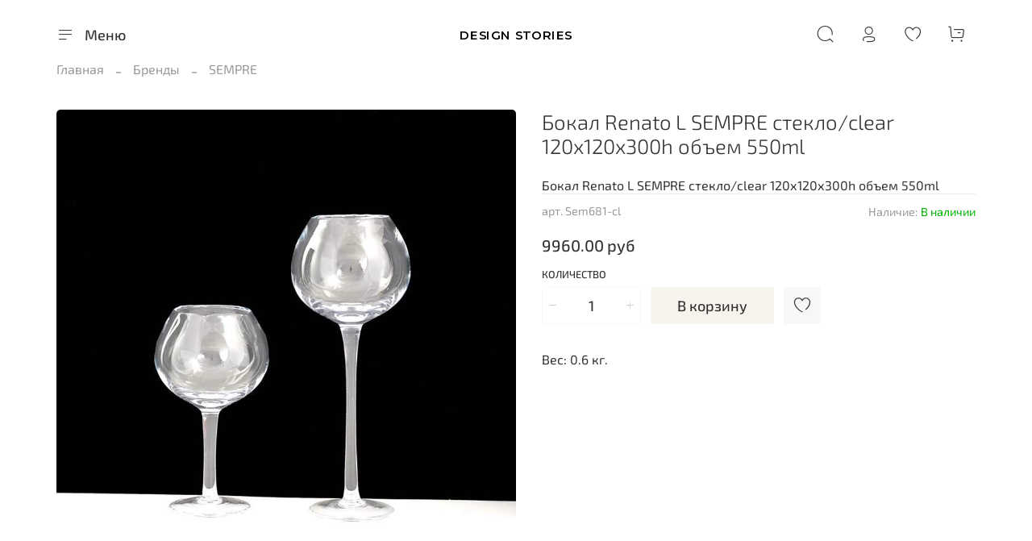

--- FILE ---
content_type: text/html; charset=utf-8
request_url: https://designstories.ru/product/bokal-renato-l-sempre-stekloclear-120h120h300h-obem-550ml
body_size: 58741
content:
<!DOCTYPE html>
<html
  style="
    --color-btn-bg:#F7F3ED;
--color-btn-bg-is-dark:false;
--bg:#ffffff;
--bg-is-dark:false;

--color-text: var(--color-text-dark);
--color-text-minor-shade: var(--color-text-dark-minor-shade);
--color-text-major-shade: var(--color-text-dark-major-shade);
--color-text-half-shade: var(--color-text-dark-half-shade);

--color-notice-warning-is-dark:false;
--color-notice-success-is-dark:false;
--color-notice-error-is-dark:false;
--color-notice-info-is-dark:false;
--color-form-controls-bg:var(--bg);
--color-form-controls-bg-disabled:var(--bg-minor-shade);
--color-form-controls-border-color:var(--bg-half-shade);
--color-form-controls-color:var(--color-text);
--is-editor:false;


  "
  >
  <head><meta data-config="{&quot;product_id&quot;:356184562}" name="page-config" content="" /><meta data-config="{&quot;money_with_currency_format&quot;:{&quot;delimiter&quot;:&quot;&quot;,&quot;separator&quot;:&quot;.&quot;,&quot;format&quot;:&quot;%n %u&quot;,&quot;unit&quot;:&quot;руб&quot;,&quot;show_price_without_cents&quot;:0},&quot;currency_code&quot;:&quot;RUR&quot;,&quot;currency_iso_code&quot;:&quot;RUB&quot;,&quot;default_currency&quot;:{&quot;title&quot;:&quot;Российский рубль&quot;,&quot;code&quot;:&quot;RUR&quot;,&quot;rate&quot;:1.0,&quot;format_string&quot;:&quot;%n %u&quot;,&quot;unit&quot;:&quot;руб&quot;,&quot;price_separator&quot;:null,&quot;is_default&quot;:true,&quot;price_delimiter&quot;:null,&quot;show_price_with_delimiter&quot;:null,&quot;show_price_without_cents&quot;:null},&quot;facebook&quot;:{&quot;pixelActive&quot;:false,&quot;currency_code&quot;:&quot;RUB&quot;,&quot;use_variants&quot;:null},&quot;vk&quot;:{&quot;pixel_active&quot;:null,&quot;price_list_id&quot;:null},&quot;new_ya_metrika&quot;:true,&quot;ecommerce_data_container&quot;:&quot;dataLayer&quot;,&quot;common_js_version&quot;:null,&quot;vue_ui_version&quot;:null,&quot;feedback_captcha_enabled&quot;:null,&quot;account_id&quot;:659323,&quot;hide_items_out_of_stock&quot;:false,&quot;forbid_order_over_existing&quot;:true,&quot;minimum_items_price&quot;:null,&quot;enable_comparison&quot;:true,&quot;locale&quot;:&quot;ru&quot;,&quot;client_group&quot;:null,&quot;consent_to_personal_data&quot;:{&quot;active&quot;:true,&quot;obligatory&quot;:true,&quot;description&quot;:&quot;\u003cp\u003eНастоящим подтверждаю, что я ознакомлен и согласен с условиями \u003ca rel=\&quot;noopener\&quot; href=\&quot;/page/pravovaya-informatsiya\&quot; target=\&quot;_blank\&quot;\u003eоферты и политики конфиденциальности\u003c/a\u003e.\u003c/p\u003e&quot;},&quot;recaptcha_key&quot;:&quot;6LfXhUEmAAAAAOGNQm5_a2Ach-HWlFKD3Sq7vfFj&quot;,&quot;recaptcha_key_v3&quot;:&quot;6LcZi0EmAAAAAPNov8uGBKSHCvBArp9oO15qAhXa&quot;,&quot;yandex_captcha_key&quot;:&quot;ysc1_ec1ApqrRlTZTXotpTnO8PmXe2ISPHxsd9MO3y0rye822b9d2&quot;,&quot;checkout_float_order_content_block&quot;:false,&quot;available_products_characteristics_ids&quot;:null,&quot;sber_id_app_id&quot;:&quot;5b5a3c11-72e5-4871-8649-4cdbab3ba9a4&quot;,&quot;theme_generation&quot;:4,&quot;quick_checkout_captcha_enabled&quot;:false,&quot;max_order_lines_count&quot;:500,&quot;sber_bnpl_min_amount&quot;:1000,&quot;sber_bnpl_max_amount&quot;:150000,&quot;counter_settings&quot;:{&quot;data_layer_name&quot;:&quot;dataLayer&quot;,&quot;new_counters_setup&quot;:true,&quot;add_to_cart_event&quot;:true,&quot;remove_from_cart_event&quot;:true,&quot;add_to_wishlist_event&quot;:true,&quot;purchase_event&quot;:true},&quot;site_setting&quot;:{&quot;show_cart_button&quot;:true,&quot;show_service_button&quot;:false,&quot;show_marketplace_button&quot;:false,&quot;show_quick_checkout_button&quot;:false},&quot;warehouses&quot;:[],&quot;captcha_type&quot;:&quot;google&quot;,&quot;human_readable_urls&quot;:false}" name="shop-config" content="" /><meta name='js-evnvironment' content='production' /><meta name='default-locale' content='ru' /><meta name='insales-redefined-api-methods' content="[]" /><script type="text/javascript" src="https://static.insales-cdn.com/assets/static-versioned/v3.72/static/libs/lodash/4.17.21/lodash.min.js"></script><script>dataLayer= []; dataLayer.push({
        event: 'view_item',
        ecommerce: {
          items: [{"item_id":"356184562","item_name":"Бокал Renato L SEMPRE стекло/clear 120х120х300h объем 550ml","item_category":"Каталог/Бренды/SEMPRE","price":9960}]
         }
      });</script>
<!--InsalesCounter -->
<script type="text/javascript">
(function() {
  if (typeof window.__insalesCounterId !== 'undefined') {
    return;
  }

  try {
    Object.defineProperty(window, '__insalesCounterId', {
      value: 659323,
      writable: true,
      configurable: true
    });
  } catch (e) {
    console.error('InsalesCounter: Failed to define property, using fallback:', e);
    window.__insalesCounterId = 659323;
  }

  if (typeof window.__insalesCounterId === 'undefined') {
    console.error('InsalesCounter: Failed to set counter ID');
    return;
  }

  let script = document.createElement('script');
  script.async = true;
  script.src = '/javascripts/insales_counter.js?7';
  let firstScript = document.getElementsByTagName('script')[0];
  firstScript.parentNode.insertBefore(script, firstScript);
})();
</script>
<!-- /InsalesCounter -->

    <!-- meta -->
<meta charset="UTF-8" /><title>Бокал Renato L SEMPRE стекло/clear 120х120х300h объем 550ml - купить по выгодной цене | Design Stories</title><meta name="description" content="Предлагаем купить Бокал Renato L SEMPRE стекло/clear 120х120х300h объем 550ml.
Цена - 9960 руб. Быстрая доставка.
☎️ +7 (843) 561 03 02, +7 (939) 313 25 55
Смотрите все товары в разделе «SEMPRE»
">
<meta data-config="{&quot;static-versioned&quot;: &quot;1.38&quot;}" name="theme-meta-data" content="">
<meta name="robots" content="index,follow" />
<meta http-equiv="X-UA-Compatible" content="IE=edge,chrome=1" />
<meta name="viewport" content="width=device-width, initial-scale=1.0" />
<meta name="SKYPE_TOOLBAR" content="SKYPE_TOOLBAR_PARSER_COMPATIBLE" />
<meta name="format-detection" content="telephone=no">

<!-- canonical url--><link rel="canonical" href="https://designstories.ru/product/bokal-renato-l-sempre-stekloclear-120h120h300h-obem-550ml"/>


<!-- rss feed-->
    <meta property="og:title" content="Бокал Renato L SEMPRE стекло/clear 120х120х300h объем 550ml">
    <meta property="og:type" content="website">
    <meta property="og:url" content="https://designstories.ru/product/bokal-renato-l-sempre-stekloclear-120h120h300h-obem-550ml">

    
      <meta property="og:image" content="https://static.insales-cdn.com/images/products/1/1328/661595440/import_files_b3_b3d66d4e240311e6b7d1f80f419cdd11_e969f5c32bce11e6a5a0f80f419cdd11.jpeg">
    




<!-- icons-->
<link rel="icon" type="image/png" sizes="16x16" href="https://static.insales-cdn.com/assets/1/1764/1951460/1728660361/favicon.png" /><style media="screen">
  @supports (content-visibility: hidden) {
    body:not(.settings_loaded) {
      content-visibility: hidden;
    }
  }
  @supports not (content-visibility: hidden) {
    body:not(.settings_loaded) {
      visibility: hidden;
    }
  }
</style>

    <style>
      h1.heading {
        font-size: 2rem;
      }
    </style>
  <meta name='product-id' content='356184562' />
</head>
  <body data-multi-lang="false" data-theme-template="product" data-sidebar-type="normal" data-sidebar-position="left">
    <div class="preloader">
      <div class="lds-ellipsis"><div></div><div></div><div></div><div></div></div>
    </div>
    <noscript>
<div class="njs-alert-overlay">
  <div class="njs-alert-wrapper">
    <div class="njs-alert">
      <p></p>
    </div>
  </div>
</div>
</noscript>

    <div class="page_layout page_layout-clear ">
      <header>
      
        <div
  class="layout widget-type_widget_v4_header_11_9dcb3b1822e82d989920bee9042ab0a5"
  style="--bage-bg:#EE632C; --bage-bg-is-dark:true; --bage-bg-minor-shade:#f07545; --bage-bg-minor-shade-is-dark:true; --bage-bg-major-shade:#f2885f; --bage-bg-major-shade-is-dark:true; --bage-bg-half-shade:#f8c2ac; --bage-bg-half-shade-is-light:true; --logo-max-width:240px; --catalog-location:side-panel; --hide-catalog:false; --hide-language:true; --hide-compare:true; --hide-personal:false; --hide-favorite:false; --mobile-panel-right-btn:first-phone; --hide-social:false; --layout-wide-bg:true; --layout-pt:1.5vw; --layout-pb:0.5vw; --layout-wide-content:false; --hide-desktop:false; --hide-mobile:false;"
  data-widget-drop-item-id="39947729"
  
  >
  <div class="layout__content">
    










<div class="header header_no-languages">
  <div class="header__content">
    <div class="header__area-show-menu">
      <button type="button" class="button button_size-s header__show-menu-btn js-show-side-panel">
        <span class="icon icon-bars"></span>
        <span class="header__show-menu-text">Меню</span>
      </button>
    </div>

    <div class="header__area-logo">
      
  
    
      <a href=" / " class="header__logo">
        <link rel="preconnect" href="https://fonts.googleapis.com">
<link rel="preconnect" href="https://fonts.gstatic.com" crossorigin>
<link href="https://fonts.googleapis.com/css2?family=Montserrat:wght@600&display=swap" rel="stylesheet">

<svg class="default-logo" xmlns="http://www.w3.org/2000/svg" width="300.0" height="45" viewBox="0 0 300.0 45" fill="none">
  <defs>
    <style>
      .default-logo__text {
        width: 100%;
        height: 45px;
        overflow: visible;
        font-family: Montserrat, sans-serif;
        color: black;
      }

      .default-logo__text span {
        width: 300.0px;
        height: 100%;
        display: flex;
        justify-content: center;
        align-items: center;
        font-size: 21.428571428571427px;
        line-height: 21.428571428571427px;
        text-transform: uppercase;
        letter-spacing: 1px;
      }
    </style>
  </defs>
  <foreignObject class="default-logo__text">
    <span>Design Stories</span>
  </foreignObject>
</svg>

      </a>
    
  

    </div>

    <div class="header__area-controls">
      
  <div class="header__search">
    <form action="/search" method="get" class="header__search-form">
      <input type="text" autocomplete="off" class="form-control form-control_size-l header__search-field" name="q" value="" placeholder="Поиск" />
      <input type="hidden" name="lang" value="ru">
    </form>
    <button type="button" class="header__search-btn js-show-search">
      <span class="icon icon-search _show"></span>
      <span class="icon icon-times _hide"></span>
    </button>
  </div>


      
        <a href="/client_account/orders" class="header__control-btn header__cabinet">
          <span class="icon icon-user"></span>
        </a>
      

      
        
      

      
      <a href="/favorites" class="header__control-btn header__favorite">
        <span class="icon icon-favorites">
          <span class="header__control-bage favorites-empty" data-ui-favorites-counter>0</span>
        </span>
      </a>
      

      <a href="/cart_items" class="header__control-btn header__cart">
        <span class="icon icon-cart">
          <span class="header__control-bage cart-empty" data-cart-positions-count></span>
        </span>
      </a>

      
        <a href="tel:+78435610302" class="header__control-btn header__mobile-phone">
          <span class="icon icon-phone"></span>
        </a>
      

      
  


    </div>

    <div class="header__area-collections">
      
  
  

  

  
  

  <div class="header__collections-head">Каталог</div>

  <ul class="header__collections js-cut-list" data-navigation>
    
    
      
      
      

      
      

      
      

      
        

        

        <li class="header__collections-item" data-navigation-item>
          <div class="header__collections-controls">
            <a href="/collection/brendy" class="header__collections-link  with-arrow" data-navigation-link="/collection/brendy" >
              Бренды

              
                <span class="icon icon-angle-down"></span>
              
            </a>

            
              <button class="button button_size-s header__collections-show-submenu-btn js-show-touch-submenu" type="button">
              <span class="icon icon-angle-down"></span>
            </button>
            
          </div>

          
            <ul class="header__collections-submenu" data-navigation-submenu>
              <div class="header__collections-submenu-content">
          

          

          
      
      
    
      
      
      

      
      

      
      

      
        

        

        <li class="header__collections-item" data-navigation-item>
          <div class="header__collections-controls">
            <a href="/collection/101-copenhagen" class="header__collections-link " data-navigation-link="/collection/101-copenhagen" >
              101 COPENHAGEN

              
            </a>

            
          </div>

          

          

          
            </li>
          
      
      
    
      
      
      

      
      

      
      

      
        

        

        <li class="header__collections-item" data-navigation-item>
          <div class="header__collections-controls">
            <a href="/collection/tradition" class="header__collections-link " data-navigation-link="/collection/tradition" >
              AndTradition

              
            </a>

            
          </div>

          

          

          
            </li>
          
      
      
    
      
      
      

      
      

      
      

      
        

        

        <li class="header__collections-item" data-navigation-item>
          <div class="header__collections-controls">
            <a href="/collection/arper" class="header__collections-link " data-navigation-link="/collection/arper" >
              Arper

              
            </a>

            
          </div>

          

          

          
            </li>
          
      
      
    
      
      
      

      
      

      
      

      
        

        

        <li class="header__collections-item" data-navigation-item>
          <div class="header__collections-controls">
            <a href="/collection/artemide" class="header__collections-link " data-navigation-link="/collection/artemide" >
              Artemide

              
            </a>

            
          </div>

          

          

          
            </li>
          
      
      
    
      
      
      

      
      

      
      

      
        

        

        <li class="header__collections-item" data-navigation-item>
          <div class="header__collections-controls">
            <a href="/collection/bd-barcelona" class="header__collections-link " data-navigation-link="/collection/bd-barcelona" >
              Bd Barcelona

              
            </a>

            
          </div>

          

          

          
            </li>
          
      
      
    
      
      
      

      
      

      
      

      
        

        

        <li class="header__collections-item" data-navigation-item>
          <div class="header__collections-controls">
            <a href="/collection/classicon" class="header__collections-link " data-navigation-link="/collection/classicon" >
              Classicon

              
            </a>

            
          </div>

          

          

          
            </li>
          
      
      
    
      
      
      

      
      

      
      

      
        

        

        <li class="header__collections-item" data-navigation-item>
          <div class="header__collections-controls">
            <a href="/collection/davide-groppi" class="header__collections-link " data-navigation-link="/collection/davide-groppi" >
              Davide Groppi

              
            </a>

            
          </div>

          

          

          
            </li>
          
      
      
    
      
      
      

      
      

      
      

      
        

        

        <li class="header__collections-item" data-navigation-item>
          <div class="header__collections-controls">
            <a href="/collection/desalto" class="header__collections-link " data-navigation-link="/collection/desalto" >
              Desalto

              
            </a>

            
          </div>

          

          

          
            </li>
          
      
      
    
      
      
      

      
      

      
      

      
        

        

        <li class="header__collections-item" data-navigation-item>
          <div class="header__collections-controls">
            <a href="/collection/ekohali" class="header__collections-link " data-navigation-link="/collection/ekohali" >
              EKOHALI

              
            </a>

            
          </div>

          

          

          
            </li>
          
      
      
    
      
      
      

      
      

      
      

      
        

        

        <li class="header__collections-item" data-navigation-item>
          <div class="header__collections-controls">
            <a href="/collection/flos" class="header__collections-link " data-navigation-link="/collection/flos" >
              FLOS

              
            </a>

            
          </div>

          

          

          
            </li>
          
      
      
    
      
      
      

      
      

      
      

      
        

        

        <li class="header__collections-item" data-navigation-item>
          <div class="header__collections-controls">
            <a href="/collection/fritz-hansen" class="header__collections-link " data-navigation-link="/collection/fritz-hansen" >
              FRITZ HANSEN

              
            </a>

            
          </div>

          

          

          
            </li>
          
      
      
    
      
      
      

      
      

      
      

      
        

        

        <li class="header__collections-item" data-navigation-item>
          <div class="header__collections-controls">
            <a href="/collection/georg-jensen" class="header__collections-link " data-navigation-link="/collection/georg-jensen" >
              Georg Jensen

              
            </a>

            
          </div>

          

          

          
            </li>
          
      
      
    
      
      
      

      
      

      
      

      
        

        

        <li class="header__collections-item" data-navigation-item>
          <div class="header__collections-controls">
            <a href="/collection/gtdesign" class="header__collections-link " data-navigation-link="/collection/gtdesign" >
              G.T.DESIGN

              
            </a>

            
          </div>

          

          

          
            </li>
          
      
      
    
      
      
      

      
      

      
      

      
        

        

        <li class="header__collections-item" data-navigation-item>
          <div class="header__collections-controls">
            <a href="/collection/iconic-pineapple" class="header__collections-link " data-navigation-link="/collection/iconic-pineapple" >
              Iconic Pineapple

              
            </a>

            
          </div>

          

          

          
            </li>
          
      
      
    
      
      
      

      
      

      
      

      
        

        

        <li class="header__collections-item" data-navigation-item>
          <div class="header__collections-controls">
            <a href="/collection/ivanoredaelli" class="header__collections-link " data-navigation-link="/collection/ivanoredaelli" >
              IVANOREDAELLI

              
            </a>

            
          </div>

          

          

          
            </li>
          
      
      
    
      
      
      

      
      

      
      

      
        

        

        <li class="header__collections-item" data-navigation-item>
          <div class="header__collections-controls">
            <a href="/collection/kasthall" class="header__collections-link " data-navigation-link="/collection/kasthall" >
              KASTHALL

              
            </a>

            
          </div>

          

          

          
            </li>
          
      
      
    
      
      
      

      
      

      
      

      
        

        

        <li class="header__collections-item" data-navigation-item>
          <div class="header__collections-controls">
            <a href="/collection/katalog-1-ebde24" class="header__collections-link " data-navigation-link="/collection/katalog-1-ebde24" >
              GUBI

              
            </a>

            
          </div>

          

          

          
            </li>
          
      
      
    
      
      
      

      
      

      
      

      
        

        

        <li class="header__collections-item" data-navigation-item>
          <div class="header__collections-controls">
            <a href="/collection/living-divani" class="header__collections-link " data-navigation-link="/collection/living-divani" >
              LIVING DIVANI

              
            </a>

            
          </div>

          

          

          
            </li>
          
      
      
    
      
      
      

      
      

      
      

      
        

        

        <li class="header__collections-item" data-navigation-item>
          <div class="header__collections-controls">
            <a href="/collection/katalog-1" class="header__collections-link " data-navigation-link="/collection/katalog-1" >
              Louis Poulsen

              
            </a>

            
          </div>

          

          

          
            </li>
          
      
      
    
      
      
      

      
      

      
      

      
        

        

        <li class="header__collections-item" data-navigation-item>
          <div class="header__collections-controls">
            <a href="/collection/lyria" class="header__collections-link " data-navigation-link="/collection/lyria" >
              Lyria

              
            </a>

            
          </div>

          

          

          
            </li>
          
      
      
    
      
      
      

      
      

      
      

      
        

        

        <li class="header__collections-item" data-navigation-item>
          <div class="header__collections-controls">
            <a href="/collection/mad-et-len" class="header__collections-link " data-navigation-link="/collection/mad-et-len" >
              MAD et LEN

              
            </a>

            
          </div>

          

          

          
            </li>
          
      
      
    
      
      
      

      
      

      
      

      
        

        

        <li class="header__collections-item" data-navigation-item>
          <div class="header__collections-controls">
            <a href="/collection/mih" class="header__collections-link " data-navigation-link="/collection/mih" >
              MIH

              
            </a>

            
          </div>

          

          

          
            </li>
          
      
      
    
      
      
      

      
      

      
      

      
        

        

        <li class="header__collections-item" data-navigation-item>
          <div class="header__collections-controls">
            <a href="/collection/moooi" class="header__collections-link " data-navigation-link="/collection/moooi" >
              MOOOI

              
            </a>

            
          </div>

          

          

          
            </li>
          
      
      
    
      
      
      

      
      

      
      

      
        

        

        <li class="header__collections-item" data-navigation-item>
          <div class="header__collections-controls">
            <a href="/collection/moooi-carpets" class="header__collections-link " data-navigation-link="/collection/moooi-carpets" >
              MOOOI carpets

              
            </a>

            
          </div>

          

          

          
            </li>
          
      
      
    
      
      
      

      
      

      
      

      
        

        

        <li class="header__collections-item" data-navigation-item>
          <div class="header__collections-controls">
            <a href="/collection/muuto" class="header__collections-link " data-navigation-link="/collection/muuto" >
              MUUTO

              
            </a>

            
          </div>

          

          

          
            </li>
          
      
      
    
      
      
      

      
      

      
      

      
        

        

        <li class="header__collections-item" data-navigation-item>
          <div class="header__collections-controls">
            <a href="/collection/nemolightning" class="header__collections-link " data-navigation-link="/collection/nemolightning" >
              NEMOLIGHTNING

              
            </a>

            
          </div>

          

          

          
            </li>
          
      
      
    
      
      
      

      
      

      
      

      
        

        

        <li class="header__collections-item" data-navigation-item>
          <div class="header__collections-controls">
            <a href="/collection/katalog-1-f4d53e" class="header__collections-link " data-navigation-link="/collection/katalog-1-f4d53e" >
              NORMAN COPENHAGEN

              
            </a>

            
          </div>

          

          

          
            </li>
          
      
      
    
      
      
      

      
      

      
      

      
        

        

        <li class="header__collections-item" data-navigation-item>
          <div class="header__collections-controls">
            <a href="/collection/katalog-1-8616ff" class="header__collections-link " data-navigation-link="/collection/katalog-1-8616ff" >
              NORR11

              
            </a>

            
          </div>

          

          

          
            </li>
          
      
      
    
      
      
      

      
      

      
      

      
        

        

        <li class="header__collections-item" data-navigation-item>
          <div class="header__collections-controls">
            <a href="/collection/oluce" class="header__collections-link " data-navigation-link="/collection/oluce" >
              OLUCE

              
            </a>

            
          </div>

          

          

          
            </li>
          
      
      
    
      
      
      

      
      

      
      

      
        

        

        <li class="header__collections-item" data-navigation-item>
          <div class="header__collections-controls">
            <a href="/collection/paola-c" class="header__collections-link " data-navigation-link="/collection/paola-c" >
              PAOLA C

              
            </a>

            
          </div>

          

          

          
            </li>
          
      
      
    
      
      
      

      
      

      
      

      
        

        

        <li class="header__collections-item" data-navigation-item>
          <div class="header__collections-controls">
            <a href="/collection/pols-potten" class="header__collections-link " data-navigation-link="/collection/pols-potten" >
              POLS POTTEN

              
            </a>

            
          </div>

          

          

          
            </li>
          
      
      
    
      
      
      

      
      

      
      

      
        

        

        <li class="header__collections-item" data-navigation-item>
          <div class="header__collections-controls">
            <a href="/collection/reflections" class="header__collections-link " data-navigation-link="/collection/reflections" >
              REFLECTIONS

              
            </a>

            
          </div>

          

          

          
            </li>
          
      
      
    
      
      
      

      
      

      
      

      
        

        

        <li class="header__collections-item" data-navigation-item>
          <div class="header__collections-controls">
            <a href="/collection/ressourse-kraski" class="header__collections-link " data-navigation-link="/collection/ressourse-kraski" >
              RESSOURSE (краски)

              
            </a>

            
          </div>

          

          

          
            </li>
          
      
      
    
      
      
      

      
      

      
      

      
        

        

        <li class="header__collections-item" data-navigation-item>
          <div class="header__collections-controls">
            <a href="/collection/sempre" class="header__collections-link " data-navigation-link="/collection/sempre" >
              SEMPRE

              
            </a>

            
          </div>

          

          

          
            </li>
          
      
      
    
      
      
      

      
      

      
      

      
        

        

        <li class="header__collections-item" data-navigation-item>
          <div class="header__collections-controls">
            <a href="/collection/serax-posuda" class="header__collections-link " data-navigation-link="/collection/serax-posuda" >
              SERAX

              
            </a>

            
          </div>

          

          

          
            </li>
          
      
      
    
      
      
      

      
      

      
      

      
        

        

        <li class="header__collections-item" data-navigation-item>
          <div class="header__collections-controls">
            <a href="/collection/stilnovo" class="header__collections-link " data-navigation-link="/collection/stilnovo" >
              Stilnovo

              
            </a>

            
          </div>

          

          

          
            </li>
          
      
      
    
      
      
      

      
      

      
      

      
        

        

        <li class="header__collections-item" data-navigation-item>
          <div class="header__collections-controls">
            <a href="/collection/the-house-of-lyria" class="header__collections-link " data-navigation-link="/collection/the-house-of-lyria" >
              The House of Lyria

              
            </a>

            
          </div>

          

          

          
            </li>
          
      
      
    
      
      
      

      
      

      
      

      
        

        

        <li class="header__collections-item" data-navigation-item>
          <div class="header__collections-controls">
            <a href="/collection/vitra" class="header__collections-link " data-navigation-link="/collection/vitra" >
              VITRA

              
            </a>

            
          </div>

          

          

          
            </li>
          
      
      
    
      
      
      

      
      

      
      

      
        

        

        <li class="header__collections-item" data-navigation-item>
          <div class="header__collections-controls">
            <a href="/collection/vispring" class="header__collections-link " data-navigation-link="/collection/vispring" >
              VISPRING

              
            </a>

            
          </div>

          

          

          
            </li>
          
      
      
    
      
      
      

      
      

      
      

      
        

        

        <li class="header__collections-item" data-navigation-item>
          <div class="header__collections-controls">
            <a href="/collection/zanotta" class="header__collections-link " data-navigation-link="/collection/zanotta" >
              Zanotta

              
            </a>

            
          </div>

          

          

          
            </li>
          
      
      
    
      
      
      

      
      

      
      

      
        

        
          
            
              </div>
            </ul>
          

          </li>
        

        <li class="header__collections-item" data-navigation-item>
          <div class="header__collections-controls">
            <a href="/collection/mebel" class="header__collections-link  with-arrow" data-navigation-link="/collection/mebel" >
              Мебель

              
                <span class="icon icon-angle-down"></span>
              
            </a>

            
              <button class="button button_size-s header__collections-show-submenu-btn js-show-touch-submenu" type="button">
              <span class="icon icon-angle-down"></span>
            </button>
            
          </div>

          
            <ul class="header__collections-submenu" data-navigation-submenu>
              <div class="header__collections-submenu-content">
          

          

          
      
      
    
      
      
      

      
      

      
      

      
        

        

        <li class="header__collections-item" data-navigation-item>
          <div class="header__collections-controls">
            <a href="/collection/stoliki" class="header__collections-link " data-navigation-link="/collection/stoliki" >
              Столики

              
            </a>

            
          </div>

          

          

          
            </li>
          
      
      
    
      
      
      

      
      

      
      

      
        

        

        <li class="header__collections-item" data-navigation-item>
          <div class="header__collections-controls">
            <a href="/collection/obedennye-stoly" class="header__collections-link " data-navigation-link="/collection/obedennye-stoly" >
              Обеденные столы

              
            </a>

            
          </div>

          

          

          
            </li>
          
      
      
    
      
      
      

      
      

      
      

      
        

        

        <li class="header__collections-item" data-navigation-item>
          <div class="header__collections-controls">
            <a href="/collection/pismennye-stoly" class="header__collections-link " data-navigation-link="/collection/pismennye-stoly" >
              Письменные столы

              
            </a>

            
          </div>

          

          

          
            </li>
          
      
      
    
      
      
      

      
      

      
      

      
        

        

        <li class="header__collections-item" data-navigation-item>
          <div class="header__collections-controls">
            <a href="/collection/konsoli" class="header__collections-link " data-navigation-link="/collection/konsoli" >
              Консоли

              
            </a>

            
          </div>

          

          

          
            </li>
          
      
      
    
      
      
      

      
      

      
      

      
        

        

        <li class="header__collections-item" data-navigation-item>
          <div class="header__collections-controls">
            <a href="/collection/katalog-1-c0c977" class="header__collections-link " data-navigation-link="/collection/katalog-1-c0c977" >
              Кресла

              
            </a>

            
          </div>

          

          

          
            </li>
          
      
      
    
      
      
      

      
      

      
      

      
        

        

        <li class="header__collections-item" data-navigation-item>
          <div class="header__collections-controls">
            <a href="/collection/katalog-1-b16167" class="header__collections-link " data-navigation-link="/collection/katalog-1-b16167" >
              Стулья

              
            </a>

            
          </div>

          

          

          
            </li>
          
      
      
    
      
      
      

      
      

      
      

      
        

        

        <li class="header__collections-item" data-navigation-item>
          <div class="header__collections-controls">
            <a href="/collection/divany" class="header__collections-link " data-navigation-link="/collection/divany" >
              Диваны

              
            </a>

            
          </div>

          

          

          
            </li>
          
      
      
    
      
      
      

      
      

      
      

      
        

        

        <li class="header__collections-item" data-navigation-item>
          <div class="header__collections-controls">
            <a href="/collection/katalog-1-22bd17" class="header__collections-link " data-navigation-link="/collection/katalog-1-22bd17" >
              Пуфы и банкетки

              
            </a>

            
          </div>

          

          

          
            </li>
          
      
      
    
      
      
      

      
      

      
      

      
        

        

        <li class="header__collections-item" data-navigation-item>
          <div class="header__collections-controls">
            <a href="/collection/komody-i-stellazhi" class="header__collections-link " data-navigation-link="/collection/komody-i-stellazhi" >
              Комоды и стеллажи

              
            </a>

            
          </div>

          

          

          
            </li>
          
      
      
    
      
      
      

      
      

      
      

      
        

        

        <li class="header__collections-item" data-navigation-item>
          <div class="header__collections-controls">
            <a href="/collection/veshalki-dlya-odezhdy" class="header__collections-link " data-navigation-link="/collection/veshalki-dlya-odezhdy" >
              Вешалки для одежды

              
            </a>

            
          </div>

          

          

          
            </li>
          
      
      
    
      
      
      

      
      

      
      

      
        

        
          
            
              </div>
            </ul>
          

          </li>
        

        <li class="header__collections-item" data-navigation-item>
          <div class="header__collections-controls">
            <a href="/collection/svet" class="header__collections-link  with-arrow" data-navigation-link="/collection/svet" >
              Свет

              
                <span class="icon icon-angle-down"></span>
              
            </a>

            
              <button class="button button_size-s header__collections-show-submenu-btn js-show-touch-submenu" type="button">
              <span class="icon icon-angle-down"></span>
            </button>
            
          </div>

          
            <ul class="header__collections-submenu" data-navigation-submenu>
              <div class="header__collections-submenu-content">
          

          

          
      
      
    
      
      
      

      
      

      
      

      
        

        

        <li class="header__collections-item" data-navigation-item>
          <div class="header__collections-controls">
            <a href="/collection/lyustry" class="header__collections-link " data-navigation-link="/collection/lyustry" >
              Люстры

              
            </a>

            
          </div>

          

          

          
            </li>
          
      
      
    
      
      
      

      
      

      
      

      
        

        

        <li class="header__collections-item" data-navigation-item>
          <div class="header__collections-controls">
            <a href="/collection/bra" class="header__collections-link " data-navigation-link="/collection/bra" >
              Бра

              
            </a>

            
          </div>

          

          

          
            </li>
          
      
      
    
      
      
      

      
      

      
      

      
        

        

        <li class="header__collections-item" data-navigation-item>
          <div class="header__collections-controls">
            <a href="/collection/nastolnye-lampy" class="header__collections-link " data-navigation-link="/collection/nastolnye-lampy" >
              Настольные лампы

              
            </a>

            
          </div>

          

          

          
            </li>
          
      
      
    
      
      
      

      
      

      
      

      
        

        

        <li class="header__collections-item" data-navigation-item>
          <div class="header__collections-controls">
            <a href="/collection/torshery" class="header__collections-link " data-navigation-link="/collection/torshery" >
              Торшеры

              
            </a>

            
          </div>

          

          

          
            </li>
          
      
      
    
      
      
      

      
      

      
      

      
        

        

        <li class="header__collections-item" data-navigation-item>
          <div class="header__collections-controls">
            <a href="/collection/podvesnye-svetilniki" class="header__collections-link " data-navigation-link="/collection/podvesnye-svetilniki" >
              Подвесные светильники

              
            </a>

            
          </div>

          

          

          
            </li>
          
      
      
    
      
      
      

      
      

      
      

      
        

        
          
            
              </div>
            </ul>
          

          </li>
        

        <li class="header__collections-item" data-navigation-item>
          <div class="header__collections-controls">
            <a href="/collection/posuda" class="header__collections-link  with-arrow" data-navigation-link="/collection/posuda" >
              Посуда

              
                <span class="icon icon-angle-down"></span>
              
            </a>

            
              <button class="button button_size-s header__collections-show-submenu-btn js-show-touch-submenu" type="button">
              <span class="icon icon-angle-down"></span>
            </button>
            
          </div>

          
            <ul class="header__collections-submenu" data-navigation-submenu>
              <div class="header__collections-submenu-content">
          

          

          
      
      
    
      
      
      

      
      

      
      

      
        

        

        <li class="header__collections-item" data-navigation-item>
          <div class="header__collections-controls">
            <a href="/collection/stolovye-pribory" class="header__collections-link " data-navigation-link="/collection/stolovye-pribory" >
              Столовые приборы, сервировка

              
            </a>

            
          </div>

          

          

          
            </li>
          
      
      
    
      
      
      

      
      

      
      

      
        

        

        <li class="header__collections-item" data-navigation-item>
          <div class="header__collections-controls">
            <a href="/collection/podnosy" class="header__collections-link " data-navigation-link="/collection/podnosy" >
              Подносы

              
            </a>

            
          </div>

          

          

          
            </li>
          
      
      
    
      
      
      

      
      

      
      

      
        

        

        <li class="header__collections-item" data-navigation-item>
          <div class="header__collections-controls">
            <a href="/collection/katalog-1-43dcec" class="header__collections-link " data-navigation-link="/collection/katalog-1-43dcec" >
              Бокалы

              
            </a>

            
          </div>

          

          

          
            </li>
          
      
      
    
      
      
      

      
      

      
      

      
        

        

        <li class="header__collections-item" data-navigation-item>
          <div class="header__collections-controls">
            <a href="/collection/stakany" class="header__collections-link " data-navigation-link="/collection/stakany" >
              Стаканы

              
            </a>

            
          </div>

          

          

          
            </li>
          
      
      
    
      
      
      

      
      

      
      

      
        

        

        <li class="header__collections-item" data-navigation-item>
          <div class="header__collections-controls">
            <a href="/collection/ryumki" class="header__collections-link " data-navigation-link="/collection/ryumki" >
              Рюмки

              
            </a>

            
          </div>

          

          

          
            </li>
          
      
      
    
      
      
      

      
      

      
      

      
        

        

        <li class="header__collections-item" data-navigation-item>
          <div class="header__collections-controls">
            <a href="/collection/katalog-1-fc9e9d" class="header__collections-link " data-navigation-link="/collection/katalog-1-fc9e9d" >
              Графины

              
            </a>

            
          </div>

          

          

          
            </li>
          
      
      
    
      
      
      

      
      

      
      

      
        

        

        <li class="header__collections-item" data-navigation-item>
          <div class="header__collections-controls">
            <a href="/collection/chaynye-pary" class="header__collections-link " data-navigation-link="/collection/chaynye-pary" >
              Чай, Кофе

              
            </a>

            
          </div>

          

          

          
            </li>
          
      
      
    
      
      
      

      
      

      
      

      
        

        

        <li class="header__collections-item" data-navigation-item>
          <div class="header__collections-controls">
            <a href="/collection/tarelki" class="header__collections-link " data-navigation-link="/collection/tarelki" >
              Тарелки

              
            </a>

            
          </div>

          

          

          
            </li>
          
      
      
    
      
      
      

      
      

      
      

      
        

        

        <li class="header__collections-item" data-navigation-item>
          <div class="header__collections-controls">
            <a href="/collection/chashi" class="header__collections-link " data-navigation-link="/collection/chashi" >
              Чаши

              
            </a>

            
          </div>

          

          

          
            </li>
          
      
      
    
      
      
      

      
      

      
      

      
        

        

        <li class="header__collections-item" data-navigation-item>
          <div class="header__collections-controls">
            <a href="/collection/kuvshiny" class="header__collections-link " data-navigation-link="/collection/kuvshiny" >
              Кувшины

              
            </a>

            
          </div>

          

          

          
            </li>
          
      
      
    
      
      
      

      
      

      
      

      
        

        

        <li class="header__collections-item" data-navigation-item>
          <div class="header__collections-controls">
            <a href="/collection/posuda-dlya-prigotovleniya-pischi" class="header__collections-link " data-navigation-link="/collection/posuda-dlya-prigotovleniya-pischi" >
              Посуда для приготовления пищи

              
            </a>

            
          </div>

          

          

          
            </li>
          
      
      
    
      
      
      

      
      

      
      

      
        

        

        <li class="header__collections-item" data-navigation-item>
          <div class="header__collections-controls">
            <a href="/collection/korziny" class="header__collections-link " data-navigation-link="/collection/korziny" >
              Корзины

              
            </a>

            
          </div>

          

          

          
            </li>
          
      
      
    
      
      
      

      
      

      
      

      
        

        
          
            
              </div>
            </ul>
          

          </li>
        

        <li class="header__collections-item" data-navigation-item>
          <div class="header__collections-controls">
            <a href="/collection/aromaty-dlya-doma" class="header__collections-link  with-arrow" data-navigation-link="/collection/aromaty-dlya-doma" >
              Ароматы для дома

              
                <span class="icon icon-angle-down"></span>
              
            </a>

            
              <button class="button button_size-s header__collections-show-submenu-btn js-show-touch-submenu" type="button">
              <span class="icon icon-angle-down"></span>
            </button>
            
          </div>

          
            <ul class="header__collections-submenu" data-navigation-submenu>
              <div class="header__collections-submenu-content">
          

          

          
      
      
    
      
      
      

      
      

      
      

      
        

        

        <li class="header__collections-item" data-navigation-item>
          <div class="header__collections-controls">
            <a href="/collection/diffuzory" class="header__collections-link " data-navigation-link="/collection/diffuzory" >
              Диффузоры

              
            </a>

            
          </div>

          

          

          
            </li>
          
      
      
    
      
      
      

      
      

      
      

      
        

        

        <li class="header__collections-item" data-navigation-item>
          <div class="header__collections-controls">
            <a href="/collection/aromaticheskie-kamni" class="header__collections-link " data-navigation-link="/collection/aromaticheskie-kamni" >
              Ароматические камни

              
            </a>

            
          </div>

          

          

          
            </li>
          
      
      
    
      
      
      

      
      

      
      

      
        

        

        <li class="header__collections-item" data-navigation-item>
          <div class="header__collections-controls">
            <a href="/collection/svechi-2" class="header__collections-link " data-navigation-link="/collection/svechi-2" >
              Свечи

              
            </a>

            
          </div>

          

          

          
            </li>
          
      
      
    
      
      
      

      
      

      
      

      
        

        
          
            
              </div>
            </ul>
          

          </li>
        

        <li class="header__collections-item" data-navigation-item>
          <div class="header__collections-controls">
            <a href="/collection/dekor" class="header__collections-link  with-arrow" data-navigation-link="/collection/dekor" >
              Декор

              
                <span class="icon icon-angle-down"></span>
              
            </a>

            
              <button class="button button_size-s header__collections-show-submenu-btn js-show-touch-submenu" type="button">
              <span class="icon icon-angle-down"></span>
            </button>
            
          </div>

          
            <ul class="header__collections-submenu" data-navigation-submenu>
              <div class="header__collections-submenu-content">
          

          

          
      
      
    
      
      
      

      
      

      
      

      
        

        

        <li class="header__collections-item" data-navigation-item>
          <div class="header__collections-controls">
            <a href="/collection/podsvechniki" class="header__collections-link " data-navigation-link="/collection/podsvechniki" >
              Подсвечники

              
            </a>

            
          </div>

          

          

          
            </li>
          
      
      
    
      
      
      

      
      

      
      

      
        

        

        <li class="header__collections-item" data-navigation-item>
          <div class="header__collections-controls">
            <a href="/collection/iskusstvennye-tsvety" class="header__collections-link " data-navigation-link="/collection/iskusstvennye-tsvety" >
              Искусственные цветы, кашпо

              
            </a>

            
          </div>

          

          

          
            </li>
          
      
      
    
      
      
      

      
      

      
      

      
        

        

        <li class="header__collections-item" data-navigation-item>
          <div class="header__collections-controls">
            <a href="/collection/shkatulki" class="header__collections-link " data-navigation-link="/collection/shkatulki" >
              Шкатулки

              
            </a>

            
          </div>

          

          

          
            </li>
          
      
      
    
      
      
      

      
      

      
      

      
        

        

        <li class="header__collections-item" data-navigation-item>
          <div class="header__collections-controls">
            <a href="/collection/svechi" class="header__collections-link " data-navigation-link="/collection/svechi" >
              Свечи

              
            </a>

            
          </div>

          

          

          
            </li>
          
      
      
    
      
      
      

      
      

      
      

      
        

        

        <li class="header__collections-item" data-navigation-item>
          <div class="header__collections-controls">
            <a href="/collection/zerkala" class="header__collections-link " data-navigation-link="/collection/zerkala" >
              Зеркала

              
            </a>

            
          </div>

          

          

          
            </li>
          
      
      
    
      
      
      

      
      

      
      

      
        

        

        <li class="header__collections-item" data-navigation-item>
          <div class="header__collections-controls">
            <a href="/collection/vazy" class="header__collections-link " data-navigation-link="/collection/vazy" >
              Вазы

              
            </a>

            
          </div>

          

          

          
            </li>
          
      
      
    
      
      
      

      
      

      
      

      
        

        

        <li class="header__collections-item" data-navigation-item>
          <div class="header__collections-controls">
            <a href="/collection/hranenie" class="header__collections-link " data-navigation-link="/collection/hranenie" >
              Хранение

              
            </a>

            
          </div>

          

          

          
            </li>
          
      
      
    
      
      
      

      
      

      
      

      
        

        

        <li class="header__collections-item" data-navigation-item>
          <div class="header__collections-controls">
            <a href="/collection/aksessuary" class="header__collections-link " data-navigation-link="/collection/aksessuary" >
              Аксессуары

              
            </a>

            
          </div>

          

          

          
            </li>
          
      
      
    
      
      
      

      
      

      
      

      
        

        
          
            
              </div>
            </ul>
          

          </li>
        

        <li class="header__collections-item" data-navigation-item>
          <div class="header__collections-controls">
            <a href="/collection/katalog-1-f3341e" class="header__collections-link  with-arrow" data-navigation-link="/collection/katalog-1-f3341e" >
              Краски

              
                <span class="icon icon-angle-down"></span>
              
            </a>

            
              <button class="button button_size-s header__collections-show-submenu-btn js-show-touch-submenu" type="button">
              <span class="icon icon-angle-down"></span>
            </button>
            
          </div>

          
            <ul class="header__collections-submenu" data-navigation-submenu>
              <div class="header__collections-submenu-content">
          

          

          
      
      
    
      
      
      

      
      

      
      

      
        

        

        <li class="header__collections-item" data-navigation-item>
          <div class="header__collections-controls">
            <a href="/collection/gruntovka" class="header__collections-link  with-arrow" data-navigation-link="/collection/gruntovka" >
              грунтовка

              
                <span class="icon icon-angle-down"></span>
              
            </a>

            
              <button class="button button_size-s header__collections-show-submenu-btn js-show-touch-submenu" type="button">
              <span class="icon icon-angle-down"></span>
            </button>
            
          </div>

          
            <ul class="header__collections-submenu" data-navigation-submenu>
              <div class="header__collections-submenu-content">
          

          

          
      
      
    
      
      
      

      
      

      
      

      
        

        

        <li class="header__collections-item" data-navigation-item>
          <div class="header__collections-controls">
            <a href="/collection/sous-couche" class="header__collections-link " data-navigation-link="/collection/sous-couche" >
              SOUS-COUCHE

              
            </a>

            
          </div>

          

          

          
            </li>
          
      
      
    
      
      
      

      
      

      
      

      
        

        

        <li class="header__collections-item" data-navigation-item>
          <div class="header__collections-controls">
            <a href="/collection/impression-universelle" class="header__collections-link " data-navigation-link="/collection/impression-universelle" >
              IMPRESSION UNIVERSELLE

              
            </a>

            
          </div>

          

          

          
            </li>
          
      
      
    
      
      
      

      
      

      
      

      
        

        
          
            
              </div>
            </ul>
          

          </li>
        

        <li class="header__collections-item" data-navigation-item>
          <div class="header__collections-controls">
            <a href="/collection/kraska" class="header__collections-link  with-arrow" data-navigation-link="/collection/kraska" >
              краска

              
                <span class="icon icon-angle-down"></span>
              
            </a>

            
              <button class="button button_size-s header__collections-show-submenu-btn js-show-touch-submenu" type="button">
              <span class="icon icon-angle-down"></span>
            </button>
            
          </div>

          
            <ul class="header__collections-submenu" data-navigation-submenu>
              <div class="header__collections-submenu-content">
          

          

          
      
      
    
      
      
      

      
      

      
      

      
        

        

        <li class="header__collections-item" data-navigation-item>
          <div class="header__collections-controls">
            <a href="/collection/laque-mate" class="header__collections-link " data-navigation-link="/collection/laque-mate" >
              LAQUE MATE

              
            </a>

            
          </div>

          

          

          
            </li>
          
      
      
    
      
      
      

      
      

      
      

      
        

        

        <li class="header__collections-item" data-navigation-item>
          <div class="header__collections-controls">
            <a href="/collection/mat-essentiel" class="header__collections-link " data-navigation-link="/collection/mat-essentiel" >
              MAT ESSENTIEL

              
            </a>

            
          </div>

          

          

          
            </li>
          
      
      
    
      
      
      

      
      

      
      

      
        

        

        <li class="header__collections-item" data-navigation-item>
          <div class="header__collections-controls">
            <a href="/collection/satin-veloute" class="header__collections-link " data-navigation-link="/collection/satin-veloute" >
              SATIN VELOUTE

              
            </a>

            
          </div>

          

          

          
            </li>
          
      
      
    
      
      
      

      
      

      
      

      
        

        

        <li class="header__collections-item" data-navigation-item>
          <div class="header__collections-controls">
            <a href="/collection/satin-essentiel" class="header__collections-link " data-navigation-link="/collection/satin-essentiel" >
              SATIN ESSENTIEL

              
            </a>

            
          </div>

          

          

          
            </li>
          
      
      
    
      
      
      

      
      

      
      

      
        

        

        <li class="header__collections-item" data-navigation-item>
          <div class="header__collections-controls">
            <a href="/collection/mat-poudre" class="header__collections-link " data-navigation-link="/collection/mat-poudre" >
              MAT POUDRE

              
            </a>

            
          </div>

          

          

          
            </li>
          
      
      
    
      
      
      

      
      

      
      

      
        

        

        <li class="header__collections-item" data-navigation-item>
          <div class="header__collections-controls">
            <a href="/collection/finition-metallisee" class="header__collections-link " data-navigation-link="/collection/finition-metallisee" >
              FINITION METALLISEE

              
            </a>

            
          </div>

          

          

          
            </li>
          
      
      
    
      
      
      

      
      

      
      

      
        

        
          
            
              </div>
            </ul>
          
            
              </li>
            
              </div>
            </ul>
          

          </li>
        

        <li class="header__collections-item" data-navigation-item>
          <div class="header__collections-controls">
            <a href="/collection/tekstil" class="header__collections-link  with-arrow" data-navigation-link="/collection/tekstil" >
              Текстиль

              
                <span class="icon icon-angle-down"></span>
              
            </a>

            
              <button class="button button_size-s header__collections-show-submenu-btn js-show-touch-submenu" type="button">
              <span class="icon icon-angle-down"></span>
            </button>
            
          </div>

          
            <ul class="header__collections-submenu" data-navigation-submenu>
              <div class="header__collections-submenu-content">
          

          

          
      
      
    
      
      
      

      
      

      
      

      
        

        

        <li class="header__collections-item" data-navigation-item>
          <div class="header__collections-controls">
            <a href="/collection/kovry" class="header__collections-link " data-navigation-link="/collection/kovry" >
              Ковры

              
            </a>

            
          </div>

          

          

          
            </li>
          
      
      
    
      
      
      

      
      

      
      

      
        

        

        <li class="header__collections-item" data-navigation-item>
          <div class="header__collections-controls">
            <a href="/collection/pledy" class="header__collections-link " data-navigation-link="/collection/pledy" >
              Пледы

              
            </a>

            
          </div>

          

          

          
            </li>
          
      
      
    
      
      
      

      
      

      
      

      
        

        

        <li class="header__collections-item" data-navigation-item>
          <div class="header__collections-controls">
            <a href="/collection/postelnoe-belie" class="header__collections-link " data-navigation-link="/collection/postelnoe-belie" >
              Постельное белье

              
            </a>

            
          </div>

          

          

          
            </li>
          
      
      
    
      
      
      

      
      

      
      

      
        

        

        <li class="header__collections-item" data-navigation-item>
          <div class="header__collections-controls">
            <a href="/collection/katalog-1-4db6e0" class="header__collections-link " data-navigation-link="/collection/katalog-1-4db6e0" >
              Столовое белье

              
            </a>

            
          </div>

          

          

          
            </li>
          
      
      
    
      
      
      

      
      

      
      

      
        

        
          
            
              </div>
            </ul>
          

          </li>
        

        <li class="header__collections-item" data-navigation-item>
          <div class="header__collections-controls">
            <a href="/collection/sale" class="header__collections-link " data-navigation-link="/collection/sale" >
              SALE

              
            </a>

            
          </div>

          

          

          
            </li>
          
      
      
            
              
      
    
    
  </ul>

    </div>
  </div>
</div>


<div class="side-panel side-panel_no-languages" style="visibility:hidden;">
  <div class="side-panel__content">
    <div class="side-panel__head">
      
  <div class="header__search">
    <form action="/search" method="get" class="header__search-form">
      <input type="text" autocomplete="off" class="form-control form-control_size-l header__search-field" name="q" value="" placeholder="Поиск" />
      <input type="hidden" name="lang" value="ru">
    </form>
    <button type="button" class="header__search-btn js-show-search">
      <span class="icon icon-search _show"></span>
      <span class="icon icon-times _hide"></span>
    </button>
  </div>


      
        <a href="/client_account/orders" class="header__control-btn header__cabinet">
          <span class="icon icon-user"></span>
        </a>
      

      

      
      <a href="/favorites" class="header__control-btn header__favorite">
        <span class="icon icon-favorites">
          <span class="header__control-bage" data-ui-favorites-counter>0</span>
        </span>
      </a>
      

      

      <button type="button" class="button hide-side-panel-btn-mobile js-hide-side-panel">
        <span class="icon icon-times"></span>
      </button>
    </div>

    <div class="mobile-collections">
      
  
  

  

  
  

  <div class="header__collections-head">Каталог</div>

  <ul class="header__collections js-cut-list" data-navigation>
    
    
      
      
      

      
      

      
      

      
        

        

        <li class="header__collections-item" data-navigation-item>
          <div class="header__collections-controls">
            <a href="/collection/brendy" class="header__collections-link  with-arrow" data-navigation-link="/collection/brendy" >
              Бренды

              
                <span class="icon icon-angle-down"></span>
              
            </a>

            
              <button class="button button_size-s header__collections-show-submenu-btn js-show-touch-submenu" type="button">
              <span class="icon icon-angle-down"></span>
            </button>
            
          </div>

          
            <ul class="header__collections-submenu" data-navigation-submenu>
              <div class="header__collections-submenu-content">
          

          

          
      
      
    
      
      
      

      
      

      
      

      
        

        

        <li class="header__collections-item" data-navigation-item>
          <div class="header__collections-controls">
            <a href="/collection/101-copenhagen" class="header__collections-link " data-navigation-link="/collection/101-copenhagen" >
              101 COPENHAGEN

              
            </a>

            
          </div>

          

          

          
            </li>
          
      
      
    
      
      
      

      
      

      
      

      
        

        

        <li class="header__collections-item" data-navigation-item>
          <div class="header__collections-controls">
            <a href="/collection/tradition" class="header__collections-link " data-navigation-link="/collection/tradition" >
              AndTradition

              
            </a>

            
          </div>

          

          

          
            </li>
          
      
      
    
      
      
      

      
      

      
      

      
        

        

        <li class="header__collections-item" data-navigation-item>
          <div class="header__collections-controls">
            <a href="/collection/arper" class="header__collections-link " data-navigation-link="/collection/arper" >
              Arper

              
            </a>

            
          </div>

          

          

          
            </li>
          
      
      
    
      
      
      

      
      

      
      

      
        

        

        <li class="header__collections-item" data-navigation-item>
          <div class="header__collections-controls">
            <a href="/collection/artemide" class="header__collections-link " data-navigation-link="/collection/artemide" >
              Artemide

              
            </a>

            
          </div>

          

          

          
            </li>
          
      
      
    
      
      
      

      
      

      
      

      
        

        

        <li class="header__collections-item" data-navigation-item>
          <div class="header__collections-controls">
            <a href="/collection/bd-barcelona" class="header__collections-link " data-navigation-link="/collection/bd-barcelona" >
              Bd Barcelona

              
            </a>

            
          </div>

          

          

          
            </li>
          
      
      
    
      
      
      

      
      

      
      

      
        

        

        <li class="header__collections-item" data-navigation-item>
          <div class="header__collections-controls">
            <a href="/collection/classicon" class="header__collections-link " data-navigation-link="/collection/classicon" >
              Classicon

              
            </a>

            
          </div>

          

          

          
            </li>
          
      
      
    
      
      
      

      
      

      
      

      
        

        

        <li class="header__collections-item" data-navigation-item>
          <div class="header__collections-controls">
            <a href="/collection/davide-groppi" class="header__collections-link " data-navigation-link="/collection/davide-groppi" >
              Davide Groppi

              
            </a>

            
          </div>

          

          

          
            </li>
          
      
      
    
      
      
      

      
      

      
      

      
        

        

        <li class="header__collections-item" data-navigation-item>
          <div class="header__collections-controls">
            <a href="/collection/desalto" class="header__collections-link " data-navigation-link="/collection/desalto" >
              Desalto

              
            </a>

            
          </div>

          

          

          
            </li>
          
      
      
    
      
      
      

      
      

      
      

      
        

        

        <li class="header__collections-item" data-navigation-item>
          <div class="header__collections-controls">
            <a href="/collection/ekohali" class="header__collections-link " data-navigation-link="/collection/ekohali" >
              EKOHALI

              
            </a>

            
          </div>

          

          

          
            </li>
          
      
      
    
      
      
      

      
      

      
      

      
        

        

        <li class="header__collections-item" data-navigation-item>
          <div class="header__collections-controls">
            <a href="/collection/flos" class="header__collections-link " data-navigation-link="/collection/flos" >
              FLOS

              
            </a>

            
          </div>

          

          

          
            </li>
          
      
      
    
      
      
      

      
      

      
      

      
        

        

        <li class="header__collections-item" data-navigation-item>
          <div class="header__collections-controls">
            <a href="/collection/fritz-hansen" class="header__collections-link " data-navigation-link="/collection/fritz-hansen" >
              FRITZ HANSEN

              
            </a>

            
          </div>

          

          

          
            </li>
          
      
      
    
      
      
      

      
      

      
      

      
        

        

        <li class="header__collections-item" data-navigation-item>
          <div class="header__collections-controls">
            <a href="/collection/georg-jensen" class="header__collections-link " data-navigation-link="/collection/georg-jensen" >
              Georg Jensen

              
            </a>

            
          </div>

          

          

          
            </li>
          
      
      
    
      
      
      

      
      

      
      

      
        

        

        <li class="header__collections-item" data-navigation-item>
          <div class="header__collections-controls">
            <a href="/collection/gtdesign" class="header__collections-link " data-navigation-link="/collection/gtdesign" >
              G.T.DESIGN

              
            </a>

            
          </div>

          

          

          
            </li>
          
      
      
    
      
      
      

      
      

      
      

      
        

        

        <li class="header__collections-item" data-navigation-item>
          <div class="header__collections-controls">
            <a href="/collection/iconic-pineapple" class="header__collections-link " data-navigation-link="/collection/iconic-pineapple" >
              Iconic Pineapple

              
            </a>

            
          </div>

          

          

          
            </li>
          
      
      
    
      
      
      

      
      

      
      

      
        

        

        <li class="header__collections-item" data-navigation-item>
          <div class="header__collections-controls">
            <a href="/collection/ivanoredaelli" class="header__collections-link " data-navigation-link="/collection/ivanoredaelli" >
              IVANOREDAELLI

              
            </a>

            
          </div>

          

          

          
            </li>
          
      
      
    
      
      
      

      
      

      
      

      
        

        

        <li class="header__collections-item" data-navigation-item>
          <div class="header__collections-controls">
            <a href="/collection/kasthall" class="header__collections-link " data-navigation-link="/collection/kasthall" >
              KASTHALL

              
            </a>

            
          </div>

          

          

          
            </li>
          
      
      
    
      
      
      

      
      

      
      

      
        

        

        <li class="header__collections-item" data-navigation-item>
          <div class="header__collections-controls">
            <a href="/collection/katalog-1-ebde24" class="header__collections-link " data-navigation-link="/collection/katalog-1-ebde24" >
              GUBI

              
            </a>

            
          </div>

          

          

          
            </li>
          
      
      
    
      
      
      

      
      

      
      

      
        

        

        <li class="header__collections-item" data-navigation-item>
          <div class="header__collections-controls">
            <a href="/collection/living-divani" class="header__collections-link " data-navigation-link="/collection/living-divani" >
              LIVING DIVANI

              
            </a>

            
          </div>

          

          

          
            </li>
          
      
      
    
      
      
      

      
      

      
      

      
        

        

        <li class="header__collections-item" data-navigation-item>
          <div class="header__collections-controls">
            <a href="/collection/katalog-1" class="header__collections-link " data-navigation-link="/collection/katalog-1" >
              Louis Poulsen

              
            </a>

            
          </div>

          

          

          
            </li>
          
      
      
    
      
      
      

      
      

      
      

      
        

        

        <li class="header__collections-item" data-navigation-item>
          <div class="header__collections-controls">
            <a href="/collection/lyria" class="header__collections-link " data-navigation-link="/collection/lyria" >
              Lyria

              
            </a>

            
          </div>

          

          

          
            </li>
          
      
      
    
      
      
      

      
      

      
      

      
        

        

        <li class="header__collections-item" data-navigation-item>
          <div class="header__collections-controls">
            <a href="/collection/mad-et-len" class="header__collections-link " data-navigation-link="/collection/mad-et-len" >
              MAD et LEN

              
            </a>

            
          </div>

          

          

          
            </li>
          
      
      
    
      
      
      

      
      

      
      

      
        

        

        <li class="header__collections-item" data-navigation-item>
          <div class="header__collections-controls">
            <a href="/collection/mih" class="header__collections-link " data-navigation-link="/collection/mih" >
              MIH

              
            </a>

            
          </div>

          

          

          
            </li>
          
      
      
    
      
      
      

      
      

      
      

      
        

        

        <li class="header__collections-item" data-navigation-item>
          <div class="header__collections-controls">
            <a href="/collection/moooi" class="header__collections-link " data-navigation-link="/collection/moooi" >
              MOOOI

              
            </a>

            
          </div>

          

          

          
            </li>
          
      
      
    
      
      
      

      
      

      
      

      
        

        

        <li class="header__collections-item" data-navigation-item>
          <div class="header__collections-controls">
            <a href="/collection/moooi-carpets" class="header__collections-link " data-navigation-link="/collection/moooi-carpets" >
              MOOOI carpets

              
            </a>

            
          </div>

          

          

          
            </li>
          
      
      
    
      
      
      

      
      

      
      

      
        

        

        <li class="header__collections-item" data-navigation-item>
          <div class="header__collections-controls">
            <a href="/collection/muuto" class="header__collections-link " data-navigation-link="/collection/muuto" >
              MUUTO

              
            </a>

            
          </div>

          

          

          
            </li>
          
      
      
    
      
      
      

      
      

      
      

      
        

        

        <li class="header__collections-item" data-navigation-item>
          <div class="header__collections-controls">
            <a href="/collection/nemolightning" class="header__collections-link " data-navigation-link="/collection/nemolightning" >
              NEMOLIGHTNING

              
            </a>

            
          </div>

          

          

          
            </li>
          
      
      
    
      
      
      

      
      

      
      

      
        

        

        <li class="header__collections-item" data-navigation-item>
          <div class="header__collections-controls">
            <a href="/collection/katalog-1-f4d53e" class="header__collections-link " data-navigation-link="/collection/katalog-1-f4d53e" >
              NORMAN COPENHAGEN

              
            </a>

            
          </div>

          

          

          
            </li>
          
      
      
    
      
      
      

      
      

      
      

      
        

        

        <li class="header__collections-item" data-navigation-item>
          <div class="header__collections-controls">
            <a href="/collection/katalog-1-8616ff" class="header__collections-link " data-navigation-link="/collection/katalog-1-8616ff" >
              NORR11

              
            </a>

            
          </div>

          

          

          
            </li>
          
      
      
    
      
      
      

      
      

      
      

      
        

        

        <li class="header__collections-item" data-navigation-item>
          <div class="header__collections-controls">
            <a href="/collection/oluce" class="header__collections-link " data-navigation-link="/collection/oluce" >
              OLUCE

              
            </a>

            
          </div>

          

          

          
            </li>
          
      
      
    
      
      
      

      
      

      
      

      
        

        

        <li class="header__collections-item" data-navigation-item>
          <div class="header__collections-controls">
            <a href="/collection/paola-c" class="header__collections-link " data-navigation-link="/collection/paola-c" >
              PAOLA C

              
            </a>

            
          </div>

          

          

          
            </li>
          
      
      
    
      
      
      

      
      

      
      

      
        

        

        <li class="header__collections-item" data-navigation-item>
          <div class="header__collections-controls">
            <a href="/collection/pols-potten" class="header__collections-link " data-navigation-link="/collection/pols-potten" >
              POLS POTTEN

              
            </a>

            
          </div>

          

          

          
            </li>
          
      
      
    
      
      
      

      
      

      
      

      
        

        

        <li class="header__collections-item" data-navigation-item>
          <div class="header__collections-controls">
            <a href="/collection/reflections" class="header__collections-link " data-navigation-link="/collection/reflections" >
              REFLECTIONS

              
            </a>

            
          </div>

          

          

          
            </li>
          
      
      
    
      
      
      

      
      

      
      

      
        

        

        <li class="header__collections-item" data-navigation-item>
          <div class="header__collections-controls">
            <a href="/collection/ressourse-kraski" class="header__collections-link " data-navigation-link="/collection/ressourse-kraski" >
              RESSOURSE (краски)

              
            </a>

            
          </div>

          

          

          
            </li>
          
      
      
    
      
      
      

      
      

      
      

      
        

        

        <li class="header__collections-item" data-navigation-item>
          <div class="header__collections-controls">
            <a href="/collection/sempre" class="header__collections-link " data-navigation-link="/collection/sempre" >
              SEMPRE

              
            </a>

            
          </div>

          

          

          
            </li>
          
      
      
    
      
      
      

      
      

      
      

      
        

        

        <li class="header__collections-item" data-navigation-item>
          <div class="header__collections-controls">
            <a href="/collection/serax-posuda" class="header__collections-link " data-navigation-link="/collection/serax-posuda" >
              SERAX

              
            </a>

            
          </div>

          

          

          
            </li>
          
      
      
    
      
      
      

      
      

      
      

      
        

        

        <li class="header__collections-item" data-navigation-item>
          <div class="header__collections-controls">
            <a href="/collection/stilnovo" class="header__collections-link " data-navigation-link="/collection/stilnovo" >
              Stilnovo

              
            </a>

            
          </div>

          

          

          
            </li>
          
      
      
    
      
      
      

      
      

      
      

      
        

        

        <li class="header__collections-item" data-navigation-item>
          <div class="header__collections-controls">
            <a href="/collection/the-house-of-lyria" class="header__collections-link " data-navigation-link="/collection/the-house-of-lyria" >
              The House of Lyria

              
            </a>

            
          </div>

          

          

          
            </li>
          
      
      
    
      
      
      

      
      

      
      

      
        

        

        <li class="header__collections-item" data-navigation-item>
          <div class="header__collections-controls">
            <a href="/collection/vitra" class="header__collections-link " data-navigation-link="/collection/vitra" >
              VITRA

              
            </a>

            
          </div>

          

          

          
            </li>
          
      
      
    
      
      
      

      
      

      
      

      
        

        

        <li class="header__collections-item" data-navigation-item>
          <div class="header__collections-controls">
            <a href="/collection/vispring" class="header__collections-link " data-navigation-link="/collection/vispring" >
              VISPRING

              
            </a>

            
          </div>

          

          

          
            </li>
          
      
      
    
      
      
      

      
      

      
      

      
        

        

        <li class="header__collections-item" data-navigation-item>
          <div class="header__collections-controls">
            <a href="/collection/zanotta" class="header__collections-link " data-navigation-link="/collection/zanotta" >
              Zanotta

              
            </a>

            
          </div>

          

          

          
            </li>
          
      
      
    
      
      
      

      
      

      
      

      
        

        
          
            
              </div>
            </ul>
          

          </li>
        

        <li class="header__collections-item" data-navigation-item>
          <div class="header__collections-controls">
            <a href="/collection/mebel" class="header__collections-link  with-arrow" data-navigation-link="/collection/mebel" >
              Мебель

              
                <span class="icon icon-angle-down"></span>
              
            </a>

            
              <button class="button button_size-s header__collections-show-submenu-btn js-show-touch-submenu" type="button">
              <span class="icon icon-angle-down"></span>
            </button>
            
          </div>

          
            <ul class="header__collections-submenu" data-navigation-submenu>
              <div class="header__collections-submenu-content">
          

          

          
      
      
    
      
      
      

      
      

      
      

      
        

        

        <li class="header__collections-item" data-navigation-item>
          <div class="header__collections-controls">
            <a href="/collection/stoliki" class="header__collections-link " data-navigation-link="/collection/stoliki" >
              Столики

              
            </a>

            
          </div>

          

          

          
            </li>
          
      
      
    
      
      
      

      
      

      
      

      
        

        

        <li class="header__collections-item" data-navigation-item>
          <div class="header__collections-controls">
            <a href="/collection/obedennye-stoly" class="header__collections-link " data-navigation-link="/collection/obedennye-stoly" >
              Обеденные столы

              
            </a>

            
          </div>

          

          

          
            </li>
          
      
      
    
      
      
      

      
      

      
      

      
        

        

        <li class="header__collections-item" data-navigation-item>
          <div class="header__collections-controls">
            <a href="/collection/pismennye-stoly" class="header__collections-link " data-navigation-link="/collection/pismennye-stoly" >
              Письменные столы

              
            </a>

            
          </div>

          

          

          
            </li>
          
      
      
    
      
      
      

      
      

      
      

      
        

        

        <li class="header__collections-item" data-navigation-item>
          <div class="header__collections-controls">
            <a href="/collection/konsoli" class="header__collections-link " data-navigation-link="/collection/konsoli" >
              Консоли

              
            </a>

            
          </div>

          

          

          
            </li>
          
      
      
    
      
      
      

      
      

      
      

      
        

        

        <li class="header__collections-item" data-navigation-item>
          <div class="header__collections-controls">
            <a href="/collection/katalog-1-c0c977" class="header__collections-link " data-navigation-link="/collection/katalog-1-c0c977" >
              Кресла

              
            </a>

            
          </div>

          

          

          
            </li>
          
      
      
    
      
      
      

      
      

      
      

      
        

        

        <li class="header__collections-item" data-navigation-item>
          <div class="header__collections-controls">
            <a href="/collection/katalog-1-b16167" class="header__collections-link " data-navigation-link="/collection/katalog-1-b16167" >
              Стулья

              
            </a>

            
          </div>

          

          

          
            </li>
          
      
      
    
      
      
      

      
      

      
      

      
        

        

        <li class="header__collections-item" data-navigation-item>
          <div class="header__collections-controls">
            <a href="/collection/divany" class="header__collections-link " data-navigation-link="/collection/divany" >
              Диваны

              
            </a>

            
          </div>

          

          

          
            </li>
          
      
      
    
      
      
      

      
      

      
      

      
        

        

        <li class="header__collections-item" data-navigation-item>
          <div class="header__collections-controls">
            <a href="/collection/katalog-1-22bd17" class="header__collections-link " data-navigation-link="/collection/katalog-1-22bd17" >
              Пуфы и банкетки

              
            </a>

            
          </div>

          

          

          
            </li>
          
      
      
    
      
      
      

      
      

      
      

      
        

        

        <li class="header__collections-item" data-navigation-item>
          <div class="header__collections-controls">
            <a href="/collection/komody-i-stellazhi" class="header__collections-link " data-navigation-link="/collection/komody-i-stellazhi" >
              Комоды и стеллажи

              
            </a>

            
          </div>

          

          

          
            </li>
          
      
      
    
      
      
      

      
      

      
      

      
        

        

        <li class="header__collections-item" data-navigation-item>
          <div class="header__collections-controls">
            <a href="/collection/veshalki-dlya-odezhdy" class="header__collections-link " data-navigation-link="/collection/veshalki-dlya-odezhdy" >
              Вешалки для одежды

              
            </a>

            
          </div>

          

          

          
            </li>
          
      
      
    
      
      
      

      
      

      
      

      
        

        
          
            
              </div>
            </ul>
          

          </li>
        

        <li class="header__collections-item" data-navigation-item>
          <div class="header__collections-controls">
            <a href="/collection/svet" class="header__collections-link  with-arrow" data-navigation-link="/collection/svet" >
              Свет

              
                <span class="icon icon-angle-down"></span>
              
            </a>

            
              <button class="button button_size-s header__collections-show-submenu-btn js-show-touch-submenu" type="button">
              <span class="icon icon-angle-down"></span>
            </button>
            
          </div>

          
            <ul class="header__collections-submenu" data-navigation-submenu>
              <div class="header__collections-submenu-content">
          

          

          
      
      
    
      
      
      

      
      

      
      

      
        

        

        <li class="header__collections-item" data-navigation-item>
          <div class="header__collections-controls">
            <a href="/collection/lyustry" class="header__collections-link " data-navigation-link="/collection/lyustry" >
              Люстры

              
            </a>

            
          </div>

          

          

          
            </li>
          
      
      
    
      
      
      

      
      

      
      

      
        

        

        <li class="header__collections-item" data-navigation-item>
          <div class="header__collections-controls">
            <a href="/collection/bra" class="header__collections-link " data-navigation-link="/collection/bra" >
              Бра

              
            </a>

            
          </div>

          

          

          
            </li>
          
      
      
    
      
      
      

      
      

      
      

      
        

        

        <li class="header__collections-item" data-navigation-item>
          <div class="header__collections-controls">
            <a href="/collection/nastolnye-lampy" class="header__collections-link " data-navigation-link="/collection/nastolnye-lampy" >
              Настольные лампы

              
            </a>

            
          </div>

          

          

          
            </li>
          
      
      
    
      
      
      

      
      

      
      

      
        

        

        <li class="header__collections-item" data-navigation-item>
          <div class="header__collections-controls">
            <a href="/collection/torshery" class="header__collections-link " data-navigation-link="/collection/torshery" >
              Торшеры

              
            </a>

            
          </div>

          

          

          
            </li>
          
      
      
    
      
      
      

      
      

      
      

      
        

        

        <li class="header__collections-item" data-navigation-item>
          <div class="header__collections-controls">
            <a href="/collection/podvesnye-svetilniki" class="header__collections-link " data-navigation-link="/collection/podvesnye-svetilniki" >
              Подвесные светильники

              
            </a>

            
          </div>

          

          

          
            </li>
          
      
      
    
      
      
      

      
      

      
      

      
        

        
          
            
              </div>
            </ul>
          

          </li>
        

        <li class="header__collections-item" data-navigation-item>
          <div class="header__collections-controls">
            <a href="/collection/posuda" class="header__collections-link  with-arrow" data-navigation-link="/collection/posuda" >
              Посуда

              
                <span class="icon icon-angle-down"></span>
              
            </a>

            
              <button class="button button_size-s header__collections-show-submenu-btn js-show-touch-submenu" type="button">
              <span class="icon icon-angle-down"></span>
            </button>
            
          </div>

          
            <ul class="header__collections-submenu" data-navigation-submenu>
              <div class="header__collections-submenu-content">
          

          

          
      
      
    
      
      
      

      
      

      
      

      
        

        

        <li class="header__collections-item" data-navigation-item>
          <div class="header__collections-controls">
            <a href="/collection/stolovye-pribory" class="header__collections-link " data-navigation-link="/collection/stolovye-pribory" >
              Столовые приборы, сервировка

              
            </a>

            
          </div>

          

          

          
            </li>
          
      
      
    
      
      
      

      
      

      
      

      
        

        

        <li class="header__collections-item" data-navigation-item>
          <div class="header__collections-controls">
            <a href="/collection/podnosy" class="header__collections-link " data-navigation-link="/collection/podnosy" >
              Подносы

              
            </a>

            
          </div>

          

          

          
            </li>
          
      
      
    
      
      
      

      
      

      
      

      
        

        

        <li class="header__collections-item" data-navigation-item>
          <div class="header__collections-controls">
            <a href="/collection/katalog-1-43dcec" class="header__collections-link " data-navigation-link="/collection/katalog-1-43dcec" >
              Бокалы

              
            </a>

            
          </div>

          

          

          
            </li>
          
      
      
    
      
      
      

      
      

      
      

      
        

        

        <li class="header__collections-item" data-navigation-item>
          <div class="header__collections-controls">
            <a href="/collection/stakany" class="header__collections-link " data-navigation-link="/collection/stakany" >
              Стаканы

              
            </a>

            
          </div>

          

          

          
            </li>
          
      
      
    
      
      
      

      
      

      
      

      
        

        

        <li class="header__collections-item" data-navigation-item>
          <div class="header__collections-controls">
            <a href="/collection/ryumki" class="header__collections-link " data-navigation-link="/collection/ryumki" >
              Рюмки

              
            </a>

            
          </div>

          

          

          
            </li>
          
      
      
    
      
      
      

      
      

      
      

      
        

        

        <li class="header__collections-item" data-navigation-item>
          <div class="header__collections-controls">
            <a href="/collection/katalog-1-fc9e9d" class="header__collections-link " data-navigation-link="/collection/katalog-1-fc9e9d" >
              Графины

              
            </a>

            
          </div>

          

          

          
            </li>
          
      
      
    
      
      
      

      
      

      
      

      
        

        

        <li class="header__collections-item" data-navigation-item>
          <div class="header__collections-controls">
            <a href="/collection/chaynye-pary" class="header__collections-link " data-navigation-link="/collection/chaynye-pary" >
              Чай, Кофе

              
            </a>

            
          </div>

          

          

          
            </li>
          
      
      
    
      
      
      

      
      

      
      

      
        

        

        <li class="header__collections-item" data-navigation-item>
          <div class="header__collections-controls">
            <a href="/collection/tarelki" class="header__collections-link " data-navigation-link="/collection/tarelki" >
              Тарелки

              
            </a>

            
          </div>

          

          

          
            </li>
          
      
      
    
      
      
      

      
      

      
      

      
        

        

        <li class="header__collections-item" data-navigation-item>
          <div class="header__collections-controls">
            <a href="/collection/chashi" class="header__collections-link " data-navigation-link="/collection/chashi" >
              Чаши

              
            </a>

            
          </div>

          

          

          
            </li>
          
      
      
    
      
      
      

      
      

      
      

      
        

        

        <li class="header__collections-item" data-navigation-item>
          <div class="header__collections-controls">
            <a href="/collection/kuvshiny" class="header__collections-link " data-navigation-link="/collection/kuvshiny" >
              Кувшины

              
            </a>

            
          </div>

          

          

          
            </li>
          
      
      
    
      
      
      

      
      

      
      

      
        

        

        <li class="header__collections-item" data-navigation-item>
          <div class="header__collections-controls">
            <a href="/collection/posuda-dlya-prigotovleniya-pischi" class="header__collections-link " data-navigation-link="/collection/posuda-dlya-prigotovleniya-pischi" >
              Посуда для приготовления пищи

              
            </a>

            
          </div>

          

          

          
            </li>
          
      
      
    
      
      
      

      
      

      
      

      
        

        

        <li class="header__collections-item" data-navigation-item>
          <div class="header__collections-controls">
            <a href="/collection/korziny" class="header__collections-link " data-navigation-link="/collection/korziny" >
              Корзины

              
            </a>

            
          </div>

          

          

          
            </li>
          
      
      
    
      
      
      

      
      

      
      

      
        

        
          
            
              </div>
            </ul>
          

          </li>
        

        <li class="header__collections-item" data-navigation-item>
          <div class="header__collections-controls">
            <a href="/collection/aromaty-dlya-doma" class="header__collections-link  with-arrow" data-navigation-link="/collection/aromaty-dlya-doma" >
              Ароматы для дома

              
                <span class="icon icon-angle-down"></span>
              
            </a>

            
              <button class="button button_size-s header__collections-show-submenu-btn js-show-touch-submenu" type="button">
              <span class="icon icon-angle-down"></span>
            </button>
            
          </div>

          
            <ul class="header__collections-submenu" data-navigation-submenu>
              <div class="header__collections-submenu-content">
          

          

          
      
      
    
      
      
      

      
      

      
      

      
        

        

        <li class="header__collections-item" data-navigation-item>
          <div class="header__collections-controls">
            <a href="/collection/diffuzory" class="header__collections-link " data-navigation-link="/collection/diffuzory" >
              Диффузоры

              
            </a>

            
          </div>

          

          

          
            </li>
          
      
      
    
      
      
      

      
      

      
      

      
        

        

        <li class="header__collections-item" data-navigation-item>
          <div class="header__collections-controls">
            <a href="/collection/aromaticheskie-kamni" class="header__collections-link " data-navigation-link="/collection/aromaticheskie-kamni" >
              Ароматические камни

              
            </a>

            
          </div>

          

          

          
            </li>
          
      
      
    
      
      
      

      
      

      
      

      
        

        

        <li class="header__collections-item" data-navigation-item>
          <div class="header__collections-controls">
            <a href="/collection/svechi-2" class="header__collections-link " data-navigation-link="/collection/svechi-2" >
              Свечи

              
            </a>

            
          </div>

          

          

          
            </li>
          
      
      
    
      
      
      

      
      

      
      

      
        

        
          
            
              </div>
            </ul>
          

          </li>
        

        <li class="header__collections-item" data-navigation-item>
          <div class="header__collections-controls">
            <a href="/collection/dekor" class="header__collections-link  with-arrow" data-navigation-link="/collection/dekor" >
              Декор

              
                <span class="icon icon-angle-down"></span>
              
            </a>

            
              <button class="button button_size-s header__collections-show-submenu-btn js-show-touch-submenu" type="button">
              <span class="icon icon-angle-down"></span>
            </button>
            
          </div>

          
            <ul class="header__collections-submenu" data-navigation-submenu>
              <div class="header__collections-submenu-content">
          

          

          
      
      
    
      
      
      

      
      

      
      

      
        

        

        <li class="header__collections-item" data-navigation-item>
          <div class="header__collections-controls">
            <a href="/collection/podsvechniki" class="header__collections-link " data-navigation-link="/collection/podsvechniki" >
              Подсвечники

              
            </a>

            
          </div>

          

          

          
            </li>
          
      
      
    
      
      
      

      
      

      
      

      
        

        

        <li class="header__collections-item" data-navigation-item>
          <div class="header__collections-controls">
            <a href="/collection/iskusstvennye-tsvety" class="header__collections-link " data-navigation-link="/collection/iskusstvennye-tsvety" >
              Искусственные цветы, кашпо

              
            </a>

            
          </div>

          

          

          
            </li>
          
      
      
    
      
      
      

      
      

      
      

      
        

        

        <li class="header__collections-item" data-navigation-item>
          <div class="header__collections-controls">
            <a href="/collection/shkatulki" class="header__collections-link " data-navigation-link="/collection/shkatulki" >
              Шкатулки

              
            </a>

            
          </div>

          

          

          
            </li>
          
      
      
    
      
      
      

      
      

      
      

      
        

        

        <li class="header__collections-item" data-navigation-item>
          <div class="header__collections-controls">
            <a href="/collection/svechi" class="header__collections-link " data-navigation-link="/collection/svechi" >
              Свечи

              
            </a>

            
          </div>

          

          

          
            </li>
          
      
      
    
      
      
      

      
      

      
      

      
        

        

        <li class="header__collections-item" data-navigation-item>
          <div class="header__collections-controls">
            <a href="/collection/zerkala" class="header__collections-link " data-navigation-link="/collection/zerkala" >
              Зеркала

              
            </a>

            
          </div>

          

          

          
            </li>
          
      
      
    
      
      
      

      
      

      
      

      
        

        

        <li class="header__collections-item" data-navigation-item>
          <div class="header__collections-controls">
            <a href="/collection/vazy" class="header__collections-link " data-navigation-link="/collection/vazy" >
              Вазы

              
            </a>

            
          </div>

          

          

          
            </li>
          
      
      
    
      
      
      

      
      

      
      

      
        

        

        <li class="header__collections-item" data-navigation-item>
          <div class="header__collections-controls">
            <a href="/collection/hranenie" class="header__collections-link " data-navigation-link="/collection/hranenie" >
              Хранение

              
            </a>

            
          </div>

          

          

          
            </li>
          
      
      
    
      
      
      

      
      

      
      

      
        

        

        <li class="header__collections-item" data-navigation-item>
          <div class="header__collections-controls">
            <a href="/collection/aksessuary" class="header__collections-link " data-navigation-link="/collection/aksessuary" >
              Аксессуары

              
            </a>

            
          </div>

          

          

          
            </li>
          
      
      
    
      
      
      

      
      

      
      

      
        

        
          
            
              </div>
            </ul>
          

          </li>
        

        <li class="header__collections-item" data-navigation-item>
          <div class="header__collections-controls">
            <a href="/collection/katalog-1-f3341e" class="header__collections-link  with-arrow" data-navigation-link="/collection/katalog-1-f3341e" >
              Краски

              
                <span class="icon icon-angle-down"></span>
              
            </a>

            
              <button class="button button_size-s header__collections-show-submenu-btn js-show-touch-submenu" type="button">
              <span class="icon icon-angle-down"></span>
            </button>
            
          </div>

          
            <ul class="header__collections-submenu" data-navigation-submenu>
              <div class="header__collections-submenu-content">
          

          

          
      
      
    
      
      
      

      
      

      
      

      
        

        

        <li class="header__collections-item" data-navigation-item>
          <div class="header__collections-controls">
            <a href="/collection/gruntovka" class="header__collections-link  with-arrow" data-navigation-link="/collection/gruntovka" >
              грунтовка

              
                <span class="icon icon-angle-down"></span>
              
            </a>

            
              <button class="button button_size-s header__collections-show-submenu-btn js-show-touch-submenu" type="button">
              <span class="icon icon-angle-down"></span>
            </button>
            
          </div>

          
            <ul class="header__collections-submenu" data-navigation-submenu>
              <div class="header__collections-submenu-content">
          

          

          
      
      
    
      
      
      

      
      

      
      

      
        

        

        <li class="header__collections-item" data-navigation-item>
          <div class="header__collections-controls">
            <a href="/collection/sous-couche" class="header__collections-link " data-navigation-link="/collection/sous-couche" >
              SOUS-COUCHE

              
            </a>

            
          </div>

          

          

          
            </li>
          
      
      
    
      
      
      

      
      

      
      

      
        

        

        <li class="header__collections-item" data-navigation-item>
          <div class="header__collections-controls">
            <a href="/collection/impression-universelle" class="header__collections-link " data-navigation-link="/collection/impression-universelle" >
              IMPRESSION UNIVERSELLE

              
            </a>

            
          </div>

          

          

          
            </li>
          
      
      
    
      
      
      

      
      

      
      

      
        

        
          
            
              </div>
            </ul>
          

          </li>
        

        <li class="header__collections-item" data-navigation-item>
          <div class="header__collections-controls">
            <a href="/collection/kraska" class="header__collections-link  with-arrow" data-navigation-link="/collection/kraska" >
              краска

              
                <span class="icon icon-angle-down"></span>
              
            </a>

            
              <button class="button button_size-s header__collections-show-submenu-btn js-show-touch-submenu" type="button">
              <span class="icon icon-angle-down"></span>
            </button>
            
          </div>

          
            <ul class="header__collections-submenu" data-navigation-submenu>
              <div class="header__collections-submenu-content">
          

          

          
      
      
    
      
      
      

      
      

      
      

      
        

        

        <li class="header__collections-item" data-navigation-item>
          <div class="header__collections-controls">
            <a href="/collection/laque-mate" class="header__collections-link " data-navigation-link="/collection/laque-mate" >
              LAQUE MATE

              
            </a>

            
          </div>

          

          

          
            </li>
          
      
      
    
      
      
      

      
      

      
      

      
        

        

        <li class="header__collections-item" data-navigation-item>
          <div class="header__collections-controls">
            <a href="/collection/mat-essentiel" class="header__collections-link " data-navigation-link="/collection/mat-essentiel" >
              MAT ESSENTIEL

              
            </a>

            
          </div>

          

          

          
            </li>
          
      
      
    
      
      
      

      
      

      
      

      
        

        

        <li class="header__collections-item" data-navigation-item>
          <div class="header__collections-controls">
            <a href="/collection/satin-veloute" class="header__collections-link " data-navigation-link="/collection/satin-veloute" >
              SATIN VELOUTE

              
            </a>

            
          </div>

          

          

          
            </li>
          
      
      
    
      
      
      

      
      

      
      

      
        

        

        <li class="header__collections-item" data-navigation-item>
          <div class="header__collections-controls">
            <a href="/collection/satin-essentiel" class="header__collections-link " data-navigation-link="/collection/satin-essentiel" >
              SATIN ESSENTIEL

              
            </a>

            
          </div>

          

          

          
            </li>
          
      
      
    
      
      
      

      
      

      
      

      
        

        

        <li class="header__collections-item" data-navigation-item>
          <div class="header__collections-controls">
            <a href="/collection/mat-poudre" class="header__collections-link " data-navigation-link="/collection/mat-poudre" >
              MAT POUDRE

              
            </a>

            
          </div>

          

          

          
            </li>
          
      
      
    
      
      
      

      
      

      
      

      
        

        

        <li class="header__collections-item" data-navigation-item>
          <div class="header__collections-controls">
            <a href="/collection/finition-metallisee" class="header__collections-link " data-navigation-link="/collection/finition-metallisee" >
              FINITION METALLISEE

              
            </a>

            
          </div>

          

          

          
            </li>
          
      
      
    
      
      
      

      
      

      
      

      
        

        
          
            
              </div>
            </ul>
          
            
              </li>
            
              </div>
            </ul>
          

          </li>
        

        <li class="header__collections-item" data-navigation-item>
          <div class="header__collections-controls">
            <a href="/collection/tekstil" class="header__collections-link  with-arrow" data-navigation-link="/collection/tekstil" >
              Текстиль

              
                <span class="icon icon-angle-down"></span>
              
            </a>

            
              <button class="button button_size-s header__collections-show-submenu-btn js-show-touch-submenu" type="button">
              <span class="icon icon-angle-down"></span>
            </button>
            
          </div>

          
            <ul class="header__collections-submenu" data-navigation-submenu>
              <div class="header__collections-submenu-content">
          

          

          
      
      
    
      
      
      

      
      

      
      

      
        

        

        <li class="header__collections-item" data-navigation-item>
          <div class="header__collections-controls">
            <a href="/collection/kovry" class="header__collections-link " data-navigation-link="/collection/kovry" >
              Ковры

              
            </a>

            
          </div>

          

          

          
            </li>
          
      
      
    
      
      
      

      
      

      
      

      
        

        

        <li class="header__collections-item" data-navigation-item>
          <div class="header__collections-controls">
            <a href="/collection/pledy" class="header__collections-link " data-navigation-link="/collection/pledy" >
              Пледы

              
            </a>

            
          </div>

          

          

          
            </li>
          
      
      
    
      
      
      

      
      

      
      

      
        

        

        <li class="header__collections-item" data-navigation-item>
          <div class="header__collections-controls">
            <a href="/collection/postelnoe-belie" class="header__collections-link " data-navigation-link="/collection/postelnoe-belie" >
              Постельное белье

              
            </a>

            
          </div>

          

          

          
            </li>
          
      
      
    
      
      
      

      
      

      
      

      
        

        

        <li class="header__collections-item" data-navigation-item>
          <div class="header__collections-controls">
            <a href="/collection/katalog-1-4db6e0" class="header__collections-link " data-navigation-link="/collection/katalog-1-4db6e0" >
              Столовое белье

              
            </a>

            
          </div>

          

          

          
            </li>
          
      
      
    
      
      
      

      
      

      
      

      
        

        
          
            
              </div>
            </ul>
          

          </li>
        

        <li class="header__collections-item" data-navigation-item>
          <div class="header__collections-controls">
            <a href="/collection/sale" class="header__collections-link " data-navigation-link="/collection/sale" >
              SALE

              
            </a>

            
          </div>

          

          

          
            </li>
          
      
      
            
              
      
    
    
  </ul>

    </div>

    
      <div class="menu">
        <div class="menu__head">Меню</div>

        
          

          
            <div class="menu__section">
              <div class="menu__title">
                Клиентам
              </div>
              <ul class="menu__list" data-navigation data-menu-handle="main-menu">
                
                  <li class="menu__item" data-navigation-item data-menu-item-id="10425485">
                    <div class="menu__controls">
                      <a href="/page/o-nas-2" class="menu__link" data-navigation-link="/page/o-nas-2">
                        О нас
                      </a>
                    </div>
                  </li>
                
                  <li class="menu__item" data-navigation-item data-menu-item-id="7314762">
                    <div class="menu__controls">
                      <a href="/collection/all" class="menu__link" data-navigation-link="/collection/all">
                        Каталог
                      </a>
                    </div>
                  </li>
                
                  <li class="menu__item" data-navigation-item data-menu-item-id="7314772">
                    <div class="menu__controls">
                      <a href="/client_account/login" class="menu__link" data-navigation-link="/client_account/login">
                        Личный кабинет
                      </a>
                    </div>
                  </li>
                
                  <li class="menu__item" data-navigation-item data-menu-item-id="7445651">
                    <div class="menu__controls">
                      <a href="/page/payment" class="menu__link" data-navigation-link="/page/payment">
                        Оплата
                      </a>
                    </div>
                  </li>
                
                  <li class="menu__item" data-navigation-item data-menu-item-id="10385668">
                    <div class="menu__controls">
                      <a href="/page/kontakty" class="menu__link" data-navigation-link="/page/kontakty">
                        Контакты
                      </a>
                    </div>
                  </li>
                
              </ul>
            </div>
          
        
          

          
        
          

          
        
      </div>
    

    

    

    
      <div class="contacts">
        <div class="contacts__head">Контакты</div>
        <div class="phone-list">
          
  
    <div class="phone">
      <a class="phone-value" href="tel:+78435610302">+7 (843) 561 03 02</a>
    </div>
  
  
    <div class="phone _phone-2">
      <a class="phone-value" href="tel:+79393132555">+7 (939) 313 25 55</a>
    </div>
  

        </div>
        
          <div class="address">г. Казань, ул. Гоголя, 10</div>
        
      </div>
    

    <div class="soclinks">
      
          
          
          <a target="_blank" href="#" class="soclinks__item">
          <img src="https://static.insales-cdn.com/fallback_files/1/1621/1621/original/dz.svg"/>
          </a>
          
          
          
          
          
          <a target="_blank" href="#" class="soclinks__item">
          <img src="https://static.insales-cdn.com/fallback_files/1/1696/1696/original/vk.svg"/>
          </a>
          
          
          
          
          
          <a target="_blank" href="#" class="soclinks__item">
          <img src="https://static.insales-cdn.com/fallback_files/1/1686/1686/original/telegram.svg"/>
          </a>
          
          
          
    </div>
  </div>
  <button type="button" class="button button_size-m hide-side-panel-btn js-hide-side-panel">
    <span class="icon icon-times"></span>
  </button>
</div>

<div class="header-overlay js-hide-side-panel"></div>

  </div>
</div>

      
      </header>

      

      <main>
        
  <div
  class="layout widget-type_system_widget_v4_breadcrumbs_1"
  style="--delemeter:2; --align:start; --layout-wide-bg:false; --layout-pt:0vw; --layout-pb:1vw; --layout-wide-content:false; --layout-edge:false; --hide-desktop:false; --hide-mobile:true;"
  data-widget-drop-item-id="39514505"
  
  >
  <div class="layout__content">
    

<div class="breadcrumb-wrapper delemeter_2">
  <ul class="breadcrumb">
    <li class="breadcrumb-item home">
      <a class="breadcrumb-link" title="Главная" href="/">Главная</a>
    </li>
    
      
      
      
        
        
        
      
        
        
          <li class="breadcrumb-item" data-breadcrumbs="2">
            <a class="breadcrumb-link" title="Бренды" href="/collection/brendy">Бренды</a>
          </li>
          
        
        
      
        
        
          <li class="breadcrumb-item" data-breadcrumbs="3">
            <a class="breadcrumb-link" title="SEMPRE" href="/collection/sempre">SEMPRE</a>
          </li>
          
        
        
      
    
  </ul>
</div>




  </div>
</div>


  <div
  class="layout widget-type_widget_v4_product_7_d786783cf88d5770b1d3ace05dfb92fe"
  style="--rating-color:#1B2738; --rating-color-is-dark:true; --rating-color-minor-shade:#283b54; --rating-color-minor-shade-is-dark:true; --rating-color-major-shade:#364f71; --rating-color-major-shade-is-dark:true; --rating-color-half-shade:#6e8eb9; --rating-color-half-shade-is-dark:true; --display-property-color:text; --show-selected-variant-photos:false; --video-before-image:false; --img-ratio:1; --img-fit:contain; --sticker-font-size:0.9rem; --product-hide-variants-title:false; --product-hide-sku:false; --product-hide-compare:true; --product-hide-short-description:false; --product-hide-rating:true; --layout-wide-bg:false; --layout-pt:2vw; --layout-pb:2vw; --layout-wide-content:false; --layout-edge:false; --hide-desktop:false; --hide-mobile:false;"
  data-widget-drop-item-id="39514506"
  
  >
  <div class="layout__content">
    
<div
data-product-id="356184562"
data-product-json="{&quot;id&quot;:356184562,&quot;url&quot;:&quot;/product/bokal-renato-l-sempre-stekloclear-120h120h300h-obem-550ml&quot;,&quot;title&quot;:&quot;Бокал Renato L SEMPRE стекло/clear 120х120х300h объем 550ml&quot;,&quot;short_description&quot;:&quot;Бокал Renato L SEMPRE стекло/clear 120х120х300h объем 550ml&quot;,&quot;available&quot;:true,&quot;unit&quot;:&quot;pce&quot;,&quot;permalink&quot;:&quot;bokal-renato-l-sempre-stekloclear-120h120h300h-obem-550ml&quot;,&quot;images&quot;:[{&quot;id&quot;:661595440,&quot;product_id&quot;:356184562,&quot;external_id&quot;:&quot;import_files_b3_b3d66d4e240311e6b7d1f80f419cdd11_e969f5c32bce11e6a5a0f80f419cdd11.jpeg&quot;,&quot;position&quot;:1,&quot;created_at&quot;:&quot;2023-03-03T18:54:30.000+03:00&quot;,&quot;image_processing&quot;:false,&quot;title&quot;:null,&quot;url&quot;:&quot;https://static.insales-cdn.com/images/products/1/1328/661595440/thumb_import_files_b3_b3d66d4e240311e6b7d1f80f419cdd11_e969f5c32bce11e6a5a0f80f419cdd11.jpeg&quot;,&quot;original_url&quot;:&quot;https://static.insales-cdn.com/images/products/1/1328/661595440/import_files_b3_b3d66d4e240311e6b7d1f80f419cdd11_e969f5c32bce11e6a5a0f80f419cdd11.jpeg&quot;,&quot;medium_url&quot;:&quot;https://static.insales-cdn.com/images/products/1/1328/661595440/medium_import_files_b3_b3d66d4e240311e6b7d1f80f419cdd11_e969f5c32bce11e6a5a0f80f419cdd11.jpeg&quot;,&quot;small_url&quot;:&quot;https://static.insales-cdn.com/images/products/1/1328/661595440/micro_import_files_b3_b3d66d4e240311e6b7d1f80f419cdd11_e969f5c32bce11e6a5a0f80f419cdd11.jpeg&quot;,&quot;thumb_url&quot;:&quot;https://static.insales-cdn.com/images/products/1/1328/661595440/thumb_import_files_b3_b3d66d4e240311e6b7d1f80f419cdd11_e969f5c32bce11e6a5a0f80f419cdd11.jpeg&quot;,&quot;compact_url&quot;:&quot;https://static.insales-cdn.com/images/products/1/1328/661595440/compact_import_files_b3_b3d66d4e240311e6b7d1f80f419cdd11_e969f5c32bce11e6a5a0f80f419cdd11.jpeg&quot;,&quot;large_url&quot;:&quot;https://static.insales-cdn.com/images/products/1/1328/661595440/large_import_files_b3_b3d66d4e240311e6b7d1f80f419cdd11_e969f5c32bce11e6a5a0f80f419cdd11.jpeg&quot;,&quot;filename&quot;:&quot;import_files_b3_b3d66d4e240311e6b7d1f80f419cdd11_e969f5c32bce11e6a5a0f80f419cdd11.jpeg&quot;,&quot;image_content_type&quot;:&quot;image/jpeg&quot;},{&quot;id&quot;:661595441,&quot;product_id&quot;:356184562,&quot;external_id&quot;:&quot;import_files_b3_b3d66d4e240311e6b7d1f80f419cdd11_bbe94a55e25611ecab3800505600b314.jpg&quot;,&quot;position&quot;:2,&quot;created_at&quot;:&quot;2023-03-03T18:54:30.000+03:00&quot;,&quot;image_processing&quot;:false,&quot;title&quot;:null,&quot;url&quot;:&quot;https://static.insales-cdn.com/images/products/1/1329/661595441/thumb_import_files_b3_b3d66d4e240311e6b7d1f80f419cdd11_bbe94a55e25611ecab3800505600b314.jpg&quot;,&quot;original_url&quot;:&quot;https://static.insales-cdn.com/images/products/1/1329/661595441/import_files_b3_b3d66d4e240311e6b7d1f80f419cdd11_bbe94a55e25611ecab3800505600b314.jpg&quot;,&quot;medium_url&quot;:&quot;https://static.insales-cdn.com/images/products/1/1329/661595441/medium_import_files_b3_b3d66d4e240311e6b7d1f80f419cdd11_bbe94a55e25611ecab3800505600b314.jpg&quot;,&quot;small_url&quot;:&quot;https://static.insales-cdn.com/images/products/1/1329/661595441/micro_import_files_b3_b3d66d4e240311e6b7d1f80f419cdd11_bbe94a55e25611ecab3800505600b314.jpg&quot;,&quot;thumb_url&quot;:&quot;https://static.insales-cdn.com/images/products/1/1329/661595441/thumb_import_files_b3_b3d66d4e240311e6b7d1f80f419cdd11_bbe94a55e25611ecab3800505600b314.jpg&quot;,&quot;compact_url&quot;:&quot;https://static.insales-cdn.com/images/products/1/1329/661595441/compact_import_files_b3_b3d66d4e240311e6b7d1f80f419cdd11_bbe94a55e25611ecab3800505600b314.jpg&quot;,&quot;large_url&quot;:&quot;https://static.insales-cdn.com/images/products/1/1329/661595441/large_import_files_b3_b3d66d4e240311e6b7d1f80f419cdd11_bbe94a55e25611ecab3800505600b314.jpg&quot;,&quot;filename&quot;:&quot;import_files_b3_b3d66d4e240311e6b7d1f80f419cdd11_bbe94a55e25611ecab3800505600b314.jpg&quot;,&quot;image_content_type&quot;:&quot;image/jpeg&quot;},{&quot;id&quot;:661595444,&quot;product_id&quot;:356184562,&quot;external_id&quot;:&quot;import_files_b3_b3d66d4e240311e6b7d1f80f419cdd11_24060767418c11edab3c00505600b314.jpg&quot;,&quot;position&quot;:3,&quot;created_at&quot;:&quot;2023-03-03T18:54:30.000+03:00&quot;,&quot;image_processing&quot;:false,&quot;title&quot;:null,&quot;url&quot;:&quot;https://static.insales-cdn.com/images/products/1/1332/661595444/thumb_import_files_b3_b3d66d4e240311e6b7d1f80f419cdd11_24060767418c11edab3c00505600b314.jpg&quot;,&quot;original_url&quot;:&quot;https://static.insales-cdn.com/images/products/1/1332/661595444/import_files_b3_b3d66d4e240311e6b7d1f80f419cdd11_24060767418c11edab3c00505600b314.jpg&quot;,&quot;medium_url&quot;:&quot;https://static.insales-cdn.com/images/products/1/1332/661595444/medium_import_files_b3_b3d66d4e240311e6b7d1f80f419cdd11_24060767418c11edab3c00505600b314.jpg&quot;,&quot;small_url&quot;:&quot;https://static.insales-cdn.com/images/products/1/1332/661595444/micro_import_files_b3_b3d66d4e240311e6b7d1f80f419cdd11_24060767418c11edab3c00505600b314.jpg&quot;,&quot;thumb_url&quot;:&quot;https://static.insales-cdn.com/images/products/1/1332/661595444/thumb_import_files_b3_b3d66d4e240311e6b7d1f80f419cdd11_24060767418c11edab3c00505600b314.jpg&quot;,&quot;compact_url&quot;:&quot;https://static.insales-cdn.com/images/products/1/1332/661595444/compact_import_files_b3_b3d66d4e240311e6b7d1f80f419cdd11_24060767418c11edab3c00505600b314.jpg&quot;,&quot;large_url&quot;:&quot;https://static.insales-cdn.com/images/products/1/1332/661595444/large_import_files_b3_b3d66d4e240311e6b7d1f80f419cdd11_24060767418c11edab3c00505600b314.jpg&quot;,&quot;filename&quot;:&quot;import_files_b3_b3d66d4e240311e6b7d1f80f419cdd11_24060767418c11edab3c00505600b314.jpg&quot;,&quot;image_content_type&quot;:&quot;image/jpeg&quot;},{&quot;id&quot;:661595448,&quot;product_id&quot;:356184562,&quot;external_id&quot;:&quot;import_files_b3_b3d66d4e240311e6b7d1f80f419cdd11_ac336718417911edab3c00505600b314.jpg&quot;,&quot;position&quot;:4,&quot;created_at&quot;:&quot;2023-03-03T18:54:31.000+03:00&quot;,&quot;image_processing&quot;:false,&quot;title&quot;:null,&quot;url&quot;:&quot;https://static.insales-cdn.com/images/products/1/1336/661595448/thumb_import_files_b3_b3d66d4e240311e6b7d1f80f419cdd11_ac336718417911edab3c00505600b314.jpg&quot;,&quot;original_url&quot;:&quot;https://static.insales-cdn.com/images/products/1/1336/661595448/import_files_b3_b3d66d4e240311e6b7d1f80f419cdd11_ac336718417911edab3c00505600b314.jpg&quot;,&quot;medium_url&quot;:&quot;https://static.insales-cdn.com/images/products/1/1336/661595448/medium_import_files_b3_b3d66d4e240311e6b7d1f80f419cdd11_ac336718417911edab3c00505600b314.jpg&quot;,&quot;small_url&quot;:&quot;https://static.insales-cdn.com/images/products/1/1336/661595448/micro_import_files_b3_b3d66d4e240311e6b7d1f80f419cdd11_ac336718417911edab3c00505600b314.jpg&quot;,&quot;thumb_url&quot;:&quot;https://static.insales-cdn.com/images/products/1/1336/661595448/thumb_import_files_b3_b3d66d4e240311e6b7d1f80f419cdd11_ac336718417911edab3c00505600b314.jpg&quot;,&quot;compact_url&quot;:&quot;https://static.insales-cdn.com/images/products/1/1336/661595448/compact_import_files_b3_b3d66d4e240311e6b7d1f80f419cdd11_ac336718417911edab3c00505600b314.jpg&quot;,&quot;large_url&quot;:&quot;https://static.insales-cdn.com/images/products/1/1336/661595448/large_import_files_b3_b3d66d4e240311e6b7d1f80f419cdd11_ac336718417911edab3c00505600b314.jpg&quot;,&quot;filename&quot;:&quot;import_files_b3_b3d66d4e240311e6b7d1f80f419cdd11_ac336718417911edab3c00505600b314.jpg&quot;,&quot;image_content_type&quot;:&quot;image/jpeg&quot;}],&quot;first_image&quot;:{&quot;id&quot;:661595440,&quot;product_id&quot;:356184562,&quot;external_id&quot;:&quot;import_files_b3_b3d66d4e240311e6b7d1f80f419cdd11_e969f5c32bce11e6a5a0f80f419cdd11.jpeg&quot;,&quot;position&quot;:1,&quot;created_at&quot;:&quot;2023-03-03T18:54:30.000+03:00&quot;,&quot;image_processing&quot;:false,&quot;title&quot;:null,&quot;url&quot;:&quot;https://static.insales-cdn.com/images/products/1/1328/661595440/thumb_import_files_b3_b3d66d4e240311e6b7d1f80f419cdd11_e969f5c32bce11e6a5a0f80f419cdd11.jpeg&quot;,&quot;original_url&quot;:&quot;https://static.insales-cdn.com/images/products/1/1328/661595440/import_files_b3_b3d66d4e240311e6b7d1f80f419cdd11_e969f5c32bce11e6a5a0f80f419cdd11.jpeg&quot;,&quot;medium_url&quot;:&quot;https://static.insales-cdn.com/images/products/1/1328/661595440/medium_import_files_b3_b3d66d4e240311e6b7d1f80f419cdd11_e969f5c32bce11e6a5a0f80f419cdd11.jpeg&quot;,&quot;small_url&quot;:&quot;https://static.insales-cdn.com/images/products/1/1328/661595440/micro_import_files_b3_b3d66d4e240311e6b7d1f80f419cdd11_e969f5c32bce11e6a5a0f80f419cdd11.jpeg&quot;,&quot;thumb_url&quot;:&quot;https://static.insales-cdn.com/images/products/1/1328/661595440/thumb_import_files_b3_b3d66d4e240311e6b7d1f80f419cdd11_e969f5c32bce11e6a5a0f80f419cdd11.jpeg&quot;,&quot;compact_url&quot;:&quot;https://static.insales-cdn.com/images/products/1/1328/661595440/compact_import_files_b3_b3d66d4e240311e6b7d1f80f419cdd11_e969f5c32bce11e6a5a0f80f419cdd11.jpeg&quot;,&quot;large_url&quot;:&quot;https://static.insales-cdn.com/images/products/1/1328/661595440/large_import_files_b3_b3d66d4e240311e6b7d1f80f419cdd11_e969f5c32bce11e6a5a0f80f419cdd11.jpeg&quot;,&quot;filename&quot;:&quot;import_files_b3_b3d66d4e240311e6b7d1f80f419cdd11_e969f5c32bce11e6a5a0f80f419cdd11.jpeg&quot;,&quot;image_content_type&quot;:&quot;image/jpeg&quot;},&quot;category_id&quot;:18100421,&quot;canonical_url_collection_id&quot;:25304759,&quot;price_kinds&quot;:[{&quot;id&quot;:4160755,&quot;price_index&quot;:1,&quot;value&quot;:1,&quot;title&quot;:&quot;SALE&quot;}],&quot;price_min&quot;:&quot;9960.0&quot;,&quot;price_max&quot;:&quot;9960.0&quot;,&quot;bundle&quot;:null,&quot;updated_at&quot;:&quot;2026-01-13T21:59:56.000+03:00&quot;,&quot;video_links&quot;:[],&quot;reviews_average_rating_cached&quot;:null,&quot;reviews_count_cached&quot;:null,&quot;option_names&quot;:[],&quot;properties&quot;:[{&quot;id&quot;:25291518,&quot;position&quot;:5,&quot;backoffice&quot;:false,&quot;is_hidden&quot;:false,&quot;is_navigational&quot;:false,&quot;permalink&quot;:&quot;izgotovitel&quot;,&quot;title&quot;:&quot;Изготовитель&quot;},{&quot;id&quot;:40890933,&quot;position&quot;:39,&quot;backoffice&quot;:true,&quot;is_hidden&quot;:true,&quot;is_navigational&quot;:false,&quot;permalink&quot;:&quot;na-sayt&quot;,&quot;title&quot;:&quot;На сайт&quot;},{&quot;id&quot;:40890934,&quot;position&quot;:40,&quot;backoffice&quot;:false,&quot;is_hidden&quot;:false,&quot;is_navigational&quot;:true,&quot;permalink&quot;:&quot;strana-2&quot;,&quot;title&quot;:&quot;Страна&quot;},{&quot;id&quot;:40890938,&quot;position&quot;:41,&quot;backoffice&quot;:false,&quot;is_hidden&quot;:false,&quot;is_navigational&quot;:true,&quot;permalink&quot;:&quot;dizayner&quot;,&quot;title&quot;:&quot;Дизайнер&quot;},{&quot;id&quot;:40890939,&quot;position&quot;:42,&quot;backoffice&quot;:false,&quot;is_hidden&quot;:false,&quot;is_navigational&quot;:false,&quot;permalink&quot;:&quot;kollektsiya&quot;,&quot;title&quot;:&quot;Коллекция&quot;},{&quot;id&quot;:40890935,&quot;position&quot;:48,&quot;backoffice&quot;:false,&quot;is_hidden&quot;:false,&quot;is_navigational&quot;:false,&quot;permalink&quot;:&quot;tsvet-2&quot;,&quot;title&quot;:&quot;Цвет&quot;},{&quot;id&quot;:40890941,&quot;position&quot;:49,&quot;backoffice&quot;:false,&quot;is_hidden&quot;:false,&quot;is_navigational&quot;:false,&quot;permalink&quot;:&quot;otdelka&quot;,&quot;title&quot;:&quot;Отделка&quot;},{&quot;id&quot;:40890943,&quot;position&quot;:50,&quot;backoffice&quot;:false,&quot;is_hidden&quot;:false,&quot;is_navigational&quot;:false,&quot;permalink&quot;:&quot;material-2&quot;,&quot;title&quot;:&quot;Материал&quot;},{&quot;id&quot;:41028906,&quot;position&quot;:51,&quot;backoffice&quot;:false,&quot;is_hidden&quot;:false,&quot;is_navigational&quot;:false,&quot;permalink&quot;:&quot;gabarit-v-vide-shhghv&quot;,&quot;title&quot;:&quot;Габарит в виде ШхГхВ&quot;}],&quot;characteristics&quot;:[{&quot;id&quot;:165339485,&quot;property_id&quot;:40890933,&quot;position&quot;:1,&quot;title&quot;:&quot;Да&quot;,&quot;permalink&quot;:&quot;da&quot;},{&quot;id&quot;:109086508,&quot;property_id&quot;:25291518,&quot;position&quot;:51,&quot;title&quot;:&quot;SEMPRE LIFE&quot;,&quot;permalink&quot;:&quot;sempre-life&quot;},{&quot;id&quot;:167259973,&quot;property_id&quot;:40890938,&quot;position&quot;:68,&quot;title&quot;:&quot;Sempre&quot;,&quot;permalink&quot;:&quot;sempre&quot;},{&quot;id&quot;:167260081,&quot;property_id&quot;:40890939,&quot;position&quot;:149,&quot;title&quot;:&quot;Renato&quot;,&quot;permalink&quot;:&quot;renato&quot;},{&quot;id&quot;:166644718,&quot;property_id&quot;:40890943,&quot;position&quot;:18,&quot;title&quot;:&quot;Стекло&quot;,&quot;permalink&quot;:&quot;steklo&quot;},{&quot;id&quot;:167259976,&quot;property_id&quot;:40890934,&quot;position&quot;:8,&quot;title&quot;:&quot;Бельгия&quot;,&quot;permalink&quot;:&quot;belgiya&quot;},{&quot;id&quot;:166644720,&quot;property_id&quot;:40890935,&quot;position&quot;:22,&quot;title&quot;:&quot;Прозрачный&quot;,&quot;permalink&quot;:&quot;prozrachnyy&quot;},{&quot;id&quot;:166644719,&quot;property_id&quot;:40890941,&quot;position&quot;:16,&quot;title&quot;:&quot;Ручная работа&quot;,&quot;permalink&quot;:&quot;ruchnaya-rabota&quot;},{&quot;id&quot;:167259984,&quot;property_id&quot;:41028906,&quot;position&quot;:150,&quot;title&quot;:&quot;12х12х30&quot;,&quot;permalink&quot;:&quot;12h12h30&quot;}],&quot;variants&quot;:[{&quot;ozon_link&quot;:null,&quot;wildberries_link&quot;:null,&quot;id&quot;:602071105,&quot;title&quot;:&quot;&quot;,&quot;product_id&quot;:356184562,&quot;sku&quot;:&quot;Sem681-cl&quot;,&quot;barcode&quot;:&quot;2100040525285&quot;,&quot;dimensions&quot;:&quot;12x12x30&quot;,&quot;available&quot;:true,&quot;image_ids&quot;:[],&quot;image_id&quot;:null,&quot;weight&quot;:&quot;0.6&quot;,&quot;created_at&quot;:&quot;2023-03-03T18:51:28.000+03:00&quot;,&quot;updated_at&quot;:&quot;2026-01-13T21:59:56.000+03:00&quot;,&quot;quantity&quot;:4,&quot;price&quot;:&quot;9960.0&quot;,&quot;base_price&quot;:&quot;9960.0&quot;,&quot;old_price&quot;:&quot;9960.0&quot;,&quot;price2&quot;:null,&quot;prices&quot;:[null,null],&quot;variant_field_values&quot;:[{&quot;id&quot;:74253537,&quot;variant_field_id&quot;:6167,&quot;value&quot;:&quot;b3d66d4e-2403-11e6-b7d1-f80f419cdd11&quot;}],&quot;option_values&quot;:[]}],&quot;accessories&quot;:[],&quot;list_card_mode&quot;:&quot;buy&quot;,&quot;list_card_mode_with_variants&quot;:&quot;buy&quot;}"
data-gallery-type="all-photos"
class="product    is-zero-count-preorder   "
>
<div class="product__area-photo">
  
  <div class="product__gallery js-product-gallery">
    <div style="display:none" class="js-product-all-images ">
      
      
      
        
      
      
      
      <div class="splide__slide product__slide-main" data-product-img-id="661595440">
        <a class="img-ratio img-fit product__photo" data-fslightbox="product-photos-lightbox" data-type="image" href="https://static.insales-cdn.com/images/products/1/1328/661595440/import_files_b3_b3d66d4e240311e6b7d1f80f419cdd11_e969f5c32bce11e6a5a0f80f419cdd11.jpeg">
          <div class="img-ratio__inner">
            
            <picture>
              <source  data-srcset="https://static.insales-cdn.com/r/90YCsdpiqbM/rs:fit:1000:0:1/q:100/plain/images/products/1/1328/661595440/import_files_b3_b3d66d4e240311e6b7d1f80f419cdd11_e969f5c32bce11e6a5a0f80f419cdd11.jpeg@webp" type="image/webp" class="lazyload">
              <img data-src="https://static.insales-cdn.com/r/Iq9JsujtqBM/rs:fit:1000:0:1/q:100/plain/images/products/1/1328/661595440/import_files_b3_b3d66d4e240311e6b7d1f80f419cdd11_e969f5c32bce11e6a5a0f80f419cdd11.jpeg@jpeg" class="lazyload" alt="Бокал Renato L SEMPRE стекло/clear 120х120х300h объем 550ml" />
            </picture>
            
            
          </div>
        </a>
      </div>
      <div class="splide__slide product__slide-tumbs js-product-gallery-tumbs-slide" data-product-img-id="661595440"
        >
        <div class="img-ratio img-ratio_contain product__photo-tumb">
          <div class="img-ratio__inner">
            
            <picture>
              <source  data-srcset="https://static.insales-cdn.com/r/ALzs8b-iI78/rs:fit:150:0:1/q:100/plain/images/products/1/1328/661595440/import_files_b3_b3d66d4e240311e6b7d1f80f419cdd11_e969f5c32bce11e6a5a0f80f419cdd11.jpeg@webp" type="image/webp" class="lazyload">
              <img data-src="https://static.insales-cdn.com/r/KX3_SdK8gH0/rs:fit:150:0:1/q:100/plain/images/products/1/1328/661595440/import_files_b3_b3d66d4e240311e6b7d1f80f419cdd11_e969f5c32bce11e6a5a0f80f419cdd11.jpeg@jpeg" class="lazyload" alt="Бокал Renato L SEMPRE стекло/clear 120х120х300h объем 550ml" />
            </picture>
            
            
          </div>
        </div>
      </div>
      
      
      
      <div class="splide__slide product__slide-main" data-product-img-id="661595441">
        <a class="img-ratio img-fit product__photo" data-fslightbox="product-photos-lightbox" data-type="image" href="https://static.insales-cdn.com/images/products/1/1329/661595441/import_files_b3_b3d66d4e240311e6b7d1f80f419cdd11_bbe94a55e25611ecab3800505600b314.jpg">
          <div class="img-ratio__inner">
            
            <picture>
              <source  data-srcset="https://static.insales-cdn.com/r/T3aKq-DgBlI/rs:fit:1000:0:1/q:100/plain/images/products/1/1329/661595441/import_files_b3_b3d66d4e240311e6b7d1f80f419cdd11_bbe94a55e25611ecab3800505600b314.jpg@webp" type="image/webp" class="lazyload">
              <img data-src="https://static.insales-cdn.com/r/tay5uETWlmQ/rs:fit:1000:0:1/q:100/plain/images/products/1/1329/661595441/import_files_b3_b3d66d4e240311e6b7d1f80f419cdd11_bbe94a55e25611ecab3800505600b314.jpg@jpg" class="lazyload" alt="Бокал Renato L SEMPRE стекло/clear 120х120х300h объем 550ml" />
            </picture>
            
            
          </div>
        </a>
      </div>
      <div class="splide__slide product__slide-tumbs js-product-gallery-tumbs-slide" data-product-img-id="661595441"
        >
        <div class="img-ratio img-ratio_contain product__photo-tumb">
          <div class="img-ratio__inner">
            
            <picture>
              <source  data-srcset="https://static.insales-cdn.com/r/2t_4rgOENW0/rs:fit:150:0:1/q:100/plain/images/products/1/1329/661595441/import_files_b3_b3d66d4e240311e6b7d1f80f419cdd11_bbe94a55e25611ecab3800505600b314.jpg@webp" type="image/webp" class="lazyload">
              <img data-src="https://static.insales-cdn.com/r/k8n4tZFpk4w/rs:fit:150:0:1/q:100/plain/images/products/1/1329/661595441/import_files_b3_b3d66d4e240311e6b7d1f80f419cdd11_bbe94a55e25611ecab3800505600b314.jpg@jpg" class="lazyload" alt="Бокал Renato L SEMPRE стекло/clear 120х120х300h объем 550ml" />
            </picture>
            
            
          </div>
        </div>
      </div>
      
      
      
      <div class="splide__slide product__slide-main" data-product-img-id="661595444">
        <a class="img-ratio img-fit product__photo" data-fslightbox="product-photos-lightbox" data-type="image" href="https://static.insales-cdn.com/images/products/1/1332/661595444/import_files_b3_b3d66d4e240311e6b7d1f80f419cdd11_24060767418c11edab3c00505600b314.jpg">
          <div class="img-ratio__inner">
            
            <picture>
              <source  data-srcset="https://static.insales-cdn.com/r/dDZ5UpdIhFs/rs:fit:1000:0:1/q:100/plain/images/products/1/1332/661595444/import_files_b3_b3d66d4e240311e6b7d1f80f419cdd11_24060767418c11edab3c00505600b314.jpg@webp" type="image/webp" class="lazyload">
              <img data-src="https://static.insales-cdn.com/r/Zks7wdEwBu4/rs:fit:1000:0:1/q:100/plain/images/products/1/1332/661595444/import_files_b3_b3d66d4e240311e6b7d1f80f419cdd11_24060767418c11edab3c00505600b314.jpg@jpg" class="lazyload" alt="Бокал Renato L SEMPRE стекло/clear 120х120х300h объем 550ml" />
            </picture>
            
            
          </div>
        </a>
      </div>
      <div class="splide__slide product__slide-tumbs js-product-gallery-tumbs-slide" data-product-img-id="661595444"
        >
        <div class="img-ratio img-ratio_contain product__photo-tumb">
          <div class="img-ratio__inner">
            
            <picture>
              <source  data-srcset="https://static.insales-cdn.com/r/o4wSX7WaGZk/rs:fit:150:0:1/q:100/plain/images/products/1/1332/661595444/import_files_b3_b3d66d4e240311e6b7d1f80f419cdd11_24060767418c11edab3c00505600b314.jpg@webp" type="image/webp" class="lazyload">
              <img data-src="https://static.insales-cdn.com/r/SQjBXRkf3Wc/rs:fit:150:0:1/q:100/plain/images/products/1/1332/661595444/import_files_b3_b3d66d4e240311e6b7d1f80f419cdd11_24060767418c11edab3c00505600b314.jpg@jpg" class="lazyload" alt="Бокал Renato L SEMPRE стекло/clear 120х120х300h объем 550ml" />
            </picture>
            
            
          </div>
        </div>
      </div>
      
      
      
      <div class="splide__slide product__slide-main" data-product-img-id="661595448">
        <a class="img-ratio img-fit product__photo" data-fslightbox="product-photos-lightbox" data-type="image" href="https://static.insales-cdn.com/images/products/1/1336/661595448/import_files_b3_b3d66d4e240311e6b7d1f80f419cdd11_ac336718417911edab3c00505600b314.jpg">
          <div class="img-ratio__inner">
            
            <picture>
              <source  data-srcset="https://static.insales-cdn.com/r/MkwMAZ5wnAI/rs:fit:1000:0:1/q:100/plain/images/products/1/1336/661595448/import_files_b3_b3d66d4e240311e6b7d1f80f419cdd11_ac336718417911edab3c00505600b314.jpg@webp" type="image/webp" class="lazyload">
              <img data-src="https://static.insales-cdn.com/r/aMFc2wVXB34/rs:fit:1000:0:1/q:100/plain/images/products/1/1336/661595448/import_files_b3_b3d66d4e240311e6b7d1f80f419cdd11_ac336718417911edab3c00505600b314.jpg@jpg" class="lazyload" alt="Бокал Renato L SEMPRE стекло/clear 120х120х300h объем 550ml" />
            </picture>
            
            
          </div>
        </a>
      </div>
      <div class="splide__slide product__slide-tumbs js-product-gallery-tumbs-slide" data-product-img-id="661595448"
        >
        <div class="img-ratio img-ratio_contain product__photo-tumb">
          <div class="img-ratio__inner">
            
            <picture>
              <source  data-srcset="https://static.insales-cdn.com/r/Xld0pQeFcAE/rs:fit:150:0:1/q:100/plain/images/products/1/1336/661595448/import_files_b3_b3d66d4e240311e6b7d1f80f419cdd11_ac336718417911edab3c00505600b314.jpg@webp" type="image/webp" class="lazyload">
              <img data-src="https://static.insales-cdn.com/r/ZGkaZtzrhnQ/rs:fit:150:0:1/q:100/plain/images/products/1/1336/661595448/import_files_b3_b3d66d4e240311e6b7d1f80f419cdd11_ac336718417911edab3c00505600b314.jpg@jpg" class="lazyload" alt="Бокал Renato L SEMPRE стекло/clear 120х120х300h объем 550ml" />
            </picture>
            
            
          </div>
        </div>
      </div>
      
       
        
      
      
    </div>
    <div class="product__gallery-main">
      <div class="splide js-product-gallery-main">
        <div class="splide__track">
          <div class="splide__list">
          </div>
        </div>
        <div class="splide__arrows">
          <button type="button" class="splide__arrow splide__arrow--prev">
          <span class="splide__arrow-icon icon-angle-left"></span>
          </button>
          <button type="button" class="splide__arrow splide__arrow--next">
          <span class="splide__arrow-icon icon-angle-right"></span>
          </button>
        </div>
      </div>
    </div>
    <div class="product__gallery-tumbs" style="--img-ratio: 1;">
      <div class="splide js-product-gallery-tumbs">
        <div class="splide__track">
          <div class="splide__list">
          </div>
        </div>
        <div class="splide__arrows">
          <button type="button" class="splide__arrow splide__arrow--prev">
          <span class="splide__arrow-icon icon-angle-left"></span>
          </button>
          <button type="button" class="splide__arrow splide__arrow--next">
          <span class="splide__arrow-icon icon-angle-right"></span>
          </button>
        </div>
      </div>
    </div>
  </div>
  
</div>
<form action="/cart_items" method="post" class="product__area-form product-form">
  <div class="product-form__area-rating">
    
    
    
  </div>
  <div class="product-form__area-sku">
    
    <div class="product__sku">
      <span data-product-card-sku='{"skuLabel": "арт. "}'>
      </span>
    </div>
    
  </div>
  <div class="product-form__area-available">
    <span class="product__available-label">Наличие:</span>
    <span class="product__available">В наличии</span>
    <span class="product__not-available">Нет в наличии</span>
  </div>
  
<div class="stickers">
  
  <div class="sticker sticker-preorder" data-sticker-title="sticker-preorder">Предзаказ</div>
</div>

  <div class="product-form__area-title">
    <h1 class="product__title heading">
      Бокал Renato L SEMPRE стекло/clear 120х120х300h объем 550ml
    </h1>
  </div>
  <div class="product-form__area-price">
    <div class="product__price">
      <span class="product__price-cur" data-product-card-price-from-cart></span>
      <span class="product__price-old" data-product-card-old-price></span>
      
    </div>
  </div>
  <div class="product-form__area-controls">
    <div class="product__controls">
      <div class="product__controls-left">
        <div class="product__buy-btn-area" id="product-detail-buy-area">
          <div class="product__buy-btn-area-inner">
            <div class="counter-wrap">
              <label class="option-label">Количество</label>
              <div class="counter" data-quantity>
                <button type="button" data-quantity-change="-1" class="counter-button button button_size-l is-count-down "><span class="icon icon-minus"></span></button>
                <input type="text" value="1" name="quantity" class="counter-input form-control form-control_size-l"/>
                <button type="button" data-quantity-change="1" class="counter-button button button_size-l is-count-up "><span class="icon icon-plus"></span></button>
              </div>
            </div>
            <button type="button" class="button button_size-l add-cart-counter__btn" data-item-add>
            <span class="add-cart-counter__btn-label">В корзину</span>
            </button>
            <button data-product-card-preorder class="button button_size-l button_wide product__preorder-btn" type="button">Предзаказ</button>
            
              <span class="button button_size-l favorites_btn" data-ui-favorites-trigger="356184562">
                <span class="btn-icon icon-favorites-o"></span>
                <span class="btn-icon icon-favorites-f"></span>
              </span>
            
            
            
            
          </div>
        </div>
      </div>
      
    </div>
  </div>
  
  <div class="product-form__area-variants-bundle">
    <input type="hidden" name="variant_id" value="602071105" />
  </div>
  
  
  <div class="product-form__area-short-description">
    
    <div class="product__short-description static-text">
      Бокал Renato L SEMPRE стекло/clear 120х120х300h объем 550ml
    </div>
    
  </div>
</form>
    <div><p>Вес:
    
        
            0.6
        
    
  кг.</p></div>
<div class="product__area-calculate-delivery">
  <div class="product__calculate-delivery">
    
    



  </div>
</div>
</div>


  </div>
</div>


  <div
  class="layout widget-type_widget_v4_product_info_3_799e4d5d3ee6d295029b95924d591481"
  style="--rating-color:#1b2738; --rating-color-is-dark:true; --rating-color-minor-shade:#283b54; --rating-color-minor-shade-is-dark:true; --rating-color-major-shade:#364f71; --rating-color-major-shade-is-dark:true; --rating-color-half-shade:#6e8eb9; --rating-color-half-shade-is-dark:true; --reviews-min-width:450px; --reviews-row-gap:0.5rem; --reviews-column-gap:2rem; --img-border-radius:6px; --manager-photo:'https://static.insales-cdn.com/fallback_files/1/1474/1474/original/manager.png'; --hide-icon:true; --layout-wide-bg:true; --layout-pt:2vw; --layout-pb:2vw; --layout-wide-content:false; --layout-edge:false; --hide-desktop:false; --hide-mobile:false;"
  data-widget-drop-item-id="39514507"
  
  >
  <div class="layout__content">
    










  <div class="tabs">
    <div class="tabs__head">
      
        
  <div class="tabs__head-item is-active" data-tabs-item="tab-description">
    <span class="tabs__head-icon icon-content"></span>
    <span class="tabs__head-label">Описание</span>
    <span class="tabs__head-arrow icon-angle-down"></span>
  </div>

      
      
        
  <div class="tabs__head-item " data-tabs-item="tab-characteristics">
    <span class="tabs__head-icon icon-sliders"></span>
    <span class="tabs__head-label">Характеристики</span>
    <span class="tabs__head-arrow icon-angle-down"></span>
  </div>

      
      
        
  <div class="tabs__head-item " data-tabs-item="tab-reviews">
    <span class="tabs__head-icon icon-comments"></span>
    <span class="tabs__head-label">
        Отзывы
        
    </span>
    <span class="tabs__head-arrow icon-angle-down"></span>
  </div>

      
      
    </div>

    <div class="tabs__content">
      
        
  <div class="tabs__head-item is-active" data-tabs-item="tab-description">
    <span class="tabs__head-icon icon-content"></span>
    <span class="tabs__head-label">Описание</span>
    <span class="tabs__head-arrow icon-angle-down"></span>
  </div>

        <div id="tab-description" class="tabs__item is-active">
          <div class="product-description static-text">
            <p>&nbsp;</p><p>Бокалы Renato! Без них не обходится ни один званый вечер! Их элегантное основание и жесткий обод делают напиток внутри еще более изысканным!</p>
          </div>
        </div>
      

      
        
  <div class="tabs__head-item " data-tabs-item="tab-characteristics">
    <span class="tabs__head-icon icon-sliders"></span>
    <span class="tabs__head-label">Характеристики</span>
    <span class="tabs__head-arrow icon-angle-down"></span>
  </div>

        <div id="tab-characteristics" class="tabs__item ">
          <div class="product-properties block-with-more-items">
            <div class="properties-items">
              
                
                  <div class="property">
                    <div class="property__name">Изготовитель</div>
                    <div class="property__content">
                      
                        SEMPRE LIFE
                      
                    </div>
                  </div>
                
              
                
                  <div class="property">
                    <div class="property__name">Страна</div>
                    <div class="property__content">
                      
                        Бельгия
                      
                    </div>
                  </div>
                
              
                
                  <div class="property">
                    <div class="property__name">Дизайнер</div>
                    <div class="property__content">
                      
                        Sempre
                      
                    </div>
                  </div>
                
              
                
                  <div class="property">
                    <div class="property__name">Коллекция</div>
                    <div class="property__content">
                      
                        Renato
                      
                    </div>
                  </div>
                
              
                
                  <div class="property">
                    <div class="property__name">Цвет</div>
                    <div class="property__content">
                      
                        Прозрачный
                      
                    </div>
                  </div>
                
              
                
                  <div class="property">
                    <div class="property__name">Отделка</div>
                    <div class="property__content">
                      
                        Ручная работа
                      
                    </div>
                  </div>
                
              
                
                  <div class="property">
                    <div class="property__name">Материал</div>
                    <div class="property__content">
                      
                        Стекло
                      
                    </div>
                  </div>
                
              
                
                  <div class="property">
                    <div class="property__name">Габарит в виде ШхГхВ</div>
                    <div class="property__content">
                      
                        12х12х30
                      
                    </div>
                  </div>
                
              
              
            </div>
          </div>
        </div>
      

      
        
  <div class="tabs__head-item " data-tabs-item="tab-reviews">
    <span class="tabs__head-icon icon-comments"></span>
    <span class="tabs__head-label">
        Отзывы
        
    </span>
    <span class="tabs__head-arrow icon-angle-down"></span>
  </div>

        <div id="tab-reviews" class="tabs__item ">
          
          <div class="product-reviews">
            <div class="reviews block-with-more-items">
              <div class="grid-list masonry-reviews-list">
                

                
                  <div class="notice-empty-reviews">Отзывов еще никто не оставлял</div>
                
              </div>

              
            </div>

            <div class="show-review-form-controls">
              <button class="button more-items__btn show-form-btn js-show-form ">
                Написать отзыв
              </button>
            </div>

            <div class="review-form-wrapper">
            <form class="review-form" method="post" action="/product/bokal-renato-l-sempre-stekloclear-120h120h300h-obem-550ml/reviews#review_form" enctype="multipart/form-data">

              
              <div id="review_form" class="reviews-wrapper hidden">
                <div class="review-form-header">
                  <div class="review-form-title">Отзыв</div>
                  <span class="button-link hide-form-btn js-hide-form">Закрыть</span>
                </div>
                <div class="reviews-form">
                  
                  <div class="add-review-form js-review-wrapper">
                    <div class="form-row star-rating-row">
                      <div class="star-rating-wrapper">
                        <div class="star-rating">
                          
                          
                          <input name="review[rating]" id="star5-356184562" type="radio" name="reviewStars" class="star-radio" value="5"/>
                          <label title="5" for="star5-356184562" class="star-label icon icon-star"></label>
                          
                          
                          <input name="review[rating]" id="star4-356184562" type="radio" name="reviewStars" class="star-radio" value="4"/>
                          <label title="4" for="star4-356184562" class="star-label icon icon-star"></label>
                          
                          
                          <input name="review[rating]" id="star3-356184562" type="radio" name="reviewStars" class="star-radio" value="3"/>
                          <label title="3" for="star3-356184562" class="star-label icon icon-star"></label>
                          
                          
                          <input name="review[rating]" id="star2-356184562" type="radio" name="reviewStars" class="star-radio" value="2"/>
                          <label title="2" for="star2-356184562" class="star-label icon icon-star"></label>
                          
                          
                          <input name="review[rating]" id="star1-356184562" type="radio" name="reviewStars" class="star-radio" value="1"/>
                          <label title="1" for="star1-356184562" class="star-label icon icon-star"></label>
                          
                          
                        </div>
                      </div>
                    </div>
                    <div class="grid-list grid-list_wide">
                      <div class="form-row form-author is-required ">
                        <label class="form-label">Имя <span class="text-error">*</span></label>
                        <input name="review[author]" placeholder="Имя" value="" type="text" class="form-control form-control_size-l"/>
                      </div>
                      <div class="form-row form-email is-required ">
                        <label class="form-label">Email <span class="text-error">*</span></label>
                        <input name="review[email]" placeholder="Email" value="" type="text" class="form-control form-control_size-l"/>
                      </div>
                    </div>
                    <div class="form-row form-comment is-required ">
                      <label class="form-label">Сообщение <span class="text-error">*</span></label>
                      <textarea name="review[content]" placeholder="Сообщение" class="form-control is-textarea"></textarea>
                    </div>
                    
                    
                    <div data-comments-form-field-area class="form-row form-captcha ">
                      <div data-comments-form-recaptcha='{"isRequired": true, "errorMessage": "Необходимо подтвердить «Я не робот»"}' id="captcha_challenge" class="captcha-recaptcha"></div>
                      <div data-comments-form-field-error class="form__field-error"></div>
                    </div>
                    
                    <div class="form-controls">
                      <button type="submit" class="button button_size-l">Отправить</button>
                    </div>
                  </div>
                  
                  <div class="moderation">
                    <p>Перед публикацией отзывы проходят модерацию</p>
                  </div>
                  
                </div>
              </div>
            
</form>
            </div>
          </div>
        </div>
      

      
    </div>
  </div>





  </div>
</div>


  

  

      </main>

      

      <footer>
        
          <div
  class="layout widget-type_system_widget_v4_footer_19"
  style="--logo-img:'https://static.insales-cdn.com/files/1/3418/21450074/original/logotype-w.png'; --logo-max-width:140px; --hide-phone-2:false; --hide-menu-title:false; --hide-social:false; --bg:#333333; --bg-is-dark:true; --bg-minor-shade:#474747; --bg-minor-shade-is-dark:true; --bg-major-shade:#5c5c5c; --bg-major-shade-is-dark:true; --bg-half-shade:#999999; --bg-half-shade-is-dark:true; --layout-wide-bg:true; --layout-pt:2vw; --layout-pb:2vw; --layout-wide-content:false; --layout-edge:false; --hide-desktop:false; --hide-mobile:false;"
  data-widget-drop-item-id="39514501"
  
  >
  <div class="layout__content">
    



<div class="footer-wrap ">
  
    
  <div class="footer-bottom">
    <div class="footer__area-logo">
      <a href="/" class="footer__logo">
        
          <img
            src="https://static.insales-cdn.com/files/1/3418/21450074/original/logotype-w.png"
            alt="Design Stories"
            title="Design Stories" />
        
      </a>
    </div>
  </div>

  
  <div class="footer-top">
    
      <div class="footer__area-menu">
        
          
          
          
          

          
            <div class="menu-item" data-menu-handle="footer-forclients">
              
                <div class="menu-title">
                  Клиентам
                  <button class="menu-show-submenu-btn js-show-mobile-submenu" type="button">
                    <span class="icon icon-angle-down"></span>
                  </button>
                </div>
              
              
                
                <a class="menu-link  " href="/page/delivery" data-menu-item-id="15877895">
                  Доставки и самовывоз
                </a>
              
                
                <a class="menu-link  " href="/page/return" data-menu-item-id="15877900">
                  Возврат и обмен
                </a>
              
                
                <a class="menu-link  " href="/page/oplata-i-dostavka" data-menu-item-id="15877905">
                  Оплата
                </a>
              
                
                <a class="menu-link  " href="/page/adress" data-menu-item-id="15877949">
                  Адреса магазинов
                </a>
              
                
                <a class="menu-link  " href="/client_account/login" data-menu-item-id="15877981">
                  Личный кабинет
                </a>
              
            </div>
          
        
          
          
          
          

          
        
          
          
          
          

          
            <div class="menu-item" data-menu-handle="info">
              
                <div class="menu-title">
                  Полезные ссылки
                  <button class="menu-show-submenu-btn js-show-mobile-submenu" type="button">
                    <span class="icon icon-angle-down"></span>
                  </button>
                </div>
              
              
                
                <a class="menu-link  " href="/page/politika" data-menu-item-id="10440325">
                  Политика конфиденциальности
                </a>
              
                
                <a class="menu-link  " href="/page/oferta" data-menu-item-id="10440346">
                  Публичная оферта
                </a>
              
                
                <a class="menu-link  " href="/page/polzovatelskoe-soglashenie" data-menu-item-id="10440347">
                  Пользовательское соглашение
                </a>
              
                
                <a class="menu-link  " href="/page/dizayneram" data-menu-item-id="15878016">
                  Дизайнерам
                </a>
              
                
                <a class="menu-link  " href="/page/nashi-brendy" data-menu-item-id="15878019">
                  Бренды магазина
                </a>
              
            </div>
          
        
      </div>
    

    <div class="footer__area-sidebar">
      <div class="contacts_title">
        Контакты
      </div>
      <div class="footer__area-contacts">
        
  
    <div class="footer__phone">
      <a class="footer__phone-value" href="tel:+78435610302">+7 (843) 561 03 02</a>
    </div>
  
  
    <div class="footer__phone _phone-2">
      <a class="footer__phone-value" href="tel:+79393132555">+7 (939) 313 25 55</a>
    </div>
  

      </div>
      <div class="contacts_info">
        Казань ул. Гоголя, д. 10
      </div>
      <div class="footer__area-social">
        
          <div class="title">Следите за нами в соц сетях</div>
        
        <div class="social-items">
          
            
              
                <a
                  target="_blank"
                  href="https://www.facebook.com/DesignStoriesKazan"
                  class="social-img-item">
                  <img src="https://static.insales-cdn.com/fallback_files/1/1588/1588/original/youtube_white.png" alt="Иконка социальной сети">
                </a>
              
            
          
            
              
                <a
                  target="_blank"
                  href="https://www.instagram.com/design_stories_kazan"
                  class="social-img-item">
                  <img src="https://static.insales-cdn.com/fallback_files/1/1575/1575/original/twitter_white.png" alt="Иконка социальной сети">
                </a>
              
            
          
        </div>
      </div>
    </div>
  </div>
  <div class="footer_copyright">
    <p><strong>&copy; ООО "Мастерская", 2016&mdash;2023</strong></p>
  </div>
</div>

  </div>
</div>

        
      </footer>
    </div>

    <div data-fixed-panels="top">
      
    </div>
    
    <div data-fixed-panels="bottom">
      
        <div
  class="layout widget-type_system_widget_v4_bottom_navigation_bar_1"
  style="--hide-bottom-navigation-bar:false; --hide-search:false; --hide-personal:false; --hide-cart:false; --show-catalog-instead-home:false; --bage-bg:#ffda33; --bage-bg-is-light:true; --bage-bg-minor-shade:#ffd82a; --bage-bg-minor-shade-is-light:true; --bage-bg-major-shade:#ffd61e; --bage-bg-major-shade-is-light:true; --bage-bg-half-shade:#997d00; --bage-bg-half-shade-is-dark:true; --layout-wide-bg:true; --layout-pt:0.5rem; --layout-pb:0.5rem; --hide-desktop:true; --hide-mobile:false;"
  data-widget-drop-item-id="39514499"
  
  >
  <div class="layout__content">
    










<div class="navigation-bar   ">
  
  
  
  

  
    <a
      href="/"
      class="navigation-bar__item navigation-bar__item-home "
    >
      <span class="navigation-bar__icon icon-home"></span>
      <span class="navigation-bar__title">Главная</span>
    </a>
  

  

  
    <div class="navigation-bar__item navigation-bar__item-search" data-show-navigation-bar-panel="search">
      <span class="navigation-bar__icon icon-search"></span>
      <span class="navigation-bar__title">Поиск</span>
    </div>
  

  
    <a href="/cart_items" class="navigation-bar__item navigation-bar__item-cart ">
      <span class="navigation-bar__icon icon-cart">
        <span class="navigation-bar__bage" data-cart-positions-count></span>
      </span>
      <span class="navigation-bar__title">Корзина</span>
    </a>
  

  
    <a href="/favorites" class="navigation-bar__item navigation-bar__item-favorites ">
      <span class="navigation-bar__icon icon-favorites">
        <span class="navigation-bar__bage" data-ui-favorites-counter>0</span>
      </span>
      <span class="navigation-bar__title">Избранное</span>
    </a>
  

  
    <a href="/client_account/orders" class="navigation-bar__item navigation-bar__item-profile">
      <span class="navigation-bar__icon icon-user"></span>
      <span class="navigation-bar__title">Профиль</span>
    </a>
  
</div>



<div class="navigation-bar-panel navigation-bar-search" data-navigation-bar-panel="search">
  <form action="/search" method="get">
    <input type="hidden" name="lang" value="ru">
    <div class="navigation-bar-search__controls">
      <input class="form-control navigation-bar-search__field" type="text" name="q" value="" placeholder="Поиск" autocomplete="off" data-search-field >
      <button type="button" class="button navigation-bar-panel__hide-btn js-hide-navigation-bar-panel">
        <span class="icon icon-times"></span>
      </button>
    </div>
    <div class="navigation-bar-search__results" data-search-result></div>
  </form>
</div>



  </div>
</div>

      
    </div>

    <div class="outside-widgets">
      
        <div
  class="layout widget-type_system_widget_v4_callback_modal_1"
  style="--hide-field-content:true; --hide-use-agree:false; --layout-pt:3vw; --layout-pb:3vw; --layout-content-max-width:480px;"
  data-widget-drop-item-id="39514510"
  
  >
  <div class="layout__content">
    <div class="callback">
  <div class="callback__head">
    <div class="callback__title">Обратный звонок</div>
    <button type="button" class="button button_size-m callback__hide-btn js-hide-modal">
      <span class="icon icon-times"></span>
    </button>
  </div>
  <div class="callback__main">
    <form method="post" action="/client_account/feedback" data-feedback-form-wrapper class="callback__form">
      <div data-feedback-form-success='{"showTime": 5000}' class="callback__success-message">Запрос успешно отправлен!</div>
      <div class="callback__content">
        <div class="callback__fields">
          <div data-feedback-form-field-area class="callback__field-area">
            <div class="callback__field-label">
              Имя
              <span class="callback__field-label-star">*</span>
            </div>
            <input name="name" data-feedback-form-field='{"isRequired": true, "errorMessage": "Необходимо заполнить поле Имя"}' type="text" value="" class="form-control form-control_size-l form-control_wide">
            <div data-feedback-form-field-error class="callback__field-error"></div>
          </div>

          <div data-feedback-form-field-area class="callback__field-area">
            <div class="callback__field-label">
              Телефон
              <span class="callback__field-label-star">*</span>
            </div>
            <input
              name="phone"
              data-feedback-form-field='{"isRequired": true, "errorMessage": "Неверно заполнено поле Телефон", "phoneNumberLength": 11}' type="text" autocomplete="off" class="form-control form-control_size-l form-control_wide" />
            <div data-feedback-form-field-error class="callback__field-error"></div>
          </div>

          
            <input name="content" data-feedback-form-field type="hidden" value=".">
          

          
            <div data-feedback-form-field-area class="callback__field-area agree">
              <label class="agree__checkbox">
                <input data-feedback-form-agree='{"errorMessage": "Необходимо подтвердить согласие"}' name="agree" type="checkbox" value="" class="agree__field">
                <span class="agree__content">
                  <span class="agree__btn icon-check"></span>
                    <span class="agree__label">
                      Настоящим подтверждаю, что я ознакомлен и согласен с условиями
                      
                        оферты и политики конфиденциальности
                      
                      <span class="callback__field-label-star">*</span>
                    </span>
                </span>
              </label>
              <div data-feedback-form-field-error class="callback__field-error"></div>
            </div>
          

          <input type="hidden" value="Обратный звонок" data-feedback-form-field name="subject">

          

          <div class="callback__field-area">
            <button
              class="button button_size-l button_wide callback__submit-btn"
              type="submit">Отправить</button>
          </div>
        </div>
      </div>
    </form>
  </div>
</div>

  </div>
</div>

      
        <div
  class="layout widget-type_system_widget_v4_preorder_1"
  style="--hide-use-agree:false; --layout-pt:3vw; --layout-pb:3vw; --layout-content-max-width:480px;"
  data-widget-drop-item-id="39514511"
  
  >
  <div class="layout__content">
    <div class="preorder">
  <div class="preorder__head">
    <div class="preorder__title">Предзаказ</div>
    <button type="button" class="button button_size-m preorder__hide-btn js-hide-preorder">
      <span class="icon icon-times"></span>
    </button>
  </div>
  <div class="preorder__main">
    <form method="post" action="/client_account/feedback" data-feedback-form-wrapper class="preorder__form">
      <input type="hidden" value="" name="is-preorder-form">
      <div data-feedback-form-success='{"showTime": 5000}' class="preorder__success-message">Предзаказ успешно отправлен!</div>
      <div class="preorder__content">
        <div class="preorder__fields">
          <div data-feedback-form-field-area class="preorder__field-area">
            <div class="preorder__field-label">
              Имя
              <span class="preorder__field-label-star">*</span>
            </div>
            <input name="name" data-feedback-form-field='{"isRequired": true, "errorMessage": "Необходимо заполнить поле Имя"}' type="text" value="" class="form-control form-control_size-l form-control_wide">
            <div data-feedback-form-field-error class="preorder__field-error"></div>
          </div>

          <div data-feedback-form-field-area class="preorder__field-area">
            <div class="preorder__field-label">
              Телефон
              <span class="preorder__field-label-star">*</span>
            </div>
            <input
              name="phone"
              data-feedback-form-field='{"isRequired": true, "errorMessage": "Неверно заполнено поле Телефон", "phoneNumberLength": 11}' type="text" autocomplete="off" class="form-control form-control_size-l form-control_wide" />
            <div data-feedback-form-field-error class="preorder__field-error"></div>
          </div>

          
            <div data-feedback-form-field-area class="preorder__field-area agree">
              <label class="agree__checkbox">
                <input data-feedback-form-agree='{"errorMessage": "Необходимо подтвердить согласие"}' name="agree" type="checkbox" value="" class="agree__field">
                <span class="agree__content">
                  <span class="agree__btn icon-check"></span>
                    <span class="agree__label">
                      Настоящим подтверждаю, что я ознакомлен и согласен с условиями
                      
                        оферты и политики конфиденциальности
                      
                      <span class="preorder__field-label-star">*</span>
                    </span>
                </span>
              </label>
              <div data-feedback-form-field-error class="preorder__field-error"></div>
            </div>
          

          <input type="hidden" value="Предзаказ" data-feedback-form-field name="subject">
          <input type="hidden" data-preorder-product-label="Товар: " data-preorder-variant-label="Вариант: " data-preorder-accessories-label="Опции:" value="" name="content" data-feedback-form-field>

          

          <div class="preorder__field-area">
            <button
              class="button button_size-l button_wide preorder__submit-btn"
              type="submit">Отправить</button>
          </div>
        </div>
      </div>
    </form>
  </div>
</div>

  </div>
</div>

      
        <div
  class="layout widget-type_system_widget_v4_alerts"
  style=""
  data-widget-drop-item-id="39514512"
  
  >
  <div class="layout__content">
    
<div class="micro-alerts" data-micro-alerts-settings='{"success_feedback": "✓ Сообщение успешно отправлено","success_cart": "✓ Товар добавлен в корзину","add_item_compares": "Товар добавлен в сравнение","remove_item_compares": "Товар удален из сравнения","add_item_favorites": "✓ Товар добавлен в избранное","remove_item_favorites": "Товар удален из избранного","overload_compares": "⚠ Достигнуто максимальное количество товаров для сравнения","overload_favorites": "⚠ Достигнуто максимальное количество товаров в избранном","overload_quantity": "⚠ Достигнуто максимальное количество единиц товара для заказа","success_preorder": "✓ Предзаказ успешно отправлен","accessories_count_error": "Выбрано неверное количество опций","copy_link": "Ссылка скопирована"}'></div>

  </div>
</div>

      
        <div
  class="layout widget-type_system_widget_v4_notification_add_to_cart_1"
  style="--layout-pt:3vw; --layout-pb:3vw; --layout-content-max-width:750px;"
  data-widget-drop-item-id="39514513"
  
  >
  <div class="layout__content">
    <!--noindex-->
<div class="notification" data-nosnippet>
  <div class="notification__head">
    <div class="notification__title">Добавить в корзину</div>
    <button type="button" class="button button_size-m notification__hide-btn js-hide-notification">
      <span class="icon icon-times"></span>
    </button>
  </div>
  <div class="notification__content">
    <div class="notification-product">
      <div class="notification-product__photo"><img src="/images/no_image_medium.jpg"></div>
      <div class="notification-product__title">Название товара</div>
      <div class="notification-product__info">
        <div class="notification-product__price">100 руб</div>
        <div class="notification-product__count">1 шт.</div>
      </div>
      <div class="notification-product__controls">
        <button type="button" class="button notification-product__close-btn js-hide-notification">Вернуться к покупкам</button>
        <a class="button notification-product__to-cart" href="/cart_items">Перейти в корзину</a>
      </div>
    </div>
  </div>
</div>
<!--/noindex-->

  </div>
</div>

      
        
      
        <div
  class="layout widget-type_system_widget_v4_stiker_hex_color_2"
  style="--sticker-bg-default:#0062E8; --sticker-bg-default-is-dark:true; --sticker-bg-default-minor-shade:#036cff; --sticker-bg-default-minor-shade-is-dark:true; --sticker-bg-default-major-shade:#1f7cff; --sticker-bg-default-major-shade-is-dark:true; --sticker-bg-default-half-shade:#73adff; --sticker-bg-default-half-shade-is-dark:true; --sticker-sale:#e44542; --sticker-sale-is-dark:true; --sticker-sale-minor-shade:#e8605d; --sticker-sale-minor-shade-is-dark:true; --sticker-sale-major-shade:#ec7977; --sticker-sale-major-shade-is-dark:true; --sticker-sale-half-shade:#f7c6c5; --sticker-sale-half-shade-is-light:true; --sticker-preorder:#e44542; --sticker-preorder-is-dark:true; --sticker-preorder-minor-shade:#e8605d; --sticker-preorder-minor-shade-is-dark:true; --sticker-preorder-major-shade:#ec7977; --sticker-preorder-major-shade-is-dark:true; --sticker-preorder-half-shade:#f7c6c5; --sticker-preorder-half-shade-is-light:true;"
  data-widget-drop-item-id="39514515"
  
  >
  <div class="layout__content">
    <style>
[data-sticker-title] {
    background-color: #0062E8;--bg: #0062E8;--color-text: var(--color-text-light);
    --color-text-minor-shade: var(--color-text-light-minor-shade);
    --color-text-major-shade: var(--color-text-light-major-shade);
    --color-text-half-shade: var(--color-text-light-half-shade);color: var(--color-text);
}[data-sticker-title="Новинка"] {
    background-color: #ededed;--bg:#ededed;--color-text: var(--color-text-dark);
    --color-text-minor-shade: var(--color-text-dark-minor-shade);
    --color-text-major-shade: var(--color-text-dark-major-shade);
    --color-text-half-shade: var(--color-text-dark-half-shade);color: var(--color-text);
  }[data-sticker-title="Распродажа"] {
    background-color: #ededed;--bg:#ededed;--color-text: var(--color-text-dark);
    --color-text-minor-shade: var(--color-text-dark-minor-shade);
    --color-text-major-shade: var(--color-text-dark-major-shade);
    --color-text-half-shade: var(--color-text-dark-half-shade);color: var(--color-text);
  }[data-sticker-title="sticker-sale"] {
    background-color: #e44542;--bg: #e44542;--color-text: var(--color-text-light);
    --color-text-minor-shade: var(--color-text-light-minor-shade);
    --color-text-major-shade: var(--color-text-light-major-shade);
    --color-text-half-shade: var(--color-text-light-half-shade);color: var(--color-text);
}
  
[data-sticker-title="sticker-preorder"] {
    background-color: #e44542;--bg: #e44542;--color-text: var(--color-text-light);
    --color-text-minor-shade: var(--color-text-light-minor-shade);
    --color-text-major-shade: var(--color-text-light-major-shade);
    --color-text-half-shade: var(--color-text-light-half-shade);color: var(--color-text);
}
</style>
  </div>
</div>

      
        <div
  class="layout widget-type_system_widget_v4_cart_fixed_button_1"
  style="--button-show:onscroll; --button-view:bg; --button-border-radius:25px; --use-widget-border-radius:false; --align:right; --size:1.5rem; --margin-top:4rem; --margin-side:1rem; --hide-desktop:true; --hide-mobile:true;"
  data-widget-drop-item-id="39514516"
  
  >
  <div class="layout__content">
    
	<a href="/cart_items" class="cart-fixed-btn js-cart-fixed-btn" data-button-type="onscroll">
	  <span class="icon icon-cart">
	    <span class="cart-fixed-btn__bage" data-cart-positions-count></span>
	  </span>
	</a>


  </div>
</div>

      
    </div>
        <!-- Yandex.Metrika counter -->
      <script type="text/javascript" >
        (function(m,e,t,r,i,k,a){m[i]=m[i]||function(){(m[i].a=m[i].a||[]).push(arguments)};
        m[i].l=1*new Date();
        for (var j = 0; j < document.scripts.length; j++) {if (document.scripts[j].src === r) { return; }}
        k=e.createElement(t),a=e.getElementsByTagName(t)[0],k.async=1,k.src=r,a.parentNode.insertBefore(k,a)})
        (window, document, "script", "https://mc.yandex.ru/metrika/tag.js", "ym");

        ym(97623960, "init", {
             clickmap:true,
             trackLinks:true,
             accurateTrackBounce:true,
             webvisor:true,
             ecommerce:"dataLayer"
        });
      </script>
      
      <noscript><div><img src="https://mc.yandex.ru/watch/97623960" style="position:absolute; left:-9999px;" alt="" /></div></noscript>
      <!-- /Yandex.Metrika counter -->
</body>

  <div data-q1=""></div>
<script src='https://static.insales-cdn.com/assets/common-js/common.v2.25.33.js'></script><script src='https://static.insales-cdn.com/assets/static-versioned/5.83/static/libs/my-layout/1.0.0/my-layout.js'></script><link href='https://static.insales-cdn.com/assets/static-versioned/5.76/static/libs/my-layout/1.0.0/core-css.css' rel='stylesheet' type='text/css' /><script src='https://static.insales-cdn.com/assets/static-versioned/5.7/static/libs/splide/3.6.12/js/splide.min.js'></script><link href='https://static.insales-cdn.com/assets/static-versioned/5.7/static/libs/splide/3.6.12/css/splide.min.css' rel='stylesheet' type='text/css' /><script src='https://static.insales-cdn.com/assets/static-versioned/4.81/static/libs/jquery/3.5.1/jquery-3.5.1.min.js'></script><script src='https://static.insales-cdn.com/assets/static-versioned/4.81/static/libs/microalert/0.1.0/microAlert.js'></script><link href='https://static.insales-cdn.com/assets/static-versioned/4.81/static/libs/microalert/0.1.0/microAlert.css' rel='stylesheet' type='text/css' /><script src='https://static.insales-cdn.com/assets/static-versioned/4.81/static/libs/js-cookie/3.0.0/js.cookie.min.js'></script><script src='https://static.insales-cdn.com/assets/static-versioned/4.81/static/libs/body-scroll-lock/v3.1.3/bodyScrollLock.min.js'></script><script src='https://static.insales-cdn.com/assets/static-versioned/5.4/static/libs/cut-list/1.0.0/jquery.cut-list.min.js'></script><link href='https://static.insales-cdn.com/assets/static-versioned/5.4/static/libs/cut-list/1.0.0/jquery.cut-list.css' rel='stylesheet' type='text/css' /><script src='https://static.insales-cdn.com/assets/static-versioned/5.13/static/libs/vanilla-lazyload/17.9.0/lazyload.min.js'></script><script src='https://static.insales-cdn.com/assets/static-versioned/4.81/static/libs/fslightbox/3.4.1/fslightbox.js'></script>
<div data-q2=""></div>
<style>
  :root body{ 
--bg:var(--draft-bg, #ffffff); --bg-is-light:var(--draft-bg-is-light, true); --bg-minor-shade:var(--draft-bg-minor-shade, #f7f7f7); --bg-minor-shade-is-light:var(--draft-bg-minor-shade-is-light, true); --bg-major-shade:var(--draft-bg-major-shade, #ededed); --bg-major-shade-is-light:var(--draft-bg-major-shade-is-light, true); --bg-half-shade:var(--draft-bg-half-shade, #808080); --bg-half-shade-is-dark:var(--draft-bg-half-shade-is-dark, true); --color-btn-bg:var(--draft-color-btn-bg, #F7F3ED); --color-btn-bg-is-light:var(--draft-color-btn-bg-is-light, true); --color-btn-bg-minor-shade:var(--draft-color-btn-bg-minor-shade, #f3ede3); --color-btn-bg-minor-shade-is-light:var(--draft-color-btn-bg-minor-shade-is-light, true); --color-btn-bg-major-shade:var(--draft-color-btn-bg-major-shade, #ede4d6); --color-btn-bg-major-shade-is-light:var(--draft-color-btn-bg-major-shade-is-light, true); --color-btn-bg-half-shade:var(--draft-color-btn-bg-half-shade, #a7824b); --color-btn-bg-half-shade-is-dark:var(--draft-color-btn-bg-half-shade-is-dark, true); --color-accent-text:var(--draft-color-accent-text, #8b8b8b); --color-accent-text-is-dark:var(--draft-color-accent-text-is-dark, true); --color-accent-text-minor-shade:var(--draft-color-accent-text-minor-shade, #9a9a9a); --color-accent-text-minor-shade-is-dark:var(--draft-color-accent-text-minor-shade-is-dark, true); --color-accent-text-major-shade:var(--draft-color-accent-text-major-shade, #a8a8a8); --color-accent-text-major-shade-is-dark:var(--draft-color-accent-text-major-shade-is-dark, true); --color-accent-text-half-shade:var(--draft-color-accent-text-half-shade, #d2d2d2); --color-accent-text-half-shade-is-light:var(--draft-color-accent-text-half-shade-is-light, true); --color-text-dark:var(--draft-color-text-dark, #333333); --color-text-dark-is-dark:var(--draft-color-text-dark-is-dark, true); --color-text-dark-minor-shade:var(--draft-color-text-dark-minor-shade, #474747); --color-text-dark-minor-shade-is-dark:var(--draft-color-text-dark-minor-shade-is-dark, true); --color-text-dark-major-shade:var(--draft-color-text-dark-major-shade, #5c5c5c); --color-text-dark-major-shade-is-dark:var(--draft-color-text-dark-major-shade-is-dark, true); --color-text-dark-half-shade:var(--draft-color-text-dark-half-shade, #999999); --color-text-dark-half-shade-is-dark:var(--draft-color-text-dark-half-shade-is-dark, true); --color-text-light:var(--draft-color-text-light, #ffffff); --color-text-light-is-light:var(--draft-color-text-light-is-light, true); --color-text-light-minor-shade:var(--draft-color-text-light-minor-shade, #f7f7f7); --color-text-light-minor-shade-is-light:var(--draft-color-text-light-minor-shade-is-light, true); --color-text-light-major-shade:var(--draft-color-text-light-major-shade, #ededed); --color-text-light-major-shade-is-light:var(--draft-color-text-light-major-shade-is-light, true); --color-text-light-half-shade:var(--draft-color-text-light-half-shade, #808080); --color-text-light-half-shade-is-dark:var(--draft-color-text-light-half-shade-is-dark, true); --icons_pack:var(--draft-icons_pack, intermittent); --controls-btn-border-radius:var(--draft-controls-btn-border-radius, 4px); --color-notice-warning:var(--draft-color-notice-warning, #fff3cd); --color-notice-warning-is-light:var(--draft-color-notice-warning-is-light, true); --color-notice-warning-minor-shade:var(--draft-color-notice-warning-minor-shade, #fff0be); --color-notice-warning-minor-shade-is-light:var(--draft-color-notice-warning-minor-shade-is-light, true); --color-notice-warning-major-shade:var(--draft-color-notice-warning-major-shade, #ffecac); --color-notice-warning-major-shade-is-light:var(--draft-color-notice-warning-major-shade-is-light, true); --color-notice-warning-half-shade:var(--draft-color-notice-warning-half-shade, #e6b000); --color-notice-warning-half-shade-is-dark:var(--draft-color-notice-warning-half-shade-is-dark, true); --color-notice-success:var(--draft-color-notice-success, #d4edda); --color-notice-success-is-light:var(--draft-color-notice-success-is-light, true); --color-notice-success-minor-shade:var(--draft-color-notice-success-minor-shade, #cae9d2); --color-notice-success-minor-shade-is-light:var(--draft-color-notice-success-minor-shade-is-light, true); --color-notice-success-major-shade:var(--draft-color-notice-success-major-shade, #bee4c7); --color-notice-success-major-shade-is-light:var(--draft-color-notice-success-major-shade-is-light, true); --color-notice-success-half-shade:var(--draft-color-notice-success-half-shade, #429e58); --color-notice-success-half-shade-is-dark:var(--draft-color-notice-success-half-shade-is-dark, true); --color-notice-error:var(--draft-color-notice-error, #f8d7da); --color-notice-error-is-light:var(--draft-color-notice-error-is-light, true); --color-notice-error-minor-shade:var(--draft-color-notice-error-minor-shade, #f6ccd0); --color-notice-error-minor-shade-is-light:var(--draft-color-notice-error-minor-shade-is-light, true); --color-notice-error-major-shade:var(--draft-color-notice-error-major-shade, #f3bcc1); --color-notice-error-major-shade-is-light:var(--draft-color-notice-error-major-shade-is-light, true); --color-notice-error-half-shade:var(--draft-color-notice-error-half-shade, #c52330); --color-notice-error-half-shade-is-dark:var(--draft-color-notice-error-half-shade-is-dark, true); --color-notice-info:var(--draft-color-notice-info, #cce5ff); --color-notice-info-is-light:var(--draft-color-notice-info-is-light, true); --color-notice-info-minor-shade:var(--draft-color-notice-info-minor-shade, #bedeff); --color-notice-info-minor-shade-is-light:var(--draft-color-notice-info-minor-shade-is-light, true); --color-notice-info-major-shade:var(--draft-color-notice-info-major-shade, #acd4ff); --color-notice-info-major-shade-is-light:var(--draft-color-notice-info-major-shade-is-light, true); --color-notice-info-half-shade:var(--draft-color-notice-info-half-shade, #006fe6); --color-notice-info-half-shade-is-dark:var(--draft-color-notice-info-half-shade-is-dark, true); --font-family:var(--draft-font-family, 'Exo 2'); --font-size:var(--draft-font-size, 16px); --font-family-heading:var(--draft-font-family-heading, 'Exo 2'); --heading-ratio:var(--draft-heading-ratio, 1.5); --heading-weight:var(--draft-heading-weight, 600); --collection_count:var(--draft-collection_count, 12); --search_count:var(--draft-search_count, 15); --blog_size:var(--draft-blog_size, 6); --product_not_available:var(--draft-product_not_available, preorder); --layout-content-max-width:var(--draft-layout-content-max-width, 1140px); --delta_sidebar:var(--draft-delta_sidebar, 1); --type_sidebar:var(--draft-type_sidebar, normal); --sidebar_index_show:var(--draft-sidebar_index_show, false); --sidebar_index_position:var(--draft-sidebar_index_position, left); --sidebar_collection_show:var(--draft-sidebar_collection_show, true); --sidebar_collection_position:var(--draft-sidebar_collection_position, left); --sidebar_cart_show:var(--draft-sidebar_cart_show, false); --sidebar_cart_position:var(--draft-sidebar_cart_position, left); --sidebar_product_show:var(--draft-sidebar_product_show, false); --sidebar_product_position:var(--draft-sidebar_product_position, left); --sidebar_blog_show:var(--draft-sidebar_blog_show, false); --sidebar_blog_position:var(--draft-sidebar_blog_position, left); --sidebar_article_show:var(--draft-sidebar_article_show, false); --sidebar_article_position:var(--draft-sidebar_article_position, left); --sidebar_page_show:var(--draft-sidebar_page_show, false); --sidebar_page_position:var(--draft-sidebar_page_position, left); --sidebar_compare_show:var(--draft-sidebar_compare_show, false); --sidebar_compare_position:var(--draft-sidebar_compare_position, left); --sidebar_search_show:var(--draft-sidebar_search_show, false); --sidebar_search_position:var(--draft-sidebar_search_position, left); --feedback_captcha_enabled:var(--draft-feedback_captcha_enabled, false); --favorite_enabled:var(--draft-favorite_enabled, true); --compare_enabled:var(--draft-compare_enabled, true);} 

</style>
<style>
  .widget-type_system_widget_v4_alerts .micro-alerts{display:none}
.widget-type_system_widget_v4_breadcrumbs_1{background-color:var(--bg)}.widget-type_system_widget_v4_breadcrumbs_1[style*="--bg-is-dark:true"]{color:var(--color-text-light);--color-text: var(--color-text-light);--color-text-minor-shade: var(--color-text-light-minor-shade);--color-text-major-shade: var(--color-text-light-major-shade);--color-text-half-shade: var(--color-text-light-half-shade)}.widget-type_system_widget_v4_breadcrumbs_1[style*="--bg-is-light:true"]{color:var(--color-text-dark);--color-text: var(--color-text-dark);--color-text-minor-shade: var(--color-text-dark-minor-shade);--color-text-major-shade: var(--color-text-dark-major-shade);--color-text-half-shade: var(--color-text-dark-half-shade)}.widget-type_system_widget_v4_breadcrumbs_1[style*="--delemeter:1"] .breadcrumb-wrapper ul>*:not(:last-child):after{content:"/"}.widget-type_system_widget_v4_breadcrumbs_1[style*="--delemeter:2"] .breadcrumb-wrapper ul>*:not(:last-child):after{content:'-';font-size:1.5rem;vertical-align:middle;line-height:0;font-family:auto}.widget-type_system_widget_v4_breadcrumbs_1[style*="--delemeter:3"] .breadcrumb-wrapper ul>*:not(:last-child):after{content:">"}.widget-type_system_widget_v4_breadcrumbs_1[style*="--delemeter:4"] .breadcrumb-wrapper ul>*:not(:last-child):after{content:"\2022"}@media screen and (min-width: 769px){.widget-type_system_widget_v4_breadcrumbs_1 .breadcrumb-wrapper ul .button-breadcrumb{display:none}}.widget-type_system_widget_v4_breadcrumbs_1 .breadcrumb-item.hidden{display:none}.widget-type_system_widget_v4_breadcrumbs_1 .bttn-hidden-breadcrumbs{border:none;line-height:1;background:none}.widget-type_system_widget_v4_breadcrumbs_1 .breadcrumb-wrapper{display:grid;justify-content:var(--align)}.widget-type_system_widget_v4_breadcrumbs_1 .breadcrumb-wrapper ul{margin:0;padding:0}.widget-type_system_widget_v4_breadcrumbs_1 .breadcrumb-wrapper ul li{display:inline-block;vertical-align:top;color:var(--breadcrumb-color, var(--color-text-half-shade))}.widget-type_system_widget_v4_breadcrumbs_1 .breadcrumb-wrapper ul li a{text-decoration:none;color:var(--breadcrumb-color, var(--color-text-half-shade))}.widget-type_system_widget_v4_breadcrumbs_1 .breadcrumb-wrapper ul>*:not(:last-child):after{content:"/";display:inline-block;vertical-align:top;opacity:0.7;margin:0 10px}@media screen and (max-width: 768px){.widget-type_system_widget_v4_breadcrumbs_1 .breadcrumb-wrapper ul>*:not(:last-child):after{margin:0 5px}}
.widget-type_system_widget_v4_callback_modal_1.layout{position:fixed;top:0;bottom:0;left:0;right:0;margin-top:0;padding-top:var(--layout-mt);padding-bottom:var(--layout-mb);margin-bottom:0;z-index:var(--zindex-modal);align-items:center;justify-content:center;display:flex;background:rgba(0,0,0,0.5) !important;overflow-y:auto;display:none}.widget-type_system_widget_v4_callback_modal_1.layout.is-show-fullscreen{display:flex}.widget-type_system_widget_v4_callback_modal_1.layout .layout__content{flex-grow:1;padding:0 !important;margin:auto;position:relative}.widget-type_system_widget_v4_callback_modal_1 .callback__head{position:relative;padding:2rem calc(var(--controls-height-m) + 2rem) 2rem 2rem;background-color:var(--bg-minor-shade)}@media screen and (max-width: 767px){.widget-type_system_widget_v4_callback_modal_1 .callback__head{padding:1rem calc(var(--controls-height-m) + 1rem) 1rem 1rem}}.widget-type_system_widget_v4_callback_modal_1 .callback__title{font-size:1.6rem;font-weight:600;line-height:1.3}@media screen and (max-width: 767px){.widget-type_system_widget_v4_callback_modal_1 .callback__title{font-size:1.2rem}}.widget-type_system_widget_v4_callback_modal_1 .callback__hide-btn.button{position:absolute;top:50%;right:1rem;transform:translateY(-50%);background:none;padding:0;width:var(--controls-height-m);height:var(--controls-height-m);font-size:1.5rem;color:var(--color-text);border-color:transparent}.widget-type_system_widget_v4_callback_modal_1 .callback__hide-btn.button:hover{background:none;color:var(--color-accent-text);border-color:transparent}@media screen and (max-width: 767px){.widget-type_system_widget_v4_callback_modal_1 .callback__hide-btn.button{right:0.5rem}}.widget-type_system_widget_v4_callback_modal_1 .callback__main{padding:var(--layout-pt) 2rem var(--layout-pb) 2rem}@media screen and (max-width: 767px){.widget-type_system_widget_v4_callback_modal_1 .callback__main{padding:var(--layout-pt) 1rem var(--layout-pb) 1rem}}.widget-type_system_widget_v4_callback_modal_1 .callback__form{position:relative}.widget-type_system_widget_v4_callback_modal_1 .callback__form.is-sended .callback__content{display:none}.widget-type_system_widget_v4_callback_modal_1 .callback__form.is-sended .callback__success-message{display:block}.widget-type_system_widget_v4_callback_modal_1 .callback__success-message{font-size:1.2rem;text-align:center;padding:0.5rem 0;display:none}.widget-type_system_widget_v4_callback_modal_1 .callback__field-area{margin-bottom:20px}.widget-type_system_widget_v4_callback_modal_1 .callback__field-area:last-child{margin-bottom:0}.widget-type_system_widget_v4_callback_modal_1 .callback__field_label{margin-bottom:5px}.widget-type_system_widget_v4_callback_modal_1 .callback__field-label-star{color:var(--color-error)}.widget-type_system_widget_v4_callback_modal_1 .callback__field-error{font-size:0.875rem;color:var(--color-error)}.widget-type_system_widget_v4_callback_modal_1 .agree{margin-bottom:20px;text-align:left;line-height:1.3}.widget-type_system_widget_v4_callback_modal_1 .agree__field{display:none}.widget-type_system_widget_v4_callback_modal_1 .agree__field:checked+.agree__content .agree__btn{border-color:var(--color-btn-bg)}.widget-type_system_widget_v4_callback_modal_1 .agree__field:checked+.agree__content .agree__btn:before{opacity:1;visibility:visible}.widget-type_system_widget_v4_callback_modal_1 .agree__content{display:inline-flex}.widget-type_system_widget_v4_callback_modal_1 .agree__btn{width:1.5rem;min-width:1.5rem;height:1.5rem;margin-right:0.8rem;border:var(--controls-border-width) solid var(--color-form-controls-border-color);border-radius:calc(var(--controls-form-border-radius) / 2);position:relative}.widget-type_system_widget_v4_callback_modal_1 .agree__btn:before{position:absolute;top:50%;left:50%;transform:translate(-50%, -50%);font-size:1rem;color:var(--color-btn-bg);opacity:0;visibility:hidden}.widget-type_system_widget_v4_callback_modal_1 .agree__label{align-self:center}
.widget-type_system_widget_v4_modal_cookie_1{background-color:var(--bg)}[style*="--bg-is-dark:true"].widget-type_system_widget_v4_modal_cookie_1{color:var(--color-text-light);--color-text:var(--color-text-light);--color-text-minor-shade:var(--color-text-light-minor-shade);--color-text-major-shade:var(--color-text-light-major-shade);--color-text-half-shade:var(--color-text-light-half-shade)}[style*="--bg-is-light:true"].widget-type_system_widget_v4_modal_cookie_1{color:var(--color-text-dark);--color-text:var(--color-text-dark);--color-text-minor-shade:var(--color-text-dark-minor-shade);--color-text-major-shade:var(--color-text-dark-major-shade);--color-text-half-shade:var(--color-text-dark-half-shade)}.widget-type_system_widget_v4_modal_cookie_1.layout{z-index:var(--zindex-modal);position:fixed;bottom:0;width:100%;display:none;-webkit-box-shadow:0px -1px 23px 2px rgba(0,0,0,0.09);-moz-box-shadow:0px -1px 23px 2px rgba(0,0,0,0.09);box-shadow:0px -1px 23px 2px rgba(0,0,0,0.09)}.widget-type_system_widget_v4_modal_cookie_1.layout.is-show-fullscreen{display:block}.widget-type_system_widget_v4_modal_cookie_1 .cookie-banner{align-items:center;display:grid;gap:2rem;grid-template-columns:auto 300px}@media screen and (max-width: 767px){.widget-type_system_widget_v4_modal_cookie_1 .cookie-banner{grid-template-columns:auto;gap:1rem}}.widget-type_system_widget_v4_modal_cookie_1 .cookie-text p{margin:0}.widget-type_system_widget_v4_modal_cookie_1 .cookie-link{justify-self:end}@media screen and (max-width: 767px){.widget-type_system_widget_v4_modal_cookie_1 .cookie-link{justify-self:start}}.widget-type_system_widget_v4_modal_cookie_1 .cookie-link .button{padding:0 60px}
.widget-type_system_widget_v4_notification_add_to_cart_1.layout{position:fixed;top:0;bottom:0;left:0;right:0;margin-top:0;padding-top:var(--layout-mt);padding-bottom:var(--layout-mb);margin-bottom:0;z-index:var(--zindex-modal);align-items:flex-start;display:flex;background:rgba(0,0,0,0.5) !important;overflow-y:auto;display:none}.widget-type_system_widget_v4_notification_add_to_cart_1.layout.is-show-fullscreen{display:flex}.widget-type_system_widget_v4_notification_add_to_cart_1.layout .layout__content{flex-grow:1;padding:0 !important;position:relative}.widget-type_system_widget_v4_notification_add_to_cart_1 .notification__head{position:relative;padding:2rem calc(var(--controls-height-m) + 2rem) 2rem 2rem;background-color:var(--bg-minor-shade)}@media screen and (max-width: 767px){.widget-type_system_widget_v4_notification_add_to_cart_1 .notification__head{padding:1rem calc(var(--controls-height-m) + 1rem) 1rem 1rem}}.widget-type_system_widget_v4_notification_add_to_cart_1 .notification__title{font-size:1.6rem;font-weight:600;line-height:1.3}@media screen and (max-width: 767px){.widget-type_system_widget_v4_notification_add_to_cart_1 .notification__title{font-size:1.2rem}}.widget-type_system_widget_v4_notification_add_to_cart_1 .notification__hide-btn.button{position:absolute;top:50%;right:1rem;transform:translateY(-50%);background:none;padding:0;width:var(--controls-height-m);height:var(--controls-height-m);font-size:1.5rem;color:var(--color-text);border-color:transparent}.widget-type_system_widget_v4_notification_add_to_cart_1 .notification__hide-btn.button:hover{background:none;color:var(--color-accent-text);border-color:transparent}@media screen and (max-width: 767px){.widget-type_system_widget_v4_notification_add_to_cart_1 .notification__hide-btn.button{right:0.5rem}}.widget-type_system_widget_v4_notification_add_to_cart_1 .notification__content{padding:var(--layout-pt) 2rem var(--layout-pb) 2rem}@media screen and (max-width: 767px){.widget-type_system_widget_v4_notification_add_to_cart_1 .notification__content{padding:var(--layout-pt) 1rem var(--layout-pb) 1rem}}.widget-type_system_widget_v4_notification_add_to_cart_1 .notification-product{display:grid;grid-template-areas:"photo title" "photo info" "photo controls";grid-template-columns:30% 1fr;grid-template-rows:min-content 1fr min-content;grid-column-gap:2rem}@media screen and (max-width: 767px){.widget-type_system_widget_v4_notification_add_to_cart_1 .notification-product{grid-template-areas:"photo title" "info info" "controls controls";grid-column-gap:1rem;grid-row-gap:1rem;align-items:center}}.widget-type_system_widget_v4_notification_add_to_cart_1 .notification-product__photo{grid-area:photo;min-width:0}.widget-type_system_widget_v4_notification_add_to_cart_1 .notification-product__photo img{max-width:100%}.widget-type_system_widget_v4_notification_add_to_cart_1 .notification-product__title{grid-area:title;padding:5px 0 1rem;font-size:1.6rem;line-height:1.3;font-weight:600}@media screen and (max-width: 767px){.widget-type_system_widget_v4_notification_add_to_cart_1 .notification-product__title{font-size:1.2rem;padding:0}}.widget-type_system_widget_v4_notification_add_to_cart_1 .notification-product__info{grid-area:info}.widget-type_system_widget_v4_notification_add_to_cart_1 .notification-product__controls{grid-area:controls;padding-top:1rem;display:flex;flex-wrap:wrap;margin:0 -5px}@media screen and (max-width: 767px){.widget-type_system_widget_v4_notification_add_to_cart_1 .notification-product__controls{padding-top:0}}.widget-type_system_widget_v4_notification_add_to_cart_1 .notification-product__controls .button{flex-grow:1;margin:0 5px 5px}.widget-type_system_widget_v4_notification_add_to_cart_1 .notification-product__price{display:inline-block;vertical-align:middle;font-size:1.6rem;font-weight:600;margin-right:0.5rem}@media screen and (max-width: 767px){.widget-type_system_widget_v4_notification_add_to_cart_1 .notification-product__price{font-size:1.2rem}}.widget-type_system_widget_v4_notification_add_to_cart_1 .notification-product__count{display:inline-block;vertical-align:middle;font-size:1.5rem}@media screen and (max-width: 767px){.widget-type_system_widget_v4_notification_add_to_cart_1 .notification-product__count{font-size:1rem}}.widget-type_system_widget_v4_notification_add_to_cart_1 .notification-product__close-btn{background:var(--color-btn-color);color:var(--color-btn-bg);border-color:var(--color-btn-bg)}.widget-type_system_widget_v4_notification_add_to_cart_1 .notification-product__close-btn:hover{background:var(--color-btn-color);color:var(--color-btn-bg-minor-shade);border-color:var(--color-btn-bg-minor-shade)}
.widget-type_system_widget_v4_preorder_1.layout{position:fixed;top:0;bottom:0;left:0;right:0;margin-top:0;padding-top:var(--layout-mt);padding-bottom:var(--layout-mb);margin-bottom:0;z-index:var(--zindex-modal);align-items:flex-start;display:flex;background:rgba(0,0,0,0.5) !important;overflow-y:auto;display:none}.widget-type_system_widget_v4_preorder_1.layout.is-show-fullscreen{display:flex}.widget-type_system_widget_v4_preorder_1.layout .layout__content{flex-grow:1;padding:0 !important;position:relative}.widget-type_system_widget_v4_preorder_1 .preorder__head{position:relative;padding:2rem calc(var(--controls-height-m) + 2rem) 2rem 2rem;background-color:var(--bg-minor-shade)}@media screen and (max-width: 767px){.widget-type_system_widget_v4_preorder_1 .preorder__head{padding:1rem calc(var(--controls-height-m) + 1rem) 1rem 1rem}}.widget-type_system_widget_v4_preorder_1 .preorder__title{font-size:1.6rem;font-weight:600;line-height:1.3}@media screen and (max-width: 767px){.widget-type_system_widget_v4_preorder_1 .preorder__title{font-size:1.2rem}}.widget-type_system_widget_v4_preorder_1 .preorder__hide-btn.button{position:absolute;top:50%;right:1rem;transform:translateY(-50%);background:none;padding:0;width:var(--controls-height-m);height:var(--controls-height-m);font-size:1.5rem;color:var(--color-text);border-color:transparent}.widget-type_system_widget_v4_preorder_1 .preorder__hide-btn.button:hover{background:none;color:var(--color-accent-text);border-color:transparent}@media screen and (max-width: 767px){.widget-type_system_widget_v4_preorder_1 .preorder__hide-btn.button{right:0.5rem}}.widget-type_system_widget_v4_preorder_1 .preorder__main{padding:var(--layout-pt) 2rem var(--layout-pb) 2rem}@media screen and (max-width: 767px){.widget-type_system_widget_v4_preorder_1 .preorder__main{padding:var(--layout-pt) 1rem var(--layout-pb) 1rem}}.widget-type_system_widget_v4_preorder_1 .preorder__form{position:relative}.widget-type_system_widget_v4_preorder_1 .preorder__form.is-sended .preorder__content{display:none}.widget-type_system_widget_v4_preorder_1 .preorder__form.is-sended .preorder__success-message{display:block}.widget-type_system_widget_v4_preorder_1 .preorder__success-message{font-size:1.2rem;text-align:center;padding:0.5rem 0;display:none}.widget-type_system_widget_v4_preorder_1 .preorder__field-area{margin-bottom:20px}.widget-type_system_widget_v4_preorder_1 .preorder__field-area:last-child{margin-bottom:0}.widget-type_system_widget_v4_preorder_1 .preorder__field_label{margin-bottom:5px}.widget-type_system_widget_v4_preorder_1 .preorder__field-label-star{color:var(--color-error)}.widget-type_system_widget_v4_preorder_1 .preorder__field-error{font-size:0.875rem;color:var(--color-error)}.widget-type_system_widget_v4_preorder_1 .agree{margin-bottom:20px;text-align:left;line-height:1.3}.widget-type_system_widget_v4_preorder_1 .agree__field{display:none}.widget-type_system_widget_v4_preorder_1 .agree__field:checked+.agree__content .agree__btn{border-color:var(--color-btn-bg)}.widget-type_system_widget_v4_preorder_1 .agree__field:checked+.agree__content .agree__btn:before{opacity:1;visibility:visible}.widget-type_system_widget_v4_preorder_1 .agree__content{display:inline-flex}.widget-type_system_widget_v4_preorder_1 .agree__btn{width:1.5rem;min-width:1.5rem;height:1.5rem;margin-right:0.8rem;border:var(--controls-border-width) solid var(--color-form-controls-border-color);border-radius:calc(var(--controls-form-border-radius) / 2);position:relative}.widget-type_system_widget_v4_preorder_1 .agree__btn:before{position:absolute;top:50%;left:50%;transform:translate(-50%, -50%);font-size:1rem;color:var(--color-btn-bg);opacity:0;visibility:hidden}.widget-type_system_widget_v4_preorder_1 .agree__label{align-self:center}
.widget-type_system_widget_v4_cart_fixed_button_1[style*="--align:left"] .cart-fixed-btn{right:auto;left:var(--margin-side)}.widget-type_system_widget_v4_cart_fixed_button_1[style*="--button-view:bg"] .cart-fixed-btn{background-color:var(--color-btn-bg);color:var(--color-btn-color)}[style*="--color-btn-bg-is-dark:true"].widget-type_system_widget_v4_cart_fixed_button_1[style*="--button-view:bg"] .cart-fixed-btn{color:var(--color-text-light);--color-text:var(--color-text-light);--color-text-minor-shade:var(--color-text-light-minor-shade);--color-text-major-shade:var(--color-text-light-major-shade);--color-text-half-shade:var(--color-text-light-half-shade)}[style*="--color-btn-bg-is-light:true"].widget-type_system_widget_v4_cart_fixed_button_1[style*="--button-view:bg"] .cart-fixed-btn{color:var(--color-text-dark);--color-text:var(--color-text-dark);--color-text-minor-shade:var(--color-text-dark-minor-shade);--color-text-major-shade:var(--color-text-dark-major-shade);--color-text-half-shade:var(--color-text-dark-half-shade)}.widget-type_system_widget_v4_cart_fixed_button_1[style*="--button-view:bg"] .cart-fixed-btn:hover{background-color:var(--color-btn-bg-minor-shade)}.widget-type_system_widget_v4_cart_fixed_button_1[style*="--button-view:border"] .cart-fixed-btn{background-color:var(--bg);color:var(--color-text)}.widget-type_system_widget_v4_cart_fixed_button_1[style*="--button-view:border"] .cart-fixed-btn:hover{background-color:var(--bg);border-color:var(--color-btn-bg-minor-shade);color:var(--color-text-minor-shade)}.widget-type_system_widget_v4_cart_fixed_button_1[style*="--button-view:transparent"] .cart-fixed-btn{background-color:transparent;border-color:transparent;color:var(--color-btn-bg)}.widget-type_system_widget_v4_cart_fixed_button_1[style*="--button-view:transparent"] .cart-fixed-btn:hover{background-color:transparent;color:var(--color-btn-bg-minor-shade)}.widget-type_system_widget_v4_cart_fixed_button_1[style*="--button-show:always"] .cart-fixed-btn{pointer-events:auto;visibility:visible;opacity:1}.widget-type_system_widget_v4_cart_fixed_button_1[style*="--use-widget-border-radius:true"] .cart-fixed-btn{border-radius:var(--button-border-radius)}.widget-type_system_widget_v4_cart_fixed_button_1 .cart-fixed-btn{position:fixed;top:var(--margin-top);right:var(--margin-side);padding:calc(var(--size) / 2);width:auto;height:auto;outline:none;cursor:pointer;background-color:var(--color-btn-bg);border:1px solid var(--color-btn-bg);border-radius:var(--controls-btn-border-radius);color:var(--color-btn-color);font-size:var(--size);line-height:1;text-decoration:none;z-index:calc(var(--zindex-modal) - 1);opacity:0;visibility:hidden;pointer-events:none;transition:.2s}.widget-type_system_widget_v4_cart_fixed_button_1 .cart-fixed-btn.is-no-visible{display:none}.widget-type_system_widget_v4_cart_fixed_button_1 .cart-fixed-btn.is-show{pointer-events:auto;visibility:visible;opacity:1}.widget-type_system_widget_v4_cart_fixed_button_1 .cart-fixed-btn>span{display:block;width:1em;height:1em}.widget-type_system_widget_v4_cart_fixed_button_1 .cart-fixed-btn>span:before{display:block;position:absolute;left:50%;top:50%;transform:translate(-50%, -50%)}.widget-type_system_widget_v4_cart_fixed_button_1 .cart-fixed-btn__bage{font-family:var(--font-family);min-width:var(--size);height:var(--size);padding:0 3px;line-height:var(--size);font-size:calc(var(--size) /2);font-weight:700;text-align:center;border-radius:50%;position:absolute;top:2px;right:2px;transform:translate(50%, -50%);background-color:var(--color-btn-bg-major-shade);color:var(--color-btn-color)}
.widget-type_system_widget_v4_bottom_navigation_bar_1{background-color:var(--bg)}.widget-type_system_widget_v4_bottom_navigation_bar_1[style*="--bg-is-dark:true"]{color:var(--color-text-light);--color-text: var(--color-text-light);--color-text-minor-shade: var(--color-text-light-minor-shade);--color-text-major-shade: var(--color-text-light-major-shade);--color-text-half-shade: var(--color-text-light-half-shade)}.widget-type_system_widget_v4_bottom_navigation_bar_1[style*="--bg-is-light:true"]{color:var(--color-text-dark);--color-text: var(--color-text-dark);--color-text-minor-shade: var(--color-text-dark-minor-shade);--color-text-major-shade: var(--color-text-dark-major-shade);--color-text-half-shade: var(--color-text-dark-half-shade)}.widget-type_system_widget_v4_bottom_navigation_bar_1{--layout-adaptive-vertical-indents-factor-decrease: 1;border-top:1px solid var(--bg-major-shade);box-shadow:0 2px 10px 0 rgba(0,0,0,0.12);--bage-bg: var(--color-btn-bg)}.widget-type_system_widget_v4_bottom_navigation_bar_1[style*="--bage-bg"]{--bage-bg: var(--bage-bg)}.widget-type_system_widget_v4_bottom_navigation_bar_1[style*="--hide-personal:true"] .navigation-bar__item-profile{display:none !important}.widget-type_system_widget_v4_bottom_navigation_bar_1[style*="--hide-personal:true"] .navigation-bar{grid-template-columns:repeat(auto-fit, minmax(40px, 1fr))}.widget-type_system_widget_v4_bottom_navigation_bar_1[style*="--hide-search:true"] .navigation-bar__item-search{display:none !important}.widget-type_system_widget_v4_bottom_navigation_bar_1[style*="--hide-search:true"] .navigation-bar{grid-template-columns:repeat(auto-fit, minmax(40px, 1fr))}.widget-type_system_widget_v4_bottom_navigation_bar_1[style*="--show-catalog-instead-home:true"] .navigation-bar__item-home{display:none !important}.widget-type_system_widget_v4_bottom_navigation_bar_1[style*="--show-catalog-instead-home:true"] .navigation-bar__item-catalog{display:block !important}.widget-type_system_widget_v4_bottom_navigation_bar_1 .navigation-bar__bage.cart-empty,.widget-type_system_widget_v4_bottom_navigation_bar_1 .navigation-bar__bage.favorites-empty{display:none}.widget-type_system_widget_v4_bottom_navigation_bar_1 .navigation-bar{display:grid;grid-template-columns:repeat(5, 1fr);grid-column-gap:0.4rem;width:100%;text-align:center;font-size:0.75rem;line-height:1.2}.widget-type_system_widget_v4_bottom_navigation_bar_1 .navigation-bar.no-favorites,.widget-type_system_widget_v4_bottom_navigation_bar_1 .navigation-bar.no-cart,.widget-type_system_widget_v4_bottom_navigation_bar_1 .navigation-bar.no-search{grid-template-columns:repeat(auto-fit, minmax(40px, 1fr))}.widget-type_system_widget_v4_bottom_navigation_bar_1 .navigation-bar__item{text-decoration:none;color:var(--color-text);cursor:pointer;user-select:none}.widget-type_system_widget_v4_bottom_navigation_bar_1 .navigation-bar__item.is-active{font-weight:700}.widget-type_system_widget_v4_bottom_navigation_bar_1 .navigation-bar__item.is-active:not(.navigation-bar__item-cart) .navigation-bar__icon{font-weight:700}.widget-type_system_widget_v4_bottom_navigation_bar_1 .navigation-bar__item-catalog{display:none}.widget-type_system_widget_v4_bottom_navigation_bar_1 .navigation-bar__icon{display:inline-block;position:relative;font-size:1.5rem;line-height:1;margin-bottom:0.4rem}.widget-type_system_widget_v4_bottom_navigation_bar_1 .navigation-bar__title{display:block}.widget-type_system_widget_v4_bottom_navigation_bar_1 .navigation-bar__bage{font-family:var(--font-family);min-width:1.125rem;height:1.125rem;padding:0 3px;line-height:1.125rem;font-size:0.75rem;text-align:center;border-radius:50%;position:absolute;top:-5px;right:-10px;color:var(--color-btn-color);background-color:var(--bage-bg)}.widget-type_system_widget_v4_bottom_navigation_bar_1[style*="--bage-bg-is-dark:true"] .navigation-bar__bage{color:var(--color-text-light);--color-text: var(--color-text-light);--color-text-minor-shade: var(--color-text-light-minor-shade);--color-text-major-shade: var(--color-text-light-major-shade);--color-text-half-shade: var(--color-text-light-half-shade)}.widget-type_system_widget_v4_bottom_navigation_bar_1[style*="--bage-bg-is-light:true"] .navigation-bar__bage{color:var(--color-text-dark);--color-text: var(--color-text-dark);--color-text-minor-shade: var(--color-text-dark-minor-shade);--color-text-major-shade: var(--color-text-dark-major-shade);--color-text-half-shade: var(--color-text-dark-half-shade)}.widget-type_system_widget_v4_bottom_navigation_bar_1 .navigation-bar-panel{position:fixed;top:0;bottom:0;left:0;right:0;background-color:var(--bg);border-bottom:1px solid var(--bg-major-shade);z-index:var(--zindex-modal);overflow-y:auto;transform:translate3d(-100%, 0, 0);visibility:hidden;transition:none}.widget-type_system_widget_v4_bottom_navigation_bar_1 .navigation-bar-panel.init-complete{transition:transform .3s, visibility .3s}.widget-type_system_widget_v4_bottom_navigation_bar_1 .navigation-bar-panel.is-show{transform:translate3d(0, 0, 0);visibility:visible}.widget-type_system_widget_v4_bottom_navigation_bar_1 .navigation-bar-panel.navigation-bar-search{overflow-y:visible}.widget-type_system_widget_v4_bottom_navigation_bar_1 .navigation-bar-panel__hide-btn{width:var(--controls-height-m);min-width:var(--controls-height-m);margin-left:1rem;background:none;color:var(--color-text);padding:0}.widget-type_system_widget_v4_bottom_navigation_bar_1 .navigation-bar-panel__hide-btn:hover{background:none;border-color:transparent;color:var(--color-text)}.widget-type_system_widget_v4_bottom_navigation_bar_1 .navigation-bar-catalog__top{position:relative;display:flex;justify-content:space-between;align-items:center;height:4rem;border-bottom:1px solid var(--bg-major-shade);padding:0 calc(var(--layout-side-padding) / 2);margin-bottom:1.5rem}.widget-type_system_widget_v4_bottom_navigation_bar_1 .collections{padding:0 var(--layout-side-padding)}.widget-type_system_widget_v4_bottom_navigation_bar_1 .collections__head{font-weight:600;font-size:1.125rem;padding-bottom:1rem;border-bottom:1px solid var(--bg-minor-shade)}.widget-type_system_widget_v4_bottom_navigation_bar_1 .collections__menu{list-style:none;padding:0;margin:0}.widget-type_system_widget_v4_bottom_navigation_bar_1 .collections__menu>.collections__item{border-bottom:1px solid var(--bg-minor-shade);padding:0.5rem 0}.widget-type_system_widget_v4_bottom_navigation_bar_1 .collections__menu>.collections__item:last-child{border-bottom:none}.widget-type_system_widget_v4_bottom_navigation_bar_1 .collections__item.is-show>.collections__submenu{display:block}.widget-type_system_widget_v4_bottom_navigation_bar_1 .collections__item.is-show>.collections__controls .collections__show-submenu-btn{transform:translateY(-50%) rotate(180deg)}.widget-type_system_widget_v4_bottom_navigation_bar_1 .collections__link{color:var(--color-text);text-decoration:none;display:block;padding-top:0.5rem;padding-bottom:0.5rem}.widget-type_system_widget_v4_bottom_navigation_bar_1 .collections__link.is-current,.widget-type_system_widget_v4_bottom_navigation_bar_1 .collections__link:hover{color:var(--color-accent-text)}.widget-type_system_widget_v4_bottom_navigation_bar_1 .collections__submenu{list-style:none;padding:0 0 5px 0;margin:0 0 0 1rem;display:none}.widget-type_system_widget_v4_bottom_navigation_bar_1 .collections__submenu .collections__link{padding-top:5px;padding-bottom:5px}.widget-type_system_widget_v4_bottom_navigation_bar_1 .collections__controls{position:relative}.widget-type_system_widget_v4_bottom_navigation_bar_1 .collections__controls.with-submenu{padding-right:2rem}.widget-type_system_widget_v4_bottom_navigation_bar_1 .collections__show-submenu-btn{position:absolute;right:0;top:50%;transform:translateY(-50%)}.widget-type_system_widget_v4_bottom_navigation_bar_1 .collections__show-submenu-btn.button{width:1.5rem;height:1.5rem;font-size:1.4rem;background:transparent;border-color:transparent;color:var(--color-text);padding:0}.widget-type_system_widget_v4_bottom_navigation_bar_1 .collections__show-submenu-btn.button:hover{background:transparent;border-color:transparent;color:var(--color-text)}.widget-type_system_widget_v4_bottom_navigation_bar_1 .collections__show-submenu-btn.button .icon{position:absolute;top:50%;left:50%;transform:translate(-50%, -50%)}.widget-type_system_widget_v4_bottom_navigation_bar_1 .collections-search.is-show .collections-search__form{display:block}.widget-type_system_widget_v4_bottom_navigation_bar_1 .collections-search.is-show .collections-search__search-btn .icon._hide{display:inline}.widget-type_system_widget_v4_bottom_navigation_bar_1 .collections-search.is-show .collections-search__search-btn .icon._show{display:none}.widget-type_system_widget_v4_bottom_navigation_bar_1 .collections-search__form{position:absolute;left:0;right:0;top:0;bottom:0;z-index:1;display:none}.widget-type_system_widget_v4_bottom_navigation_bar_1 .collections-search__field{width:100%;height:100%;background:var(--bg-minor-shade);border:none;color:var(--color-text);border-radius:0;font-size:1rem;outline:none;box-shadow:none;padding:1rem calc(var(--layout-side-padding) * 1.7)}@media screen and (max-width: 767px){.widget-type_system_widget_v4_bottom_navigation_bar_1 .collections-search__field{padding:1rem calc(var(--layout-side-padding) * 3.5)}}.widget-type_system_widget_v4_bottom_navigation_bar_1 .collections-search__field::placeholder{color:var(--bg-half-shade)}.widget-type_system_widget_v4_bottom_navigation_bar_1 .collections-search__field:focus{outline:none;box-shadow:none}.widget-type_system_widget_v4_bottom_navigation_bar_1 .collections-search__search-btn{width:var(--controls-height-m);position:relative;background:none;border:none;font-size:1.2rem;outline:none;padding:0;justify-content:center;align-items:center;color:var(--color-text);z-index:2;border-radius:0}.widget-type_system_widget_v4_bottom_navigation_bar_1 .collections-search__search-btn:hover{background:none;border:none;color:var(--color-text)}.widget-type_system_widget_v4_bottom_navigation_bar_1 .collections-search__search-btn .icon{position:relative}.widget-type_system_widget_v4_bottom_navigation_bar_1 .collections-search__search-btn .icon._hide{display:none}.widget-type_system_widget_v4_bottom_navigation_bar_1 .navigation-bar-search__controls{position:relative;display:flex;align-items:center;height:4rem;border-bottom:1px solid var(--bg-major-shade);padding:0 calc(var(--layout-side-padding) / 2) 0 var(--layout-side-padding)}.widget-type_system_widget_v4_bottom_navigation_bar_1 .navigation-bar-search__field{height:100%;padding:0;font-size:1rem;flex-grow:1;background:none;border:none;border-radius:0;box-shadow:none}.widget-type_system_widget_v4_bottom_navigation_bar_1 .navigation-bar-search__field::placeholder{color:var(--color-text-half-shade)}.widget-type_system_widget_v4_bottom_navigation_bar_1 .navigation-bar-search__field:focus{box-shadow:none}.widget-type_system_widget_v4_bottom_navigation_bar_1 .navigation-bar-search__results{position:absolute;top:4rem;bottom:0;left:0;right:0;overflow-y:auto;padding:1rem var(--layout-side-padding)}.widget-type_system_widget_v4_bottom_navigation_bar_1 .navigation-bar-search .ajax-search-results{padding:0;margin:0;list-style:none;line-height:1.25}.widget-type_system_widget_v4_bottom_navigation_bar_1 .navigation-bar-search .ajax-search-link{display:block;padding:0.5rem 0;text-decoration:none;color:var(--color-text)}.widget-type_system_widget_v4_bottom_navigation_bar_1 .navigation-bar-search .ajax_search-marked{color:var(--color-text-half-shade)}
.widget-type_system_widget_v4_products_similar_8{background-color:var(--bg)}.widget-type_system_widget_v4_products_similar_8[style*="--bg-is-dark:true"]{color:var(--color-text-light);--color-text: var(--color-text-light);--color-text-minor-shade: var(--color-text-light-minor-shade);--color-text-major-shade: var(--color-text-light-major-shade);--color-text-half-shade: var(--color-text-light-half-shade)}.widget-type_system_widget_v4_products_similar_8[style*="--bg-is-light:true"]{color:var(--color-text-dark);--color-text: var(--color-text-dark);--color-text-minor-shade: var(--color-text-dark-minor-shade);--color-text-major-shade: var(--color-text-dark-major-shade);--color-text-half-shade: var(--color-text-dark-half-shade)}.widget-type_system_widget_v4_products_similar_8 [class^="icon-"],.widget-type_system_widget_v4_products_similar_8 [class*=" icon-"]{font-family:"insales-icons" !important}.widget-type_system_widget_v4_products_similar_8[style*="--product-info-align:center"] .product-preview__rating{align-items:center}.widget-type_system_widget_v4_products_similar_8[style*="--product-info-align:right"] .product-preview__rating{align-items:flex-end}.widget-type_system_widget_v4_products_similar_8[style*="--product-hide-rating:true"] .product-preview__area-rating{display:none}.widget-type_system_widget_v4_products_similar_8[style*="--product-hide-rating-modal:true"] .product-preview-modal__rating{display:none !important}.widget-type_system_widget_v4_products_similar_8[style*="--hide-sku:true"] .product-preview__sku{display:none !important}.widget-type_system_widget_v4_products_similar_8[style*="--product-info-accent:title"] .product-preview__title{font-size:1.25rem;font-weight:600;line-height:1.25rem}@media screen and (max-width: 767px){.widget-type_system_widget_v4_products_similar_8[style*="--product-info-accent:title"] .product-preview__title{font-size:1.125rem}}.widget-type_system_widget_v4_products_similar_8[style*="--product-info-accent:title"] .product-preview__price-cur{font-size:1rem;font-weight:normal}.widget-type_system_widget_v4_products_similar_8[style*="--product-info-accent:title"] .product-preview__price-label{font-weight:normal}.widget-type_system_widget_v4_products_similar_8[style*="--product-info-accent:price"] .product-preview__price-cur{font-size:1.6rem;font-weight:600}.widget-type_system_widget_v4_products_similar_8[style*="--hide-description:true"] .product-preview__description{display:none !important}.widget-type_system_widget_v4_products_similar_8[style*="--hide-compare:true"] .product-preview__controls{grid-template-columns:1fr auto}.widget-type_system_widget_v4_products_similar_8[style*="--hide-mobile-modal-variants:false"] .product-preview:not(.with-accessories) .product-preview__show-modal-variants-btn{display:inline-flex}.widget-type_system_widget_v4_products_similar_8[style*="--hide-mobile-modal-variants:false"] .product-preview:not(.with-accessories) .product-preview__show-modal-variants-btn+.button{display:none}.widget-type_system_widget_v4_products_similar_8[style*="--hide-mobile-modal-variants:true"] .product-preview__show-modal-variants-btn{display:none}.widget-type_system_widget_v4_products_similar_8 .product-preview.with-accessories .product-preview__show-modal-variants-btn{display:none !important}.widget-type_system_widget_v4_products_similar_8[style*="--img-fit:contain"] .product-preview__photo .img-ratio img{object-fit:contain}.widget-type_system_widget_v4_products_similar_8[style*="--switch-img-on-hover:true"] .product-preview:not(.is-touch) .product-preview__photo:hover .product-preview__img-1{left:100%}.widget-type_system_widget_v4_products_similar_8[style*="--switch-img-on-hover:true"] .product-preview:not(.is-touch) .product-preview__photo:hover .product-preview__img-2{left:0}.widget-type_system_widget_v4_products_similar_8 .delimeter{height:2px;background:var(--bg-major-shade);margin:0 1.5rem;flex-grow:1}.widget-type_system_widget_v4_products_similar_8 .splide__list{padding-bottom:46px !important}.widget-type_system_widget_v4_products_similar_8 .special-products{margin-bottom:2rem}.widget-type_system_widget_v4_products_similar_8 .special-products:last-child{margin-bottom:0}.widget-type_system_widget_v4_products_similar_8 .special-products__head{display:flex;justify-content:space-between;align-items:center;margin-bottom:1.5rem}.widget-type_system_widget_v4_products_similar_8 .special-products__head .heading{margin-bottom:0}.widget-type_system_widget_v4_products_similar_8 .special-products .splide.is-hide-paging .splide__pagination{display:none}.widget-type_system_widget_v4_products_similar_8 .special-products .splide__arrows{display:none}.widget-type_system_widget_v4_products_similar_8 .special-products .splide__pagination{display:none}.widget-type_system_widget_v4_products_similar_8 .special-products__slider-arrow{display:inline-flex;align-items:center;justify-content:center;position:relative;left:auto;top:auto;right:auto;bottom:auto;width:auto;min-width:27px;min-height:29px;height:auto;color:var(--color-text);background-color:var(--bg-major-shade);border:none;cursor:pointer;user-select:none;border-radius:var(--controls-btn-border-radius)}.widget-type_system_widget_v4_products_similar_8 .special-products__slider-arrow span{font-weight:600}.widget-type_system_widget_v4_products_similar_8 .special-products__slider-arrow.is-hide{display:none}.widget-type_system_widget_v4_products_similar_8 .special-products__slider-arrow:not(.is-disabled):hover{background:var(--color-btn-bg);color:var(--color-btn-color)}.widget-type_system_widget_v4_products_similar_8 .special-products__slider-arrow.is-disabled{opacity:0.5;cursor:default}.widget-type_system_widget_v4_products_similar_8 .special-products .splide__slide .product-preview{height:100%;border-radius:var(--border-radius);box-shadow:inset 0 0 0 1px var(--bg-major-shade);transition:box-shadow .2s;padding:1rem}@media screen and (min-width: 767px){.widget-type_system_widget_v4_products_similar_8 .special-products .splide__slide .product-preview:hover{transition-duration:0s;box-shadow:inset 0 0 0 2px var(--color-btn-bg)}}@media screen and (max-width: 767px){.widget-type_system_widget_v4_products_similar_8 .product-preview{border-bottom-left-radius:0 !important;border-bottom-right-radius:0 !important}}.widget-type_system_widget_v4_products_similar_8 .product-preview:hover,.widget-type_system_widget_v4_products_similar_8 .product-preview.is-touch{border-bottom-left-radius:0 !important;border-bottom-right-radius:0 !important}.widget-type_system_widget_v4_products_similar_8 .product-preview:hover .product-preview__controls,.widget-type_system_widget_v4_products_similar_8 .product-preview.is-touch .product-preview__controls{visibility:visible;opacity:1;pointer-events:auto}.widget-type_system_widget_v4_products_similar_8 .product-preview:not(.is-touch):hover .product-preview__title a{color:var(--color-accent-text)}.widget-type_system_widget_v4_products_similar_8 .product-preview.is-all-variants-not-available.is-zero-count-hidden .product-preview__available,.widget-type_system_widget_v4_products_similar_8 .product-preview.is-all-variants-not-available.is-zero-count-shown.is-forbid-order-over-existing .product-preview__available{display:block}.widget-type_system_widget_v4_products_similar_8 .product-preview.is-all-variants-not-available.is-zero-count-hidden .product-preview__photo img,.widget-type_system_widget_v4_products_similar_8 .product-preview.is-all-variants-not-available.is-zero-count-shown.is-forbid-order-over-existing .product-preview__photo img{opacity:0.3}.widget-type_system_widget_v4_products_similar_8 .product-preview.is-all-variants-not-available.is-zero-count-hidden .product-preview__price-cur,.widget-type_system_widget_v4_products_similar_8 .product-preview.is-all-variants-not-available.is-zero-count-hidden .product-preview__price-label,.widget-type_system_widget_v4_products_similar_8 .product-preview.is-all-variants-not-available.is-zero-count-shown.is-forbid-order-over-existing .product-preview__price-cur,.widget-type_system_widget_v4_products_similar_8 .product-preview.is-all-variants-not-available.is-zero-count-shown.is-forbid-order-over-existing .product-preview__price-label{color:var(--color-text-half-shade)}.widget-type_system_widget_v4_products_similar_8 .product-preview.is-all-variants-not-available.is-zero-count-preorder .sticker-preorder{display:inline-flex}.widget-type_system_widget_v4_products_similar_8 .product-preview.is-more-old-prices .sticker-sale{display:none}.widget-type_system_widget_v4_products_similar_8 .product-preview__content{display:grid;grid-template-columns:100%;grid-template-rows:repeat(4, max-content) 1fr;line-height:1.25;height:100%}.widget-type_system_widget_v4_products_similar_8 .product-preview__photo{min-width:0;position:relative;margin:0 0 1rem 0}.widget-type_system_widget_v4_products_similar_8 .product-preview__photo img{position:absolute;border-radius:var(--border-radius);background:var(--product-background)}.widget-type_system_widget_v4_products_similar_8 .product-preview__img-2{left:100%}.widget-type_system_widget_v4_products_similar_8 .product-preview__sku{color:var(--color-text-half-shade);font-size:0.75rem;margin-bottom:5px;text-align:var(--product-info-align)}.widget-type_system_widget_v4_products_similar_8 .product-preview__title{margin-bottom:0.5rem;font-size:1rem;word-break:break-word;line-height:1.125rem;text-align:var(--product-info-align)}.widget-type_system_widget_v4_products_similar_8 .product-preview__title a{color:var(--color-text);text-decoration:none}.widget-type_system_widget_v4_products_similar_8 .product-preview__title a:hover{color:var(--color-accent-text)}.widget-type_system_widget_v4_products_similar_8 .product-preview__available{position:absolute;top:50%;left:0;right:0;text-align:center;padding:0 1rem;transform:translateY(-50%);color:var(--color-text);display:none}.widget-type_system_widget_v4_products_similar_8 .product-preview__description{color:var(--color-text-half-shade);font-size:0.875rem;margin-bottom:0.5rem;text-align:var(--product-info-align)}.widget-type_system_widget_v4_products_similar_8 .product-preview__area-bottom{display:flex;flex-direction:column;justify-content:flex-end}.widget-type_system_widget_v4_products_similar_8 .product-preview__price{margin-bottom:0.5rem;text-align:var(--product-info-align)}.widget-type_system_widget_v4_products_similar_8 .product-preview__price-cur{display:block;font-size:1.125rem;font-weight:500;white-space:nowrap}.widget-type_system_widget_v4_products_similar_8 .product-preview__price-old{display:block;font-size:1rem;color:var(--color-text-half-shade);text-decoration:line-through;white-space:nowrap}.widget-type_system_widget_v4_products_similar_8 .product-preview__price-label{font-size:1rem;display:inline-block}.widget-type_system_widget_v4_products_similar_8 .product-preview__price-label+.product-preview__price-cur{display:inline-block}.widget-type_system_widget_v4_products_similar_8 .product-preview__controls{visibility:hidden;opacity:0;transition:.2s;position:absolute;bottom:-44px;width:100%;left:0;padding:0.5rem 1rem 1rem 1rem;background:var(--bg);box-shadow:inset 0 0 0 2px var(--color-btn-bg);display:grid;grid-auto-flow:column;grid-template-columns:1fr auto auto;gap:0.5rem;border-radius:var(--border-radius);border-top-left-radius:0;border-top-right-radius:0}@media screen and (max-width: 767px){.widget-type_system_widget_v4_products_similar_8 .product-preview__controls{box-shadow:inset 0 0 0 1px var(--bg-major-shade)}}.widget-type_system_widget_v4_products_similar_8 .product-preview__controls:before{content:"";height:2px;width:calc(100% - 4px);left:2px;position:absolute;top:0px;background:inherit;z-index:2}@media screen and (max-width: 767px){.widget-type_system_widget_v4_products_similar_8 .product-preview__controls{visibility:visible;opacity:1;pointer-events:auto}}.widget-type_system_widget_v4_products_similar_8 .product-preview__controls .button{font-size:1.5rem;padding:0;min-width:var(--controls-height-m);width:auto}.widget-type_system_widget_v4_products_similar_8 .product-preview__controls .button__icon{margin-right:0}.widget-type_system_widget_v4_products_similar_8 .product-preview__controls .add-cart-counter.is-add-cart .add-cart-counter__btn{display:none}.widget-type_system_widget_v4_products_similar_8 .product-preview__controls .add-cart-counter.is-add-cart .add-cart-counter__controls{display:flex}.widget-type_system_widget_v4_products_similar_8 .product-preview__controls .add-cart-counter__btn-icon{margin-right:0}.widget-type_system_widget_v4_products_similar_8 .product-preview__controls .add-cart-counter__detail-count{min-width:1.125rem;height:1.125rem;padding:0 3px;line-height:1.125rem;font-size:0.75rem;text-align:center;border-radius:50%;position:absolute;top:0;right:0;transform:translate(50%, -50%);z-index:100;background-color:var(--color-btn-bg-major-shade)}.widget-type_system_widget_v4_products_similar_8 .product-preview__controls .add-cart-counter__controls{width:100%;height:var(--controls-height-m);text-align:center;display:none}.widget-type_system_widget_v4_products_similar_8 .product-preview__controls .add-cart-counter__controls-btn{position:relative;font-size:0.75rem}.widget-type_system_widget_v4_products_similar_8 .product-preview .stickers{position:absolute;top:3px;left:3px;z-index:1;line-height:1;font-size:0}.widget-type_system_widget_v4_products_similar_8 .product-preview .sticker{display:inline-flex;vertical-align:middle;margin:0 5px 5px 0;line-height:1;padding:0.35em;font-size:var(--sticker-font-size, 0.875rem);border-radius:var(--controls-btn-border-radius)}.widget-type_system_widget_v4_products_similar_8 .product-preview .sticker.sticker-preorder{display:none}.widget-type_system_widget_v4_products_similar_8 .product-preview .sticker:empty{display:none}.widget-type_system_widget_v4_products_similar_8 .product-preview .sticker:last-child{margin-right:0}.widget-type_system_widget_v4_products_similar_8 .product-preview .product-preview__preorder-btn,.widget-type_system_widget_v4_products_similar_8 .product-preview .product-preview__detail-btn,.widget-type_system_widget_v4_products_similar_8 .product-preview .product-preview__detail-select-btn,.widget-type_system_widget_v4_products_similar_8 .product-preview .add-cart-counter__controls-btn,.widget-type_system_widget_v4_products_similar_8 .product-preview .product-preview__show-modal-variants-btn,.widget-type_system_widget_v4_products_similar_8 .product-preview .add-cart-counter__btn,.widget-type_system_widget_v4_products_similar_8 .product-preview .buy_button_action{font-size:0.85rem;font-weight:600;width:100%}@media screen and (max-width: 767px){.widget-type_system_widget_v4_products_similar_8 .product-preview .product-preview__preorder-btn,.widget-type_system_widget_v4_products_similar_8 .product-preview .product-preview__detail-btn,.widget-type_system_widget_v4_products_similar_8 .product-preview .product-preview__detail-select-btn,.widget-type_system_widget_v4_products_similar_8 .product-preview .add-cart-counter__controls-btn,.widget-type_system_widget_v4_products_similar_8 .product-preview .product-preview__show-modal-variants-btn,.widget-type_system_widget_v4_products_similar_8 .product-preview .add-cart-counter__btn,.widget-type_system_widget_v4_products_similar_8 .product-preview .buy_button_action{font-size:0.7rem}.widget-type_system_widget_v4_products_similar_8 .product-preview .product-preview__preorder-btn .add-cart-counter__detail-count,.widget-type_system_widget_v4_products_similar_8 .product-preview .product-preview__detail-btn .add-cart-counter__detail-count,.widget-type_system_widget_v4_products_similar_8 .product-preview .product-preview__detail-select-btn .add-cart-counter__detail-count,.widget-type_system_widget_v4_products_similar_8 .product-preview .add-cart-counter__controls-btn .add-cart-counter__detail-count,.widget-type_system_widget_v4_products_similar_8 .product-preview .product-preview__show-modal-variants-btn .add-cart-counter__detail-count,.widget-type_system_widget_v4_products_similar_8 .product-preview .add-cart-counter__btn .add-cart-counter__detail-count,.widget-type_system_widget_v4_products_similar_8 .product-preview .buy_button_action .add-cart-counter__detail-count{font-size:0.6rem !important}}.widget-type_system_widget_v4_products_similar_8 .product-preview .product-preview__preorder-btn .button__icon,.widget-type_system_widget_v4_products_similar_8 .product-preview .product-preview__preorder-btn .add-cart-counter__btn-icon,.widget-type_system_widget_v4_products_similar_8 .product-preview .product-preview__detail-btn .button__icon,.widget-type_system_widget_v4_products_similar_8 .product-preview .product-preview__detail-btn .add-cart-counter__btn-icon,.widget-type_system_widget_v4_products_similar_8 .product-preview .product-preview__detail-select-btn .button__icon,.widget-type_system_widget_v4_products_similar_8 .product-preview .product-preview__detail-select-btn .add-cart-counter__btn-icon,.widget-type_system_widget_v4_products_similar_8 .product-preview .add-cart-counter__controls-btn .button__icon,.widget-type_system_widget_v4_products_similar_8 .product-preview .add-cart-counter__controls-btn .add-cart-counter__btn-icon,.widget-type_system_widget_v4_products_similar_8 .product-preview .product-preview__show-modal-variants-btn .button__icon,.widget-type_system_widget_v4_products_similar_8 .product-preview .product-preview__show-modal-variants-btn .add-cart-counter__btn-icon,.widget-type_system_widget_v4_products_similar_8 .product-preview .add-cart-counter__btn .button__icon,.widget-type_system_widget_v4_products_similar_8 .product-preview .add-cart-counter__btn .add-cart-counter__btn-icon,.widget-type_system_widget_v4_products_similar_8 .product-preview .buy_button_action .button__icon,.widget-type_system_widget_v4_products_similar_8 .product-preview .buy_button_action .add-cart-counter__btn-icon{font-size:1.5rem;font-weight:600}@media screen and (max-width: 767px){.widget-type_system_widget_v4_products_similar_8 .product-preview .product-preview__preorder-btn .button__icon,.widget-type_system_widget_v4_products_similar_8 .product-preview .product-preview__preorder-btn .add-cart-counter__btn-icon,.widget-type_system_widget_v4_products_similar_8 .product-preview .product-preview__detail-btn .button__icon,.widget-type_system_widget_v4_products_similar_8 .product-preview .product-preview__detail-btn .add-cart-counter__btn-icon,.widget-type_system_widget_v4_products_similar_8 .product-preview .product-preview__detail-select-btn .button__icon,.widget-type_system_widget_v4_products_similar_8 .product-preview .product-preview__detail-select-btn .add-cart-counter__btn-icon,.widget-type_system_widget_v4_products_similar_8 .product-preview .add-cart-counter__controls-btn .button__icon,.widget-type_system_widget_v4_products_similar_8 .product-preview .add-cart-counter__controls-btn .add-cart-counter__btn-icon,.widget-type_system_widget_v4_products_similar_8 .product-preview .product-preview__show-modal-variants-btn .button__icon,.widget-type_system_widget_v4_products_similar_8 .product-preview .product-preview__show-modal-variants-btn .add-cart-counter__btn-icon,.widget-type_system_widget_v4_products_similar_8 .product-preview .add-cart-counter__btn .button__icon,.widget-type_system_widget_v4_products_similar_8 .product-preview .add-cart-counter__btn .add-cart-counter__btn-icon,.widget-type_system_widget_v4_products_similar_8 .product-preview .buy_button_action .button__icon,.widget-type_system_widget_v4_products_similar_8 .product-preview .buy_button_action .add-cart-counter__btn-icon{font-size:1.3rem;font-weight:500}}@media screen and (min-width: 767px){.widget-type_system_widget_v4_products_similar_8 .product-preview .product-preview__preorder-btn .button__icon,.widget-type_system_widget_v4_products_similar_8 .product-preview .product-preview__preorder-btn .add-cart-counter__btn-icon,.widget-type_system_widget_v4_products_similar_8 .product-preview .add-cart-counter__controls-btn .button__icon,.widget-type_system_widget_v4_products_similar_8 .product-preview .add-cart-counter__controls-btn .add-cart-counter__btn-icon,.widget-type_system_widget_v4_products_similar_8 .product-preview .product-preview__show-modal-variants-btn .button__icon,.widget-type_system_widget_v4_products_similar_8 .product-preview .product-preview__show-modal-variants-btn .add-cart-counter__btn-icon,.widget-type_system_widget_v4_products_similar_8 .product-preview .add-cart-counter__btn .button__icon,.widget-type_system_widget_v4_products_similar_8 .product-preview .add-cart-counter__btn .add-cart-counter__btn-icon,.widget-type_system_widget_v4_products_similar_8 .product-preview .buy_button_action .button__icon,.widget-type_system_widget_v4_products_similar_8 .product-preview .buy_button_action .add-cart-counter__btn-icon{display:none}}@media screen and (max-width: 767px){.widget-type_system_widget_v4_products_similar_8 .product-preview .product-preview__preorder-btn .button__text,.widget-type_system_widget_v4_products_similar_8 .product-preview .add-cart-counter__controls-btn .button__text,.widget-type_system_widget_v4_products_similar_8 .product-preview .product-preview__show-modal-variants-btn .button__text,.widget-type_system_widget_v4_products_similar_8 .product-preview .add-cart-counter__btn .button__text,.widget-type_system_widget_v4_products_similar_8 .product-preview .buy_button_action .button__text{display:none}}.widget-type_system_widget_v4_products_similar_8 .product-preview .favorites_btn,.widget-type_system_widget_v4_products_similar_8 .product-preview .favorites_btn:hover{font-size:1.5rem;background-color:var(--bg-minor-shade);color:var(--color-text);outline:none;padding:1rem;border:0;height:40px;width:40px}.widget-type_system_widget_v4_products_similar_8 .product-preview .favorites_btn .icon-favorites-f,.widget-type_system_widget_v4_products_similar_8 .product-preview .favorites_btn:hover .icon-favorites-f{display:none}.widget-type_system_widget_v4_products_similar_8 .product-preview .favorites_btn.favorites-added .icon-favorites-f{display:block}.widget-type_system_widget_v4_products_similar_8 .product-preview .favorites_btn.favorites-added .icon-favorites-o{display:none}.widget-type_system_widget_v4_products_similar_8 .product-preview .product__compare-btn{background:var(--bg-minor-shade);color:var(--color-text);height:40px !important;width:40px !important;border:0}.widget-type_system_widget_v4_products_similar_8 .product-preview .product__compare-btn:hover{border:0}.widget-type_system_widget_v4_products_similar_8 .product-preview .product__compare-btn.compare-added span{font-weight:600}.widget-type_system_widget_v4_products_similar_8 .product-preview .stickers,.widget-type_system_widget_v4_products_similar_8 .product-preview .favorites_btn{transform:translateZ(0)}.widget-type_system_widget_v4_products_similar_8 .product-preview__rating{margin-bottom:0.5rem;display:flex;flex-direction:column;align-items:var(--product-info-align)}.widget-type_system_widget_v4_products_similar_8 .product-preview__rating-stars{display:inline-flex;vertical-align:text-bottom}.widget-type_system_widget_v4_products_similar_8 .product-preview__rating-star{color:var(--color-text-half-shade)}.widget-type_system_widget_v4_products_similar_8 .product-preview__rating-star.is-active{color:var(--rating-color)}.widget-type_system_widget_v4_products_similar_8 .product-preview__reviews{font-size:1rem;color:var(--color-text)}.widget-type_system_widget_v4_products_similar_8 .product-preview__review-text{text-transform:lowercase}.widget-type_system_widget_v4_products_similar_8 .hidden-product-preview-modal{display:none}.widget-type_system_widget_v4_products_similar_8.modal-product-preview{position:fixed;bottom:0;left:0;right:0;max-height:100vh;z-index:calc(var(--zindex-modal) - 1);background-color:transparent;overflow-y:auto;transform:translate3d(0, 100%, 0);visibility:hidden;transition:.3s}@media screen and (min-width: 767px){.widget-type_system_widget_v4_products_similar_8.modal-product-preview{margin:0 auto;width:750px;top:0}}.widget-type_system_widget_v4_products_similar_8.modal-product-preview.is-open{transform:translate3d(0, 0, 0);visibility:visible}@media screen and (min-width: 768px){.widget-type_system_widget_v4_products_similar_8.modal-product-preview.is-open{margin-top:1rem;display:flex;align-items:center;flex-wrap:wrap}}.widget-type_system_widget_v4_products_similar_8.modal-product-preview .modal-product-preview__content{padding:1rem var(--layout-side-padding);background-color:var(--bg);position:relative;width:100%;border-radius:var(--controls-btn-border-radius)}@media screen and (max-width: 767px){.widget-type_system_widget_v4_products_similar_8.modal-product-preview .modal-product-preview__content{padding:1rem var(--layout-side-padding-mobile) calc(0.5rem + env(safe-area-inset-bottom));border-top-left-radius:var(--controls-btn-border-radius);border-top-right-radius:var(--controls-btn-border-radius);border-bottom-left-radius:0;border-bottom-right-radius:0}}.widget-type_system_widget_v4_products_similar_8.modal-product-preview .modal-product-preview__close-btn{position:absolute;top:0;right:0;background:none;border:none;font-size:1.5rem;color:var(--color-text);padding:0;width:var(--controls-height-m)}.widget-type_system_widget_v4_products_similar_8.modal-product-preview .modal-product-preview__close-btn:hover{background:none;color:var(--color-text)}@media screen and (min-width: 767px){.widget-type_system_widget_v4_products_similar_8.modal-product-preview .product-preview-modal{display:grid;grid-auto-columns:328px 1fr;grid-auto-rows:auto;grid-template-areas:"photo title" "photo rating" "photo price" "photo variants" "photo controls" "photo link_2";padding:1rem 0}}.widget-type_system_widget_v4_products_similar_8.modal-product-preview .product-preview-modal__area-controls{grid-area:controls;display:flex}.widget-type_system_widget_v4_products_similar_8.modal-product-preview .product-preview-modal__area-controls .add-cart-counter.is-add-cart{width:100%}.widget-type_system_widget_v4_products_similar_8.modal-product-preview .product-preview-modal__area-photo{grid-area:photo}.widget-type_system_widget_v4_products_similar_8.modal-product-preview .product-preview-modal__area-title{grid-area:title}.widget-type_system_widget_v4_products_similar_8.modal-product-preview .product-preview-modal__area-variants{grid-area:variants}.widget-type_system_widget_v4_products_similar_8.modal-product-preview .product-preview-modal__area-price{grid-area:price}.widget-type_system_widget_v4_products_similar_8.modal-product-preview .product-preview-modal.not-available.is-zero-count-hidden .product-preview__preorder-btn,.widget-type_system_widget_v4_products_similar_8.modal-product-preview .product-preview-modal.not-available.is-zero-count-hidden .add-cart-counter,.widget-type_system_widget_v4_products_similar_8.modal-product-preview .product-preview-modal.not-available.is-zero-count-hidden .product-preview__service-button,.widget-type_system_widget_v4_products_similar_8.modal-product-preview .product-preview-modal.not-available.is-zero-count-hidden .product__buy-one-click,.widget-type_system_widget_v4_products_similar_8.modal-product-preview .product-preview-modal.not-available.is-zero-count-shown.is-forbid-order-over-existing .product-preview__preorder-btn,.widget-type_system_widget_v4_products_similar_8.modal-product-preview .product-preview-modal.not-available.is-zero-count-shown.is-forbid-order-over-existing .add-cart-counter,.widget-type_system_widget_v4_products_similar_8.modal-product-preview .product-preview-modal.not-available.is-zero-count-shown.is-forbid-order-over-existing .product-preview__service-button,.widget-type_system_widget_v4_products_similar_8.modal-product-preview .product-preview-modal.not-available.is-zero-count-shown.is-forbid-order-over-existing .product__buy-one-click{display:none}.widget-type_system_widget_v4_products_similar_8.modal-product-preview .product-preview-modal.not-available.is-zero-count-hidden .product-preview__detail-btn,.widget-type_system_widget_v4_products_similar_8.modal-product-preview .product-preview-modal.not-available.is-zero-count-shown.is-forbid-order-over-existing .product-preview__detail-btn{display:inline-flex}.widget-type_system_widget_v4_products_similar_8.modal-product-preview .product-preview-modal.not-available.is-zero-count-hidden .product-preview__available,.widget-type_system_widget_v4_products_similar_8.modal-product-preview .product-preview-modal.not-available.is-zero-count-shown.is-forbid-order-over-existing .product-preview__available{display:block}.widget-type_system_widget_v4_products_similar_8.modal-product-preview .product-preview-modal.not-available.is-zero-count-hidden .product-preview__photo img,.widget-type_system_widget_v4_products_similar_8.modal-product-preview .product-preview-modal.not-available.is-zero-count-shown.is-forbid-order-over-existing .product-preview__photo img{opacity:0.3}.widget-type_system_widget_v4_products_similar_8.modal-product-preview .product-preview-modal.not-available.is-zero-count-hidden .product-preview__price-cur,.widget-type_system_widget_v4_products_similar_8.modal-product-preview .product-preview-modal.not-available.is-zero-count-shown.is-forbid-order-over-existing .product-preview__price-cur{color:var(--color-text-half-shade)}.widget-type_system_widget_v4_products_similar_8.modal-product-preview .product-preview-modal.not-available.is-zero-count-shown .product__buy-one-click{display:block}.widget-type_system_widget_v4_products_similar_8.modal-product-preview .product-preview-modal.not-available.is-zero-count-preorder .product-preview__detail-btn,.widget-type_system_widget_v4_products_similar_8.modal-product-preview .product-preview-modal.not-available.is-zero-count-preorder .add-cart-counter,.widget-type_system_widget_v4_products_similar_8.modal-product-preview .product-preview-modal.not-available.is-zero-count-preorder .product-preview__service-button{display:none}.widget-type_system_widget_v4_products_similar_8.modal-product-preview .product-preview-modal.not-available.is-zero-count-preorder .product-preview__preorder-btn{display:inline-flex}.widget-type_system_widget_v4_products_similar_8.modal-product-preview .product-preview-modal.not-available.is-zero-count-preorder .sticker-preorder{display:inline-flex}.widget-type_system_widget_v4_products_similar_8.modal-product-preview .product-preview-modal.not-available .option-value.is-radio>span,.widget-type_system_widget_v4_products_similar_8.modal-product-preview .product-preview-modal.not-available .option-value.is-span>span{color:var(--color-text)}.widget-type_system_widget_v4_products_similar_8.modal-product-preview .product-preview-modal.not-available .product__buy-one-click{display:none}.widget-type_system_widget_v4_products_similar_8.modal-product-preview .product-preview-modal .product-preview__photo{text-align:center}@media screen and (max-width: 767px){.widget-type_system_widget_v4_products_similar_8.modal-product-preview .product-preview-modal .product-preview__photo{max-width:50%;margin:0 auto 1rem}}.widget-type_system_widget_v4_products_similar_8.modal-product-preview .product-preview-modal .product-preview__photo img{max-width:100%;position:relative}.widget-type_system_widget_v4_products_similar_8.modal-product-preview .product-preview-modal .product-preview__detail-link{font-size:1.125rem;line-height:1.1;margin-bottom:1rem;font-weight:600}.widget-type_system_widget_v4_products_similar_8.modal-product-preview .product-preview-modal .product-preview__detail-link a{color:var(--color-text);text-decoration:none}.widget-type_system_widget_v4_products_similar_8.modal-product-preview .product-preview-modal .product-preview__variants{position:relative;padding:1rem 0}.widget-type_system_widget_v4_products_similar_8.modal-product-preview .product-preview-modal .product-preview__price{display:block}.widget-type_system_widget_v4_products_similar_8.modal-product-preview .product-preview-modal .product-preview__price-cur{display:inline-block;vertical-align:middle;font-size:1.5rem;font-weight:600;margin-right:0.5rem;white-space:nowrap}.widget-type_system_widget_v4_products_similar_8.modal-product-preview .product-preview-modal .product-preview__price-old{display:inline-block;vertical-align:middle;font-size:1rem;color:var(--color-text-half-shade);text-decoration:line-through;white-space:nowrap}.widget-type_system_widget_v4_products_similar_8.modal-product-preview .product-preview-modal .option-selector .option{margin-bottom:10px}.widget-type_system_widget_v4_products_similar_8.modal-product-preview .product-preview-modal .option-selector .option:last-child{margin-bottom:0}.widget-type_system_widget_v4_products_similar_8.modal-product-preview .product-preview-modal .option-selector .option-label{display:block;margin-bottom:5px;font-size:1rem}.widget-type_system_widget_v4_products_similar_8.modal-product-preview .product-preview-modal .option-selector .option-value.is-radio,.widget-type_system_widget_v4_products_similar_8.modal-product-preview .product-preview-modal .option-selector .option-value.is-span{display:inline-block;margin:0 2px 5px 0;line-height:1;font-size:1rem;cursor:pointer}.widget-type_system_widget_v4_products_similar_8.modal-product-preview .product-preview-modal .option-selector .option-value.is-radio.is-active>span,.widget-type_system_widget_v4_products_similar_8.modal-product-preview .product-preview-modal .option-selector .option-value.is-radio.is-active.is-span,.widget-type_system_widget_v4_products_similar_8.modal-product-preview .product-preview-modal .option-selector .option-value.is-span.is-active>span,.widget-type_system_widget_v4_products_similar_8.modal-product-preview .product-preview-modal .option-selector .option-value.is-span.is-active.is-span{background-color:var(--color-btn-bg);color:var(--color-btn-color);border:1px solid var(--color-btn-bg)}.widget-type_system_widget_v4_products_similar_8.modal-product-preview .product-preview-modal .option-selector .option-value.is-radio>input,.widget-type_system_widget_v4_products_similar_8.modal-product-preview .product-preview-modal .option-selector .option-value.is-span>input{display:none}.widget-type_system_widget_v4_products_similar_8.modal-product-preview .product-preview-modal .option-selector .option-value.is-radio>span,.widget-type_system_widget_v4_products_similar_8.modal-product-preview .product-preview-modal .option-selector .option-value.is-radio.is-span,.widget-type_system_widget_v4_products_similar_8.modal-product-preview .product-preview-modal .option-selector .option-value.is-span>span,.widget-type_system_widget_v4_products_similar_8.modal-product-preview .product-preview-modal .option-selector .option-value.is-span.is-span{display:inline-block;padding:0.5rem 0.6rem;border-radius:var(--controls-btn-border-radius);border:1px solid var(--bg-minor-shade);background-color:transparent;color:var(--color-text)}.widget-type_system_widget_v4_products_similar_8.modal-product-preview .product-preview-modal .product-preview__preorder-btn,.widget-type_system_widget_v4_products_similar_8.modal-product-preview .product-preview-modal .product-preview__detail-btn,.widget-type_system_widget_v4_products_similar_8.modal-product-preview .product-preview-modal .product-preview__detail-select-btn{font-size:1rem;display:none;font-weight:600;height:48px}@media screen and (max-width: 767px){.widget-type_system_widget_v4_products_similar_8.modal-product-preview .product-preview-modal .product-preview__preorder-btn,.widget-type_system_widget_v4_products_similar_8.modal-product-preview .product-preview-modal .product-preview__detail-btn,.widget-type_system_widget_v4_products_similar_8.modal-product-preview .product-preview-modal .product-preview__detail-select-btn{height:40px}}.widget-type_system_widget_v4_products_similar_8.modal-product-preview .product-preview-modal .product__buy-one-click .button{width:100%;font-size:1rem;height:48px;font-weight:600}@media screen and (max-width: 767px){.widget-type_system_widget_v4_products_similar_8.modal-product-preview .product-preview-modal .product__buy-one-click .button{height:40px}}.widget-type_system_widget_v4_products_similar_8.modal-product-preview .product-preview-modal .add-cart-counter.is-add-cart .add-cart-counter__btn,.widget-type_system_widget_v4_products_similar_8.modal-product-preview .product-preview-modal .product-preview__service-button.is-add-cart .add-cart-counter__btn{display:none}.widget-type_system_widget_v4_products_similar_8.modal-product-preview .product-preview-modal .add-cart-counter.is-add-cart .add-cart-counter__controls,.widget-type_system_widget_v4_products_similar_8.modal-product-preview .product-preview-modal .product-preview__service-button.is-add-cart .add-cart-counter__controls{display:flex}.widget-type_system_widget_v4_products_similar_8.modal-product-preview .product-preview-modal .add-cart-counter__btn,.widget-type_system_widget_v4_products_similar_8.modal-product-preview .product-preview-modal .product-preview__service-button__btn{width:100%;font-size:1rem;height:48px;font-weight:600}@media screen and (max-width: 767px){.widget-type_system_widget_v4_products_similar_8.modal-product-preview .product-preview-modal .add-cart-counter__btn,.widget-type_system_widget_v4_products_similar_8.modal-product-preview .product-preview-modal .product-preview__service-button__btn{height:40px}}.widget-type_system_widget_v4_products_similar_8.modal-product-preview .product-preview-modal .add-cart-counter__controls,.widget-type_system_widget_v4_products_similar_8.modal-product-preview .product-preview-modal .product-preview__service-button__controls{width:100%;height:var(--controls-height-l);text-align:center;display:none}.widget-type_system_widget_v4_products_similar_8.modal-product-preview .product-preview-modal .add-cart-counter__controls-btn,.widget-type_system_widget_v4_products_similar_8.modal-product-preview .product-preview-modal .product-preview__service-button__controls-btn{width:40px;min-width:40px;padding:0;font-size:1rem;font-weight:600;border-radius:0;background:var(--bg-minor-shade);color:var(--color-text);border:none;height:48px}@media screen and (max-width: 767px){.widget-type_system_widget_v4_products_similar_8.modal-product-preview .product-preview-modal .add-cart-counter__controls-btn,.widget-type_system_widget_v4_products_similar_8.modal-product-preview .product-preview-modal .product-preview__service-button__controls-btn{height:40px}}.widget-type_system_widget_v4_products_similar_8.modal-product-preview .product-preview-modal .add-cart-counter__detail,.widget-type_system_widget_v4_products_similar_8.modal-product-preview .product-preview-modal .product-preview__service-button__detail{flex-grow:1;text-decoration:none;line-height:1;flex-direction:column;border-radius:0;padding:0 5px;font-size:0.75rem;height:48px;background:var(--bg-minor-shade);color:var(--color-text)}@media screen and (max-width: 767px){.widget-type_system_widget_v4_products_similar_8.modal-product-preview .product-preview-modal .add-cart-counter__detail,.widget-type_system_widget_v4_products_similar_8.modal-product-preview .product-preview-modal .product-preview__service-button__detail{height:40px}}.widget-type_system_widget_v4_products_similar_8.modal-product-preview .product-preview-modal .add-cart-counter__detail-text,.widget-type_system_widget_v4_products_similar_8.modal-product-preview .product-preview-modal .product-preview__service-button__detail-text{display:block;font-weight:600}.widget-type_system_widget_v4_products_similar_8.modal-product-preview .product-preview-modal .add-cart-counter__detail-dop-text,.widget-type_system_widget_v4_products_similar_8.modal-product-preview .product-preview-modal .product-preview__service-button__detail-dop-text{display:block;margin-top:4px;font-size:0.75rem}.widget-type_system_widget_v4_products_similar_8.modal-product-preview .product-preview-modal .to_product_card_1{font-size:0.9rem;text-decoration:none;font-weight:800}.widget-type_system_widget_v4_products_similar_8.modal-product-preview .product-preview-modal .to_product_card_1 span{vertical-align:text-bottom}@media screen and (min-width: 767px){.widget-type_system_widget_v4_products_similar_8.modal-product-preview .product-preview-modal .to_product_card_1{display:none}}.widget-type_system_widget_v4_products_similar_8.modal-product-preview .product-preview-modal .to_product_card_2{grid-area:link_2;font-size:1.125rem;text-decoration:none;margin-top:1rem}.widget-type_system_widget_v4_products_similar_8.modal-product-preview .product-preview-modal .to_product_card_2 span{vertical-align:text-bottom;font-size:1.5rem;margin-left:0.1rem}@media screen and (max-width: 767px){.widget-type_system_widget_v4_products_similar_8.modal-product-preview .product-preview-modal .to_product_card_2{display:none}}.widget-type_system_widget_v4_products_similar_8.modal-product-preview .product-preview-modal .add-cart-counter,.widget-type_system_widget_v4_products_similar_8.modal-product-preview .product-preview-modal .product-preview__service-button,.widget-type_system_widget_v4_products_similar_8.modal-product-preview .product-preview-modal .product__buy-one-click{width:100%;font-weight:600}.widget-type_system_widget_v4_products_similar_8.modal-product-preview .product-preview-modal .favorites_btn,.widget-type_system_widget_v4_products_similar_8.modal-product-preview .product-preview-modal .favorites_btn:hover{font-size:1.4rem;background-color:var(--bg-minor-shade);color:var(--color-text);outline:none;padding:1rem;border:0;margin-left:0.75rem;height:48px;width:48px}@media screen and (max-width: 767px){.widget-type_system_widget_v4_products_similar_8.modal-product-preview .product-preview-modal .favorites_btn,.widget-type_system_widget_v4_products_similar_8.modal-product-preview .product-preview-modal .favorites_btn:hover{height:40px;width:40px;margin-left:0.5rem}}.widget-type_system_widget_v4_products_similar_8.modal-product-preview .product-preview-modal .favorites_btn .icon-favorites-f,.widget-type_system_widget_v4_products_similar_8.modal-product-preview .product-preview-modal .favorites_btn:hover .icon-favorites-f{display:none}.widget-type_system_widget_v4_products_similar_8.modal-product-preview .product-preview-modal .favorites_btn.favorites-added .icon-favorites-f{display:block}.widget-type_system_widget_v4_products_similar_8.modal-product-preview .product-preview-modal .favorites_btn.favorites-added .icon-favorites-o{display:none}.widget-type_system_widget_v4_products_similar_8.modal-product-preview .product-preview-modal__area-rating{grid-area:rating}.widget-type_system_widget_v4_products_similar_8.modal-product-preview .product-preview-modal__rating{margin-bottom:1rem;display:flex;gap:6px;align-items:center}.widget-type_system_widget_v4_products_similar_8.modal-product-preview .product-preview-modal__rating-stars{display:inline-flex;vertical-align:text-bottom}.widget-type_system_widget_v4_products_similar_8.modal-product-preview .product-preview-modal__rating-star{color:var(--color-text-half-shade)}.widget-type_system_widget_v4_products_similar_8.modal-product-preview .product-preview-modal__rating-star.is-active{color:var(--rating-color-modal)}.widget-type_system_widget_v4_products_similar_8.modal-product-preview .product-preview-modal__reviews{font-size:1rem;color:var(--color-text)}.widget-type_system_widget_v4_products_similar_8.modal-product-preview .product-preview-modal__review-text{text-transform:lowercase}.widget-type_system_widget_v4_products_similar_8.modal-product-preview-overlay{position:fixed;bottom:0;left:0;right:0;top:0;z-index:var(--zindex-overlay);background-color:#000;opacity:0.5;display:none}.widget-type_system_widget_v4_products_similar_8.modal-product-preview-overlay.is-open{display:block}.widget-type_system_widget_v4_products_similar_8 .product-preview-elem{height:100%}.widget-type_system_widget_v4_products_similar_8 .product-preview-modal .option-selector .is-system-color .option-value-system-color.with-image-color{padding:1px !important;border-radius:50% !important}.widget-type_system_widget_v4_products_similar_8 .product-preview-modal .option-selector .is-system-color .option-value-system-color.with-image-color img{width:25px;height:25px;border-radius:50%}.widget-type_system_widget_v4_products_similar_8 .product-preview-modal__area-controls{flex-direction:column;gap:0.75rem}@media screen and (max-width: 767px){.widget-type_system_widget_v4_products_similar_8 .product-preview-modal__area-controls{gap:0.5rem}}.widget-type_system_widget_v4_products_similar_8 .product-preview-modal__buy-btn-inner{display:flex}.widget-type_system_widget_v4_products_similar_8 .product-preview__marketplace-button,.widget-type_system_widget_v4_products_similar_8 .product__buy-one-click.is-secondary-button .button{font-size:1rem;height:48px;font-weight:600;background:var(--bg-minor-shade);color:var(--color-text);border:0}.widget-type_system_widget_v4_products_similar_8 .product-preview__marketplace-button:hover,.widget-type_system_widget_v4_products_similar_8 .product__buy-one-click.is-secondary-button .button:hover{background:var(--bg-major-shade)}@media screen and (max-width: 767px){.widget-type_system_widget_v4_products_similar_8 .product-preview__marketplace-button,.widget-type_system_widget_v4_products_similar_8 .product__buy-one-click.is-secondary-button .button{height:40px}}.widget-type_system_widget_v4_products_similar_8 .marketplace_button-icon{margin-right:0.5rem}.widget-type_system_widget_v4_products_similar_8 .is-show-marketplace-button .favorites_btn,.widget-type_system_widget_v4_products_similar_8 .hide-all-buttons .favorites_btn{display:none}.widget-type_system_widget_v4_products_similar_8 .product__user-btn{text-decoration:none;cursor:pointer;display:inline-flex;align-items:center;vertical-align:middle;padding:5px 0;min-height:36px;color:var(--color-accent-text)}@media screen and (max-width: 767px){.widget-type_system_widget_v4_products_similar_8 .product__user-btn{min-height:0;padding:0}}.widget-type_system_widget_v4_products_similar_8 .product__user-btn-icon{margin-right:5px}.widget-type_system_widget_v4_products_similar_8 .product__favorites-btn .icon-favorites-f{display:none}.widget-type_system_widget_v4_products_similar_8 .product__favorites-btn .btn-icon{padding-right:0.5rem}@media screen and (max-width: 767px){.widget-type_system_widget_v4_products_similar_8 .product__favorites-btn{margin:0.5rem 0}}.widget-type_system_widget_v4_products_similar_8 .product__favorites-btn.favorites-added .icon-favorites-o{display:none}.widget-type_system_widget_v4_products_similar_8 .product__favorites-btn.favorites-added .icon-favorites-f{display:inline-flex}.widget-type_system_widget_v4_products_similar_8 .is-show-marketplace-button.with-marketplace-links .product-preview-modal__buy-btn-inner{display:none}.widget-type_system_widget_v4_products_similar_8 .product-preview__marketplace-button .ozon-icon{background-image:url("data:image/svg+xml,%3Csvg xmlns='http://www.w3.org/2000/svg' width='25' height='24' fill='none'%3E%3Cg clip-path='url(%23a_ozon_7)'%3E%3Crect width='24' height='24' x='.5' fill='%23EDEFF2' rx='4'%3E%3C/rect%3E%3Cg clip-path='url(%23b_ozon_7)'%3E%3Cpath fill='%23005BFF' d='M.5 0h24v24H.5z'%3E%3C/path%3E%3Cmask id='c_ozon_7' width='25' height='24' x='0' y='0' maskUnits='userSpaceOnUse' style='mask-type:alpha'%3E%3Cpath fill='%23fff' fill-rule='evenodd' d='M.5 0h24v24H.5V0Z' clip-rule='evenodd'%3E%3C/path%3E%3C/mask%3E%3Cg fill-rule='evenodd' clip-rule='evenodd' mask='url(%23c_ozon_7)'%3E%3Cpath fill='%23F91155' d='m12.32 12.033-.354-1.37L14.3 9.1l2.789.192.407 1.338L30.21 24.307l-19.886 6.026 1.997-18.3Z'%3E%3C/path%3E%3Cpath fill='%23fff' d='M3.052 16.044c-.903.373-1.911-.229-2.05-1.224-.095-.678.278-1.346.893-1.6.902-.373 1.91.229 2.05 1.223.095.679-.278 1.347-.893 1.601ZM2.01 11.808C.266 12.09-.759 13.926-.122 15.63c.47 1.26 1.768 2.034 3.058 1.826 1.745-.282 2.77-2.118 2.133-3.822-.472-1.26-1.768-2.034-3.059-1.826ZM5.91 10.816a.663.663 0 0 0-.413.941c.141.287.476.42.78.338l1.766-.473-1.761 4.418c-.058.145.073.296.223.256l4.31-1.155a.673.673 0 0 0 .506-.682.663.663 0 0 0-.827-.61l-2.151.577 1.76-4.415c.058-.146-.075-.299-.225-.258l-3.969 1.063ZM23.12 6.176c-.279.142-.407.474-.325.779l.573 2.139-4.184-1.835a.19.19 0 0 0-.258.224L20.11 11.9c.081.304.358.527.67.511a.661.661 0 0 0 .607-.835l-.578-2.158 4.183 1.836a.19.19 0 0 0 .258-.225l-1.187-4.432a.661.661 0 0 0-.943-.42ZM14.136 8.468c-2.096.561-3.463 2.254-3.053 3.78.409 1.527 2.439 2.31 4.534 1.749 2.095-.562 3.462-2.255 3.053-3.781-.409-1.527-2.44-2.31-4.534-1.748Zm.345 1.29c1.448-.388 2.738.1 2.925.797.186.695-.687 1.764-2.135 2.151-1.447.388-2.737-.1-2.924-.796-.186-.696.687-1.764 2.134-2.152Z'%3E%3C/path%3E%3C/g%3E%3C/g%3E%3C/g%3E%3Cdefs%3E%3CclipPath id='a_ozon_7'%3E%3Crect width='24' height='24' x='.5' fill='%23fff' rx='4'%3E%3C/rect%3E%3C/clipPath%3E%3CclipPath id='b_ozon_7'%3E%3Cpath fill='%23fff' d='M.5 0h24v24H.5z'%3E%3C/path%3E%3C/clipPath%3E%3C/defs%3E%3C/svg%3E");background-size:contain;background-position:center;background-repeat:no-repeat;display:inline-flex;width:24px;height:24px}.widget-type_system_widget_v4_products_similar_8 .product-preview__marketplace-button .wildberries-icon{background-image:url("data:image/svg+xml,%3Csvg xmlns='http://www.w3.org/2000/svg' width='24' height='24' fill='none'%3E%3Cg clip-path='url(%23a_wb_8)'%3E%3Crect width='24' height='24' fill='%23EDEFF2' rx='4'%3E%3C/rect%3E%3Cpath fill='url(%23b_wb_8)' d='M0 0h24v24H0z'%3E%3C/path%3E%3Cpath fill='%23FFFFFE' fill-rule='evenodd' d='M2.496 7.533c.508.005 1.015 0 1.523.002.597 2.212 1.186 4.425 1.784 6.636.021.084.041.169.074.249.056-.129.084-.265.125-.398.531-1.818 1.06-3.639 1.587-5.458.104-.343.192-.69.305-1.03.445.007.891-.004 1.336.005L11 13.673c.072.251.15.502.214.755.014-.024.031-.047.04-.074.607-2.273 1.224-4.545 1.83-6.819h1.534c-.2.66-.377 1.328-.57 1.99-.534 1.896-1.07 3.791-1.607 5.686-.116.39-.212.786-.337 1.173-.543-.007-1.086 0-1.63-.003-.055.008-.056-.06-.07-.096-.615-2.12-1.23-4.24-1.843-6.36-.087.241-.141.494-.222.737-.55 1.9-1.108 3.798-1.658 5.699l-.01.018c-.558.008-1.116 0-1.673.005-.206-.678-.387-1.364-.583-2.046-.636-2.238-1.266-4.48-1.901-6.718l-.019-.087h.001Zm12.739.003c1.179-.002 2.358-.002 3.538-.002.462-.005.925.114 1.327.343.424.252.787.617 1.01 1.059.214.434.267.934.207 1.411-.059.44-.257.862-.57 1.177-.09.099-.198.18-.299.268.374.202.703.495.918.862.198.33.3.712.312 1.095.015.42-.054.85-.249 1.226-.187.383-.49.7-.838.94-.331.233-.72.381-1.122.433-.28.042-.565.03-.846.031h-2c-.462-.004-.926.008-1.388-.006.007-2.732 0-5.465.002-8.198-.001-.213.004-.427-.002-.64Zm1.463 1.35c-.017.088-.012.177-.01.265 0 .692-.002 1.385 0 2.078.596 0 1.19-.002 1.785-.001.18 0 .36.008.537-.031.209-.043.402-.155.552-.307.42-.423.439-1.173.04-1.617a1.135 1.135 0 0 0-.803-.38c-.701-.006-1.4.006-2.101-.007Zm-.01 3.653v1.36c.005.374-.007.748.007 1.122.651-.008 1.303 0 1.955-.003.254-.004.515.024.76-.06.38-.126.686-.456.781-.846a1.293 1.293 0 0 0-.127-.973A1.19 1.19 0 0 0 19 12.538c-.77.001-1.54-.002-2.31.002Z' clip-rule='evenodd'%3E%3C/path%3E%3C/g%3E%3Cdefs%3E%3ClinearGradient id='b_wb_8' x1='0' x2='24' y1='12' y2='12' gradientUnits='userSpaceOnUse'%3E%3Cstop stop-color='%23A92C85' style='stop-color:%23A92C85'%3E%3C/stop%3E%3Cstop offset='1' stop-color='%235B2F81' style='stop-color:%235B2F81'%3E%3C/stop%3E%3C/linearGradient%3E%3CclipPath id='a_wb_8'%3E%3Crect width='24' height='24' fill='%23fff' rx='4'%3E%3C/rect%3E%3C/clipPath%3E%3C/defs%3E%3C/svg%3E");background-size:contain;background-position:center;background-repeat:no-repeat;display:inline-flex;width:24px;height:24px}
.widget-type_system_widget_v4_footer_19{background-color:var(--bg)}.widget-type_system_widget_v4_footer_19[style*="--bg-is-dark:true"]{color:var(--color-text-light);--color-text: var(--color-text-light);--color-text-minor-shade: var(--color-text-light-minor-shade);--color-text-major-shade: var(--color-text-light-major-shade);--color-text-half-shade: var(--color-text-light-half-shade)}.widget-type_system_widget_v4_footer_19[style*="--bg-is-light:true"]{color:var(--color-text-dark);--color-text: var(--color-text-dark);--color-text-minor-shade: var(--color-text-dark-minor-shade);--color-text-major-shade: var(--color-text-dark-major-shade);--color-text-half-shade: var(--color-text-dark-half-shade)}.widget-type_system_widget_v4_footer_19[style*="--hide-social:true"] .footer__area-social{display:none !important}.widget-type_system_widget_v4_footer_19[style*="--hide-pay:true"] .footer__area-pay{display:none !important}.widget-type_system_widget_v4_footer_19[style*="--hide-phone-2:true"] .footer__phone._phone-2{display:none !important}.widget-type_system_widget_v4_footer_19[style*="--hide-phone-2:true"] .footer__phone{border:none}@media screen and (min-width: 1680px){.widget-type_system_widget_v4_footer_19[style*="--layout-wide-content:true"] .footer__area-menu .menu-item{width:30%}}.widget-type_system_widget_v4_footer_19[style*="--hide-menu-title:true"] .menu-title{display:none !important}@media screen and (max-width: 767px){.widget-type_system_widget_v4_footer_19[style*="--hide-menu-title:true"] .footer__area-menu .menu-item .menu-link{display:block}}.widget-type_system_widget_v4_footer_19 .footer-wrap{display:grid}@media screen and (max-width: 767px){.widget-type_system_widget_v4_footer_19 .footer-wrap .footer__phone{border:none}.widget-type_system_widget_v4_footer_19 .footer-wrap .footer-bottom{grid-row-start:1;padding-top:0;border:0;padding-bottom:1rem;display:flex}.widget-type_system_widget_v4_footer_19 .footer-wrap .footer-bottom .footer__area-pay{display:none}.widget-type_system_widget_v4_footer_19 .footer-wrap .footer-bottom .footer__area-logo{max-width:50%}.widget-type_system_widget_v4_footer_19 .footer-wrap .footer-bottom .footer__area-logo img,.widget-type_system_widget_v4_footer_19 .footer-wrap .footer-bottom .footer__area-logo .default-logo{width:100%}.widget-type_system_widget_v4_footer_19 .footer-wrap .footer-bottom .footer__area-logo img__text span,.widget-type_system_widget_v4_footer_19 .footer-wrap .footer-bottom .footer__area-logo .default-logo__text span{justify-content:flex-start}.widget-type_system_widget_v4_footer_19 .footer-wrap .footer-top{grid-template-areas:"sidebar" "menu";grid-template-columns:auto}.widget-type_system_widget_v4_footer_19 .footer-wrap .footer-top .footer__area-sidebar{display:flex;flex-direction:column}.widget-type_system_widget_v4_footer_19 .footer-wrap .footer-top .footer__area-social{padding-bottom:0}.widget-type_system_widget_v4_footer_19 .footer-wrap .footer-top .footer__area-contacts{padding-bottom:1rem}.widget-type_system_widget_v4_footer_19 .footer-wrap .footer-top .footer__area-menu{flex-direction:column}.widget-type_system_widget_v4_footer_19 .footer-wrap .footer-top .footer__area-menu .menu-item{padding-right:0}}.widget-type_system_widget_v4_footer_19 .footer-top{display:grid;grid-template-areas:"menu sidebar";gap:2rem;padding-bottom:1.5rem;grid-template-columns:auto 450px}@media screen and (max-width: 767px){.widget-type_system_widget_v4_footer_19 .footer-top{padding-bottom:0 !important}}.widget-type_system_widget_v4_footer_19 .footer-bottom{padding-bottom:1.5rem}.widget-type_system_widget_v4_footer_19 .footer__area-sidebar{grid-area:sidebar}.widget-type_system_widget_v4_footer_19 .footer__area-pay{grid-area:pay;display:flex;grid-auto-flow:column;align-content:center;justify-self:baseline;flex-wrap:wrap}.widget-type_system_widget_v4_footer_19 .footer__area-pay .pay-img-item{margin:0.5rem 1rem 0.5rem 0;max-height:40px}.widget-type_system_widget_v4_footer_19 .footer__area-pay .pay-img-item img{max-width:80px;max-height:40px}.widget-type_system_widget_v4_footer_19 .footer__area-pay .pay-img-item:last-child{margin-right:0}.widget-type_system_widget_v4_footer_19 .footer__area-menu{grid-area:menu;display:flex;flex-wrap:wrap;font-size:0.9rem}@media screen and (max-width: 767px){.widget-type_system_widget_v4_footer_19 .footer__area-menu{display:grid;grid-auto-flow:row;font-size:1rem}}.widget-type_system_widget_v4_footer_19 .footer__area-menu .menu-title-error{width:120px;font-size:0.7rem}.widget-type_system_widget_v4_footer_19 .footer__area-menu .menu-item{display:grid;padding-right:5rem;padding-bottom:1rem;gap:0.75rem;grid-auto-rows:max-content}.widget-type_system_widget_v4_footer_19 .footer__area-menu .menu-item.is-show-mobile .menu-link{display:inline-block}.widget-type_system_widget_v4_footer_19 .footer__area-menu .menu-item.is-show-mobile .menu-show-submenu-btn{transform:rotate(-180deg)}@media screen and (max-width: 767px){.widget-type_system_widget_v4_footer_19 .footer__area-menu .menu-item{padding:1rem 0;border-top:1px solid var(--color-border-block)}.widget-type_system_widget_v4_footer_19 .footer__area-menu .menu-item:last-child{border-bottom:1px solid var(--color-border-block)}}@media screen and (max-width: 375px){.widget-type_system_widget_v4_footer_19 .footer__area-menu .menu-item{display:grid}}.widget-type_system_widget_v4_footer_19 .footer__area-menu .menu-item:last-child{padding-right:0}.widget-type_system_widget_v4_footer_19 .footer__area-menu .menu-item a{text-decoration:none;color:var(--color-text)}.widget-type_system_widget_v4_footer_19 .footer__area-menu .menu-item a.link-current,.widget-type_system_widget_v4_footer_19 .footer__area-menu .menu-item a:hover{color:var(--color-accent-text)}@media screen and (max-width: 767px){.widget-type_system_widget_v4_footer_19 .footer__area-menu .menu-item a{display:inline-block;padding-left:0.5rem}}@media screen and (max-width: 375px){.widget-type_system_widget_v4_footer_19 .footer__area-menu .menu-item a{display:inline-block;margin:0}}@media screen and (max-width: 767px){.widget-type_system_widget_v4_footer_19 .footer__area-menu .menu-item .menu-link{display:none}}.widget-type_system_widget_v4_footer_19 .footer__area-menu .menu-item .menu-title{font-weight:bold;margin-bottom:0.25rem;font-size:1.1rem}@media screen and (max-width: 767px){.widget-type_system_widget_v4_footer_19 .footer__area-menu .menu-item .menu-title{align-self:center;position:relative;display:grid;grid-auto-flow:column;grid-template-columns:auto 2rem;padding:0 0.5rem;margin:0 !important}}.widget-type_system_widget_v4_footer_19 .contacts_title{font-weight:bold;margin-bottom:1rem;font-size:1.1rem}@media screen and (max-width: 767px){.widget-type_system_widget_v4_footer_19 .contacts_title{margin-bottom:0.5rem}}.widget-type_system_widget_v4_footer_19 .footer__area-social{grid-area:social;padding-top:2rem}.widget-type_system_widget_v4_footer_19 .footer__area-social img{max-width:30px;max-height:30px}.widget-type_system_widget_v4_footer_19 .footer__area-social .title{font-size:1.1rem;font-weight:bold;padding-bottom:0.75rem}.widget-type_system_widget_v4_footer_19 .footer__area-social .social-items{display:flex;flex-wrap:wrap}.widget-type_system_widget_v4_footer_19 .footer__area-social .social-img-item{max-height:40px;margin:0.5rem 1rem 0.5rem 0}.widget-type_system_widget_v4_footer_19 .footer__area-social .social-img-item:last-child{margin-right:0}@media screen and (max-width: 767px){.widget-type_system_widget_v4_footer_19 .footer__area-social .social-img-item{margin-right:1.7rem}}@media screen and (max-width: 375px){.widget-type_system_widget_v4_footer_19 .footer__area-social .social-img-item{margin-right:1rem}}.widget-type_system_widget_v4_footer_19 .footer__area-contacts{grid-area:contacts;display:flex;flex-wrap:wrap}@media screen and (max-width: 767px){.widget-type_system_widget_v4_footer_19 .footer__area-contacts{display:block}}.widget-type_system_widget_v4_footer_19 .footer__area-logo{grid-area:logo}.widget-type_system_widget_v4_footer_19 .footer__area-logo img,.widget-type_system_widget_v4_footer_19 .footer__area-logo .default-logo{max-width:var(--logo-max-width, 280px);max-height:300px;object-fit:contain;width:100%;object-position:0%}.widget-type_system_widget_v4_footer_19 .footer__area-logo img__text span,.widget-type_system_widget_v4_footer_19 .footer__area-logo .default-logo__text span{justify-content:flex-start}.widget-type_system_widget_v4_footer_19 .footer__area-logo .default-logo__text{color:var(--color-text)}.widget-type_system_widget_v4_footer_19 .footer__phone{margin-right:15px;padding-right:15px;border-right:2px solid var(--color-border-block)}.widget-type_system_widget_v4_footer_19 .footer__phone:last-child{margin-right:0;padding-right:0;border-right:none}.widget-type_system_widget_v4_footer_19 .footer__phone-value{color:var(--color-text);text-decoration:none;font-size:1.1rem}.widget-type_system_widget_v4_footer_19 .footer_copyright{padding-top:1.5rem;border-top:1px solid var(--color-border-block);font-size:0.9rem}@media screen and (max-width: 767px){.widget-type_system_widget_v4_footer_19 .footer_copyright{border-top:none !important}}.widget-type_system_widget_v4_footer_19 .footer_copyright a{color:var(--color-accent-text-major-shade);text-decoration:none;font-size:0.9rem}.widget-type_system_widget_v4_footer_19 .footer_copyright p{margin-bottom:0}.widget-type_system_widget_v4_footer_19 .footer_copyright p+p{margin-top:1rem}.widget-type_system_widget_v4_footer_19 .contacts_info{font-size:1.1rem;padding-top:0.75rem}.widget-type_system_widget_v4_footer_19 .footer__phone:first-child{flex:0 0 auto;align-self:center}.widget-type_system_widget_v4_footer_19 .menu-show-submenu-btn{position:absolute;right:0;top:50%;width:2.5rem;height:2.5rem;margin-top:-1.25rem;background:none;border:none;padding:0;outline:none;box-shadow:none;color:var(--color-text);cursor:pointer;display:none}@media screen and (max-width: 767px){.widget-type_system_widget_v4_footer_19 .menu-show-submenu-btn{display:block}}.widget-type_system_widget_v4_footer_19 .no-title{display:block !important}@media screen and (max-width: 767px){.widget-type_system_widget_v4_footer_19 .footer-wrap.without_menu .footer-top .footer__area-sidebar{grid-row-start:2}.widget-type_system_widget_v4_footer_19 .footer-wrap.without_menu .footer-top{gap:0}}.widget-type_system_widget_v4_footer_19 .footer__area-menu .menu-item:empty{padding:0}
.widget-type_widget_v4_products_related_8_50be67a184cb187a904770955f508421{background-color:var(--bg)}.widget-type_widget_v4_products_related_8_50be67a184cb187a904770955f508421[style*="--bg-is-dark:true"]{color:var(--color-text-light);--color-text: var(--color-text-light);--color-text-minor-shade: var(--color-text-light-minor-shade);--color-text-major-shade: var(--color-text-light-major-shade);--color-text-half-shade: var(--color-text-light-half-shade)}.widget-type_widget_v4_products_related_8_50be67a184cb187a904770955f508421[style*="--bg-is-light:true"]{color:var(--color-text-dark);--color-text: var(--color-text-dark);--color-text-minor-shade: var(--color-text-dark-minor-shade);--color-text-major-shade: var(--color-text-dark-major-shade);--color-text-half-shade: var(--color-text-dark-half-shade)}.widget-type_widget_v4_products_related_8_50be67a184cb187a904770955f508421[style*="--hide-description:true"] .product-preview__description{display:none !important}.widget-type_widget_v4_products_related_8_50be67a184cb187a904770955f508421[style*="--hide-compare:true"] .product__compare-btn{display:none !important}.widget-type_widget_v4_products_related_8_50be67a184cb187a904770955f508421[style*="--hide-compare:true"] .product-preview__controls{grid-template-columns:1fr auto}.widget-type_widget_v4_products_related_8_50be67a184cb187a904770955f508421[style*="--hide-mobile-modal-variants:false"] .product-preview__show-modal-variants-btn{display:inline-flex}.widget-type_widget_v4_products_related_8_50be67a184cb187a904770955f508421[style*="--hide-mobile-modal-variants:false"] .product-preview__show-modal-variants-btn+.button{display:none}.widget-type_widget_v4_products_related_8_50be67a184cb187a904770955f508421[style*="--hide-mobile-modal-variants:true"] .product-preview__show-modal-variants-btn{display:none}.widget-type_widget_v4_products_related_8_50be67a184cb187a904770955f508421[style*="--img-fit:contain"] .product-preview__photo .img-ratio img{object-fit:contain}.widget-type_widget_v4_products_related_8_50be67a184cb187a904770955f508421[style*="--switch-img-on-hover:true"] .product-preview:not(.is-touch) .product-preview__photo:hover .product-preview__img-1{left:100%}.widget-type_widget_v4_products_related_8_50be67a184cb187a904770955f508421[style*="--switch-img-on-hover:true"] .product-preview:not(.is-touch) .product-preview__photo:hover .product-preview__img-2{left:0}.widget-type_widget_v4_products_related_8_50be67a184cb187a904770955f508421 .delimeter{height:2px;background:var(--bg-major-shade);margin:0 1.5rem;flex-grow:1}.widget-type_widget_v4_products_related_8_50be67a184cb187a904770955f508421 .splide__list{padding-bottom:46px !important}.widget-type_widget_v4_products_related_8_50be67a184cb187a904770955f508421 .special-products{margin-bottom:2rem}.widget-type_widget_v4_products_related_8_50be67a184cb187a904770955f508421 .special-products:last-child{margin-bottom:0}.widget-type_widget_v4_products_related_8_50be67a184cb187a904770955f508421 .special-products__head{display:flex;justify-content:space-between;align-items:center;margin-bottom:1.5rem}.widget-type_widget_v4_products_related_8_50be67a184cb187a904770955f508421 .special-products__head .heading{margin-bottom:0}.widget-type_widget_v4_products_related_8_50be67a184cb187a904770955f508421 .special-products .splide.is-hide-paging .splide__pagination{display:none}.widget-type_widget_v4_products_related_8_50be67a184cb187a904770955f508421 .special-products .splide__arrows{display:none}.widget-type_widget_v4_products_related_8_50be67a184cb187a904770955f508421 .special-products .splide__pagination{display:none}.widget-type_widget_v4_products_related_8_50be67a184cb187a904770955f508421 .special-products__slider-arrow{display:inline-flex;align-items:center;justify-content:center;position:relative;left:auto;top:auto;right:auto;bottom:auto;width:auto;min-width:27px;min-height:29px;height:auto;color:var(--color-text);background-color:var(--bg-major-shade);border:none;cursor:pointer;user-select:none;border-radius:var(--controls-btn-border-radius)}.widget-type_widget_v4_products_related_8_50be67a184cb187a904770955f508421 .special-products__slider-arrow span{font-weight:600}.widget-type_widget_v4_products_related_8_50be67a184cb187a904770955f508421 .special-products__slider-arrow.is-hide{display:none}.widget-type_widget_v4_products_related_8_50be67a184cb187a904770955f508421 .special-products__slider-arrow:not(.is-disabled):hover{background:var(--color-btn-bg);color:var(--color-btn-color)}.widget-type_widget_v4_products_related_8_50be67a184cb187a904770955f508421 .special-products__slider-arrow.is-disabled{opacity:0.5;cursor:default}.widget-type_widget_v4_products_related_8_50be67a184cb187a904770955f508421 .special-products .splide__slide .product-preview{height:100%;border-radius:var(--border-radius);box-shadow:inset 0 0 0 1px var(--bg-major-shade);transition:box-shadow .2s;padding:1rem}@media screen and (min-width: 767px){.widget-type_widget_v4_products_related_8_50be67a184cb187a904770955f508421 .special-products .splide__slide .product-preview:hover{transition-duration:0s;box-shadow:inset 0 0 0 2px var(--color-btn-bg)}}@media screen and (max-width: 767px){.widget-type_widget_v4_products_related_8_50be67a184cb187a904770955f508421 .product-preview{border-bottom-left-radius:0 !important;border-bottom-right-radius:0 !important}}.widget-type_widget_v4_products_related_8_50be67a184cb187a904770955f508421 .product-preview:hover,.widget-type_widget_v4_products_related_8_50be67a184cb187a904770955f508421 .product-preview.is-touch{border-bottom-left-radius:0 !important;border-bottom-right-radius:0 !important}.widget-type_widget_v4_products_related_8_50be67a184cb187a904770955f508421 .product-preview:hover .product-preview__controls,.widget-type_widget_v4_products_related_8_50be67a184cb187a904770955f508421 .product-preview.is-touch .product-preview__controls{visibility:visible;opacity:1;pointer-events:auto}.widget-type_widget_v4_products_related_8_50be67a184cb187a904770955f508421 .product-preview:not(.is-touch):hover .product-preview__title a{color:var(--color-accent-text)}.widget-type_widget_v4_products_related_8_50be67a184cb187a904770955f508421 .product-preview.is-all-variants-not-available.is-zero-count-hidden .product-preview__available,.widget-type_widget_v4_products_related_8_50be67a184cb187a904770955f508421 .product-preview.is-all-variants-not-available.is-zero-count-shown.is-forbid-order-over-existing .product-preview__available{display:block}.widget-type_widget_v4_products_related_8_50be67a184cb187a904770955f508421 .product-preview.is-all-variants-not-available.is-zero-count-hidden .product-preview__photo img,.widget-type_widget_v4_products_related_8_50be67a184cb187a904770955f508421 .product-preview.is-all-variants-not-available.is-zero-count-shown.is-forbid-order-over-existing .product-preview__photo img{opacity:0.3}.widget-type_widget_v4_products_related_8_50be67a184cb187a904770955f508421 .product-preview.is-all-variants-not-available.is-zero-count-hidden .product-preview__price-cur,.widget-type_widget_v4_products_related_8_50be67a184cb187a904770955f508421 .product-preview.is-all-variants-not-available.is-zero-count-hidden .product-preview__price-label,.widget-type_widget_v4_products_related_8_50be67a184cb187a904770955f508421 .product-preview.is-all-variants-not-available.is-zero-count-shown.is-forbid-order-over-existing .product-preview__price-cur,.widget-type_widget_v4_products_related_8_50be67a184cb187a904770955f508421 .product-preview.is-all-variants-not-available.is-zero-count-shown.is-forbid-order-over-existing .product-preview__price-label{color:var(--color-text-half-shade)}.widget-type_widget_v4_products_related_8_50be67a184cb187a904770955f508421 .product-preview.is-all-variants-not-available.is-zero-count-preorder .sticker-preorder{display:inline-flex}.widget-type_widget_v4_products_related_8_50be67a184cb187a904770955f508421 .product-preview.is-more-old-prices .sticker-sale{display:none}.widget-type_widget_v4_products_related_8_50be67a184cb187a904770955f508421 .product-preview__content{display:grid;grid-template-columns:100%;grid-template-rows:repeat(3, max-content) 1fr;line-height:1.25;height:100%}.widget-type_widget_v4_products_related_8_50be67a184cb187a904770955f508421 .product-preview__photo{min-width:0;position:relative;margin:0 0 1rem 0}.widget-type_widget_v4_products_related_8_50be67a184cb187a904770955f508421 .product-preview__photo img{position:absolute;border-radius:var(--border-radius)}.widget-type_widget_v4_products_related_8_50be67a184cb187a904770955f508421 .product-preview__photo img.lazyload{visibility:hidden}.widget-type_widget_v4_products_related_8_50be67a184cb187a904770955f508421 .product-preview__photo img.lazyload.loaded{visibility:visible}.widget-type_widget_v4_products_related_8_50be67a184cb187a904770955f508421 .product-preview__img-2{left:100%}.widget-type_widget_v4_products_related_8_50be67a184cb187a904770955f508421 .product-preview__title{margin-bottom:0.5rem;font-size:1rem;word-break:break-word;line-height:1.125rem}.widget-type_widget_v4_products_related_8_50be67a184cb187a904770955f508421 .product-preview__title a{color:var(--color-text);text-decoration:none}.widget-type_widget_v4_products_related_8_50be67a184cb187a904770955f508421 .product-preview__title a:hover{color:var(--color-accent-text)}.widget-type_widget_v4_products_related_8_50be67a184cb187a904770955f508421 .product-preview__available{position:absolute;top:50%;left:0;right:0;text-align:center;padding:0 1rem;transform:translateY(-50%);color:var(--color-text);display:none}.widget-type_widget_v4_products_related_8_50be67a184cb187a904770955f508421 .product-preview__description{color:var(--color-text-half-shade);font-size:0.875rem;margin-bottom:0.5rem}.widget-type_widget_v4_products_related_8_50be67a184cb187a904770955f508421 .product-preview__area-bottom{display:flex;flex-direction:column;justify-content:flex-end}.widget-type_widget_v4_products_related_8_50be67a184cb187a904770955f508421 .product-preview__price{margin-bottom:0.5rem}.widget-type_widget_v4_products_related_8_50be67a184cb187a904770955f508421 .product-preview__price-cur{display:block;font-size:1.6rem;font-weight:600;white-space:nowrap}.widget-type_widget_v4_products_related_8_50be67a184cb187a904770955f508421 .product-preview__price-old{display:block;font-size:1rem;color:var(--color-text-half-shade);text-decoration:line-through;white-space:nowrap}.widget-type_widget_v4_products_related_8_50be67a184cb187a904770955f508421 .product-preview__price-label{font-size:1rem;display:inline-block}.widget-type_widget_v4_products_related_8_50be67a184cb187a904770955f508421 .product-preview__price-label+.product-preview__price-cur{display:inline-block}.widget-type_widget_v4_products_related_8_50be67a184cb187a904770955f508421 .product-preview__controls{visibility:hidden;opacity:0;transition:.2s;position:absolute;bottom:-44px;width:100%;left:0;padding:0.5rem 1rem 1rem 1rem;background:var(--bg);box-shadow:inset 0 0 0 2px var(--color-btn-bg);display:grid;grid-auto-flow:column;grid-template-columns:1fr auto auto;gap:0.5rem;border-radius:var(--border-radius);border-top-left-radius:0;border-top-right-radius:0}@media screen and (max-width: 767px){.widget-type_widget_v4_products_related_8_50be67a184cb187a904770955f508421 .product-preview__controls{box-shadow:inset 0 0 0 1px var(--bg-major-shade)}}.widget-type_widget_v4_products_related_8_50be67a184cb187a904770955f508421 .product-preview__controls:before{content:"";height:2px;width:calc(100% - 4px);left:2px;position:absolute;top:0px;background:inherit;z-index:2}@media screen and (max-width: 767px){.widget-type_widget_v4_products_related_8_50be67a184cb187a904770955f508421 .product-preview__controls{visibility:visible;opacity:1;pointer-events:auto}}.widget-type_widget_v4_products_related_8_50be67a184cb187a904770955f508421 .product-preview__controls .button{font-size:1.5rem;padding:0;min-width:var(--controls-height-m);width:auto}.widget-type_widget_v4_products_related_8_50be67a184cb187a904770955f508421 .product-preview__controls .button__icon{margin-right:0}.widget-type_widget_v4_products_related_8_50be67a184cb187a904770955f508421 .product-preview__controls .add-cart-counter.is-add-cart .add-cart-counter__btn{display:none}.widget-type_widget_v4_products_related_8_50be67a184cb187a904770955f508421 .product-preview__controls .add-cart-counter.is-add-cart .add-cart-counter__controls{display:flex}.widget-type_widget_v4_products_related_8_50be67a184cb187a904770955f508421 .product-preview__controls .add-cart-counter__btn-icon{margin-right:0}.widget-type_widget_v4_products_related_8_50be67a184cb187a904770955f508421 .product-preview__controls .add-cart-counter__detail-count{min-width:1.125rem;height:1.125rem;padding:0 3px;line-height:1.125rem;font-size:0.75rem;text-align:center;border-radius:50%;position:absolute;top:0;right:0;transform:translate(50%, -50%);z-index:100;background-color:var(--color-btn-bg-major-shade)}.widget-type_widget_v4_products_related_8_50be67a184cb187a904770955f508421 .product-preview__controls .add-cart-counter__controls{width:100%;height:var(--controls-height-m);text-align:center;display:none}.widget-type_widget_v4_products_related_8_50be67a184cb187a904770955f508421 .product-preview__controls .add-cart-counter__controls-btn{position:relative;font-size:0.75rem}.widget-type_widget_v4_products_related_8_50be67a184cb187a904770955f508421 .product-preview .stickers{position:absolute;top:3px;left:3px;z-index:1;line-height:1;font-size:0}.widget-type_widget_v4_products_related_8_50be67a184cb187a904770955f508421 .product-preview .sticker{display:inline-flex;vertical-align:middle;margin:0 5px 5px 0;line-height:1;padding:0.35em;font-size:var(--sticker-font-size, 0.875rem);border-radius:var(--controls-btn-border-radius)}.widget-type_widget_v4_products_related_8_50be67a184cb187a904770955f508421 .product-preview .sticker.sticker-preorder{display:none}.widget-type_widget_v4_products_related_8_50be67a184cb187a904770955f508421 .product-preview .sticker:empty{display:none}.widget-type_widget_v4_products_related_8_50be67a184cb187a904770955f508421 .product-preview .sticker:last-child{margin-right:0}.widget-type_widget_v4_products_related_8_50be67a184cb187a904770955f508421 .product-preview .product-preview__preorder-btn,.widget-type_widget_v4_products_related_8_50be67a184cb187a904770955f508421 .product-preview .product-preview__detail-btn,.widget-type_widget_v4_products_related_8_50be67a184cb187a904770955f508421 .product-preview .product-preview__detail-select-btn,.widget-type_widget_v4_products_related_8_50be67a184cb187a904770955f508421 .product-preview .add-cart-counter__controls-btn,.widget-type_widget_v4_products_related_8_50be67a184cb187a904770955f508421 .product-preview .product-preview__show-modal-variants-btn,.widget-type_widget_v4_products_related_8_50be67a184cb187a904770955f508421 .product-preview .add-cart-counter__btn{font-size:0.85rem;font-weight:600;width:100%}@media screen and (max-width: 767px){.widget-type_widget_v4_products_related_8_50be67a184cb187a904770955f508421 .product-preview .product-preview__preorder-btn,.widget-type_widget_v4_products_related_8_50be67a184cb187a904770955f508421 .product-preview .product-preview__detail-btn,.widget-type_widget_v4_products_related_8_50be67a184cb187a904770955f508421 .product-preview .product-preview__detail-select-btn,.widget-type_widget_v4_products_related_8_50be67a184cb187a904770955f508421 .product-preview .add-cart-counter__controls-btn,.widget-type_widget_v4_products_related_8_50be67a184cb187a904770955f508421 .product-preview .product-preview__show-modal-variants-btn,.widget-type_widget_v4_products_related_8_50be67a184cb187a904770955f508421 .product-preview .add-cart-counter__btn{font-size:0.7rem}.widget-type_widget_v4_products_related_8_50be67a184cb187a904770955f508421 .product-preview .product-preview__preorder-btn .add-cart-counter__detail-count,.widget-type_widget_v4_products_related_8_50be67a184cb187a904770955f508421 .product-preview .product-preview__detail-btn .add-cart-counter__detail-count,.widget-type_widget_v4_products_related_8_50be67a184cb187a904770955f508421 .product-preview .product-preview__detail-select-btn .add-cart-counter__detail-count,.widget-type_widget_v4_products_related_8_50be67a184cb187a904770955f508421 .product-preview .add-cart-counter__controls-btn .add-cart-counter__detail-count,.widget-type_widget_v4_products_related_8_50be67a184cb187a904770955f508421 .product-preview .product-preview__show-modal-variants-btn .add-cart-counter__detail-count,.widget-type_widget_v4_products_related_8_50be67a184cb187a904770955f508421 .product-preview .add-cart-counter__btn .add-cart-counter__detail-count{font-size:0.6rem !important}}.widget-type_widget_v4_products_related_8_50be67a184cb187a904770955f508421 .product-preview .product-preview__preorder-btn .button__icon,.widget-type_widget_v4_products_related_8_50be67a184cb187a904770955f508421 .product-preview .product-preview__preorder-btn .add-cart-counter__btn-icon,.widget-type_widget_v4_products_related_8_50be67a184cb187a904770955f508421 .product-preview .product-preview__detail-btn .button__icon,.widget-type_widget_v4_products_related_8_50be67a184cb187a904770955f508421 .product-preview .product-preview__detail-btn .add-cart-counter__btn-icon,.widget-type_widget_v4_products_related_8_50be67a184cb187a904770955f508421 .product-preview .product-preview__detail-select-btn .button__icon,.widget-type_widget_v4_products_related_8_50be67a184cb187a904770955f508421 .product-preview .product-preview__detail-select-btn .add-cart-counter__btn-icon,.widget-type_widget_v4_products_related_8_50be67a184cb187a904770955f508421 .product-preview .add-cart-counter__controls-btn .button__icon,.widget-type_widget_v4_products_related_8_50be67a184cb187a904770955f508421 .product-preview .add-cart-counter__controls-btn .add-cart-counter__btn-icon,.widget-type_widget_v4_products_related_8_50be67a184cb187a904770955f508421 .product-preview .product-preview__show-modal-variants-btn .button__icon,.widget-type_widget_v4_products_related_8_50be67a184cb187a904770955f508421 .product-preview .product-preview__show-modal-variants-btn .add-cart-counter__btn-icon,.widget-type_widget_v4_products_related_8_50be67a184cb187a904770955f508421 .product-preview .add-cart-counter__btn .button__icon,.widget-type_widget_v4_products_related_8_50be67a184cb187a904770955f508421 .product-preview .add-cart-counter__btn .add-cart-counter__btn-icon{font-size:1.5rem;font-weight:600}@media screen and (max-width: 767px){.widget-type_widget_v4_products_related_8_50be67a184cb187a904770955f508421 .product-preview .product-preview__preorder-btn .button__icon,.widget-type_widget_v4_products_related_8_50be67a184cb187a904770955f508421 .product-preview .product-preview__preorder-btn .add-cart-counter__btn-icon,.widget-type_widget_v4_products_related_8_50be67a184cb187a904770955f508421 .product-preview .product-preview__detail-btn .button__icon,.widget-type_widget_v4_products_related_8_50be67a184cb187a904770955f508421 .product-preview .product-preview__detail-btn .add-cart-counter__btn-icon,.widget-type_widget_v4_products_related_8_50be67a184cb187a904770955f508421 .product-preview .product-preview__detail-select-btn .button__icon,.widget-type_widget_v4_products_related_8_50be67a184cb187a904770955f508421 .product-preview .product-preview__detail-select-btn .add-cart-counter__btn-icon,.widget-type_widget_v4_products_related_8_50be67a184cb187a904770955f508421 .product-preview .add-cart-counter__controls-btn .button__icon,.widget-type_widget_v4_products_related_8_50be67a184cb187a904770955f508421 .product-preview .add-cart-counter__controls-btn .add-cart-counter__btn-icon,.widget-type_widget_v4_products_related_8_50be67a184cb187a904770955f508421 .product-preview .product-preview__show-modal-variants-btn .button__icon,.widget-type_widget_v4_products_related_8_50be67a184cb187a904770955f508421 .product-preview .product-preview__show-modal-variants-btn .add-cart-counter__btn-icon,.widget-type_widget_v4_products_related_8_50be67a184cb187a904770955f508421 .product-preview .add-cart-counter__btn .button__icon,.widget-type_widget_v4_products_related_8_50be67a184cb187a904770955f508421 .product-preview .add-cart-counter__btn .add-cart-counter__btn-icon{font-size:1.3rem;font-weight:500}}@media screen and (min-width: 767px){.widget-type_widget_v4_products_related_8_50be67a184cb187a904770955f508421 .product-preview .product-preview__preorder-btn .button__icon,.widget-type_widget_v4_products_related_8_50be67a184cb187a904770955f508421 .product-preview .product-preview__preorder-btn .add-cart-counter__btn-icon,.widget-type_widget_v4_products_related_8_50be67a184cb187a904770955f508421 .product-preview .add-cart-counter__controls-btn .button__icon,.widget-type_widget_v4_products_related_8_50be67a184cb187a904770955f508421 .product-preview .add-cart-counter__controls-btn .add-cart-counter__btn-icon,.widget-type_widget_v4_products_related_8_50be67a184cb187a904770955f508421 .product-preview .product-preview__show-modal-variants-btn .button__icon,.widget-type_widget_v4_products_related_8_50be67a184cb187a904770955f508421 .product-preview .product-preview__show-modal-variants-btn .add-cart-counter__btn-icon,.widget-type_widget_v4_products_related_8_50be67a184cb187a904770955f508421 .product-preview .add-cart-counter__btn .button__icon,.widget-type_widget_v4_products_related_8_50be67a184cb187a904770955f508421 .product-preview .add-cart-counter__btn .add-cart-counter__btn-icon{display:none}}@media screen and (max-width: 767px){.widget-type_widget_v4_products_related_8_50be67a184cb187a904770955f508421 .product-preview .product-preview__preorder-btn .button__text,.widget-type_widget_v4_products_related_8_50be67a184cb187a904770955f508421 .product-preview .add-cart-counter__controls-btn .button__text,.widget-type_widget_v4_products_related_8_50be67a184cb187a904770955f508421 .product-preview .product-preview__show-modal-variants-btn .button__text,.widget-type_widget_v4_products_related_8_50be67a184cb187a904770955f508421 .product-preview .add-cart-counter__btn .button__text{display:none}}.widget-type_widget_v4_products_related_8_50be67a184cb187a904770955f508421 .product-preview .favorites_btn,.widget-type_widget_v4_products_related_8_50be67a184cb187a904770955f508421 .product-preview .favorites_btn:hover{font-size:1.5rem;background-color:var(--bg-minor-shade);color:var(--color-text);outline:none;padding:1rem;border:0;height:40px;width:40px}.widget-type_widget_v4_products_related_8_50be67a184cb187a904770955f508421 .product-preview .favorites_btn .icon-favorites-f,.widget-type_widget_v4_products_related_8_50be67a184cb187a904770955f508421 .product-preview .favorites_btn:hover .icon-favorites-f{display:none}.widget-type_widget_v4_products_related_8_50be67a184cb187a904770955f508421 .product-preview .favorites_btn.favorites-added .icon-favorites-f{display:block}.widget-type_widget_v4_products_related_8_50be67a184cb187a904770955f508421 .product-preview .favorites_btn.favorites-added .icon-favorites-o{display:none}.widget-type_widget_v4_products_related_8_50be67a184cb187a904770955f508421 .product-preview .product__compare-btn{background:var(--bg-minor-shade);color:var(--color-text);height:40px !important;width:40px !important;border:0}.widget-type_widget_v4_products_related_8_50be67a184cb187a904770955f508421 .product-preview .product__compare-btn:hover{border:0}.widget-type_widget_v4_products_related_8_50be67a184cb187a904770955f508421 .product-preview .product__compare-btn.compare-added span{font-weight:600}.widget-type_widget_v4_products_related_8_50be67a184cb187a904770955f508421 .hidden-product-preview-modal{display:none}.widget-type_widget_v4_products_related_8_50be67a184cb187a904770955f508421.modal-product-preview{position:fixed;bottom:0;left:0;right:0;max-height:100vh;z-index:calc(var(--zindex-modal) - 1);background-color:transparent;overflow-y:auto;transform:translate3d(0, 100%, 0);visibility:hidden;transition:.3s}@media screen and (min-width: 767px){.widget-type_widget_v4_products_related_8_50be67a184cb187a904770955f508421.modal-product-preview{margin:0 auto;width:750px;top:0}}.widget-type_widget_v4_products_related_8_50be67a184cb187a904770955f508421.modal-product-preview.is-open{transform:translate3d(0, 0, 0);visibility:visible}@media screen and (min-width: 768px){.widget-type_widget_v4_products_related_8_50be67a184cb187a904770955f508421.modal-product-preview.is-open{margin-top:1rem;display:flex;align-items:center;flex-wrap:wrap}}.widget-type_widget_v4_products_related_8_50be67a184cb187a904770955f508421.modal-product-preview .modal-product-preview__content{padding:1rem var(--layout-side-padding);background-color:var(--bg);position:relative;width:100%;border-radius:var(--controls-btn-border-radius)}@media screen and (max-width: 767px){.widget-type_widget_v4_products_related_8_50be67a184cb187a904770955f508421.modal-product-preview .modal-product-preview__content{padding:1rem var(--layout-side-padding-mobile) 0.5rem;border-top-left-radius:var(--controls-btn-border-radius);border-top-right-radius:var(--controls-btn-border-radius);border-bottom-left-radius:0;border-bottom-right-radius:0}}.widget-type_widget_v4_products_related_8_50be67a184cb187a904770955f508421.modal-product-preview .modal-product-preview__close-btn{position:absolute;top:0;right:0;background:none;border:none;font-size:1.5rem;color:var(--color-text);padding:0;width:var(--controls-height-m)}.widget-type_widget_v4_products_related_8_50be67a184cb187a904770955f508421.modal-product-preview .modal-product-preview__close-btn:hover{background:none;color:var(--color-text)}@media screen and (min-width: 767px){.widget-type_widget_v4_products_related_8_50be67a184cb187a904770955f508421.modal-product-preview .product-preview-modal{display:grid;grid-auto-columns:328px 1fr;grid-auto-rows:auto;grid-template-areas:"photo title" "photo price" "photo variants" "photo controls" "photo link_2";padding:1rem 0}}.widget-type_widget_v4_products_related_8_50be67a184cb187a904770955f508421.modal-product-preview .product-preview-modal__area-controls{grid-area:controls;display:flex}.widget-type_widget_v4_products_related_8_50be67a184cb187a904770955f508421.modal-product-preview .product-preview-modal__area-controls .add-cart-counter.is-add-cart{width:100%}.widget-type_widget_v4_products_related_8_50be67a184cb187a904770955f508421.modal-product-preview .product-preview-modal__area-photo{grid-area:photo}.widget-type_widget_v4_products_related_8_50be67a184cb187a904770955f508421.modal-product-preview .product-preview-modal__area-title{grid-area:title}.widget-type_widget_v4_products_related_8_50be67a184cb187a904770955f508421.modal-product-preview .product-preview-modal__area-variants{grid-area:variants}.widget-type_widget_v4_products_related_8_50be67a184cb187a904770955f508421.modal-product-preview .product-preview-modal__area-price{grid-area:price}.widget-type_widget_v4_products_related_8_50be67a184cb187a904770955f508421.modal-product-preview .product-preview-modal.not-available.is-zero-count-hidden .product-preview__preorder-btn,.widget-type_widget_v4_products_related_8_50be67a184cb187a904770955f508421.modal-product-preview .product-preview-modal.not-available.is-zero-count-hidden .add-cart-counter,.widget-type_widget_v4_products_related_8_50be67a184cb187a904770955f508421.modal-product-preview .product-preview-modal.not-available.is-zero-count-shown.is-forbid-order-over-existing .product-preview__preorder-btn,.widget-type_widget_v4_products_related_8_50be67a184cb187a904770955f508421.modal-product-preview .product-preview-modal.not-available.is-zero-count-shown.is-forbid-order-over-existing .add-cart-counter{display:none}.widget-type_widget_v4_products_related_8_50be67a184cb187a904770955f508421.modal-product-preview .product-preview-modal.not-available.is-zero-count-hidden .product-preview__detail-btn,.widget-type_widget_v4_products_related_8_50be67a184cb187a904770955f508421.modal-product-preview .product-preview-modal.not-available.is-zero-count-shown.is-forbid-order-over-existing .product-preview__detail-btn{display:inline-flex}.widget-type_widget_v4_products_related_8_50be67a184cb187a904770955f508421.modal-product-preview .product-preview-modal.not-available.is-zero-count-hidden .product-preview__available,.widget-type_widget_v4_products_related_8_50be67a184cb187a904770955f508421.modal-product-preview .product-preview-modal.not-available.is-zero-count-shown.is-forbid-order-over-existing .product-preview__available{display:block}.widget-type_widget_v4_products_related_8_50be67a184cb187a904770955f508421.modal-product-preview .product-preview-modal.not-available.is-zero-count-hidden .product-preview__photo img,.widget-type_widget_v4_products_related_8_50be67a184cb187a904770955f508421.modal-product-preview .product-preview-modal.not-available.is-zero-count-shown.is-forbid-order-over-existing .product-preview__photo img{opacity:0.3}.widget-type_widget_v4_products_related_8_50be67a184cb187a904770955f508421.modal-product-preview .product-preview-modal.not-available.is-zero-count-hidden .product-preview__price-cur,.widget-type_widget_v4_products_related_8_50be67a184cb187a904770955f508421.modal-product-preview .product-preview-modal.not-available.is-zero-count-shown.is-forbid-order-over-existing .product-preview__price-cur{color:var(--color-text-half-shade)}.widget-type_widget_v4_products_related_8_50be67a184cb187a904770955f508421.modal-product-preview .product-preview-modal.not-available.is-zero-count-preorder .product-preview__detail-btn,.widget-type_widget_v4_products_related_8_50be67a184cb187a904770955f508421.modal-product-preview .product-preview-modal.not-available.is-zero-count-preorder .add-cart-counter{display:none}.widget-type_widget_v4_products_related_8_50be67a184cb187a904770955f508421.modal-product-preview .product-preview-modal.not-available.is-zero-count-preorder .product-preview__preorder-btn{display:inline-flex}.widget-type_widget_v4_products_related_8_50be67a184cb187a904770955f508421.modal-product-preview .product-preview-modal.not-available.is-zero-count-preorder .sticker-preorder{display:inline-flex}.widget-type_widget_v4_products_related_8_50be67a184cb187a904770955f508421.modal-product-preview .product-preview-modal.not-available .option-value.is-radio>span,.widget-type_widget_v4_products_related_8_50be67a184cb187a904770955f508421.modal-product-preview .product-preview-modal.not-available .option-value.is-span>span{color:var(--color-text)}.widget-type_widget_v4_products_related_8_50be67a184cb187a904770955f508421.modal-product-preview .product-preview-modal .product-preview__photo{text-align:center}@media screen and (max-width: 767px){.widget-type_widget_v4_products_related_8_50be67a184cb187a904770955f508421.modal-product-preview .product-preview-modal .product-preview__photo{max-width:50%;margin:0 auto 1rem}}.widget-type_widget_v4_products_related_8_50be67a184cb187a904770955f508421.modal-product-preview .product-preview-modal .product-preview__photo img{max-width:100%;position:relative}.widget-type_widget_v4_products_related_8_50be67a184cb187a904770955f508421.modal-product-preview .product-preview-modal .product-preview__detail-link{font-size:1.125rem;line-height:1.1;margin-bottom:1rem;font-weight:600}.widget-type_widget_v4_products_related_8_50be67a184cb187a904770955f508421.modal-product-preview .product-preview-modal .product-preview__detail-link a{color:var(--color-text);text-decoration:none}.widget-type_widget_v4_products_related_8_50be67a184cb187a904770955f508421.modal-product-preview .product-preview-modal .product-preview__variants{position:relative;padding:1rem 0}.widget-type_widget_v4_products_related_8_50be67a184cb187a904770955f508421.modal-product-preview .product-preview-modal .product-preview__price{display:block}.widget-type_widget_v4_products_related_8_50be67a184cb187a904770955f508421.modal-product-preview .product-preview-modal .product-preview__price-cur{display:inline-block;vertical-align:middle;font-size:1.5rem;font-weight:600;margin-right:0.5rem;white-space:nowrap}.widget-type_widget_v4_products_related_8_50be67a184cb187a904770955f508421.modal-product-preview .product-preview-modal .product-preview__price-old{display:inline-block;vertical-align:middle;font-size:1rem;color:var(--color-text-half-shade);text-decoration:line-through;white-space:nowrap}.widget-type_widget_v4_products_related_8_50be67a184cb187a904770955f508421.modal-product-preview .product-preview-modal .option-selector .option{margin-bottom:10px}.widget-type_widget_v4_products_related_8_50be67a184cb187a904770955f508421.modal-product-preview .product-preview-modal .option-selector .option:last-child{margin-bottom:0}.widget-type_widget_v4_products_related_8_50be67a184cb187a904770955f508421.modal-product-preview .product-preview-modal .option-selector .option-label{display:block;margin-bottom:5px;font-size:1rem}.widget-type_widget_v4_products_related_8_50be67a184cb187a904770955f508421.modal-product-preview .product-preview-modal .option-selector .option-value.is-radio,.widget-type_widget_v4_products_related_8_50be67a184cb187a904770955f508421.modal-product-preview .product-preview-modal .option-selector .option-value.is-span{display:inline-block;margin:0 2px 5px 0;line-height:1;font-size:1rem;cursor:pointer}.widget-type_widget_v4_products_related_8_50be67a184cb187a904770955f508421.modal-product-preview .product-preview-modal .option-selector .option-value.is-radio.is-active>span,.widget-type_widget_v4_products_related_8_50be67a184cb187a904770955f508421.modal-product-preview .product-preview-modal .option-selector .option-value.is-radio.is-active.is-span,.widget-type_widget_v4_products_related_8_50be67a184cb187a904770955f508421.modal-product-preview .product-preview-modal .option-selector .option-value.is-span.is-active>span,.widget-type_widget_v4_products_related_8_50be67a184cb187a904770955f508421.modal-product-preview .product-preview-modal .option-selector .option-value.is-span.is-active.is-span{background-color:var(--color-btn-bg);color:var(--color-btn-color);border:1px solid var(--color-btn-bg)}.widget-type_widget_v4_products_related_8_50be67a184cb187a904770955f508421.modal-product-preview .product-preview-modal .option-selector .option-value.is-radio>input,.widget-type_widget_v4_products_related_8_50be67a184cb187a904770955f508421.modal-product-preview .product-preview-modal .option-selector .option-value.is-span>input{display:none}.widget-type_widget_v4_products_related_8_50be67a184cb187a904770955f508421.modal-product-preview .product-preview-modal .option-selector .option-value.is-radio>span,.widget-type_widget_v4_products_related_8_50be67a184cb187a904770955f508421.modal-product-preview .product-preview-modal .option-selector .option-value.is-radio.is-span,.widget-type_widget_v4_products_related_8_50be67a184cb187a904770955f508421.modal-product-preview .product-preview-modal .option-selector .option-value.is-span>span,.widget-type_widget_v4_products_related_8_50be67a184cb187a904770955f508421.modal-product-preview .product-preview-modal .option-selector .option-value.is-span.is-span{display:inline-block;padding:0.5rem 0.6rem;border-radius:var(--controls-btn-border-radius);border:1px solid var(--bg-minor-shade);background-color:transparent;color:var(--color-text)}.widget-type_widget_v4_products_related_8_50be67a184cb187a904770955f508421.modal-product-preview .product-preview-modal .product-preview__preorder-btn,.widget-type_widget_v4_products_related_8_50be67a184cb187a904770955f508421.modal-product-preview .product-preview-modal .product-preview__detail-btn,.widget-type_widget_v4_products_related_8_50be67a184cb187a904770955f508421.modal-product-preview .product-preview-modal .product-preview__detail-select-btn{font-size:1rem;display:none;font-weight:600}.widget-type_widget_v4_products_related_8_50be67a184cb187a904770955f508421.modal-product-preview .product-preview-modal .add-cart-counter.is-add-cart .add-cart-counter__btn{display:none}.widget-type_widget_v4_products_related_8_50be67a184cb187a904770955f508421.modal-product-preview .product-preview-modal .add-cart-counter.is-add-cart .add-cart-counter__controls{display:flex}.widget-type_widget_v4_products_related_8_50be67a184cb187a904770955f508421.modal-product-preview .product-preview-modal .add-cart-counter__btn{width:100%;font-size:1rem;height:48px;font-weight:600}@media screen and (max-width: 767px){.widget-type_widget_v4_products_related_8_50be67a184cb187a904770955f508421.modal-product-preview .product-preview-modal .add-cart-counter__btn{height:40px}}.widget-type_widget_v4_products_related_8_50be67a184cb187a904770955f508421.modal-product-preview .product-preview-modal .add-cart-counter__controls{width:100%;height:var(--controls-height-l);text-align:center;display:none}.widget-type_widget_v4_products_related_8_50be67a184cb187a904770955f508421.modal-product-preview .product-preview-modal .add-cart-counter__controls-btn{width:40px;min-width:40px;padding:0;font-size:1rem;font-weight:600;border-radius:0;background:var(--bg-minor-shade);color:var(--color-text);border:none;height:48px}@media screen and (max-width: 767px){.widget-type_widget_v4_products_related_8_50be67a184cb187a904770955f508421.modal-product-preview .product-preview-modal .add-cart-counter__controls-btn{height:40px}}.widget-type_widget_v4_products_related_8_50be67a184cb187a904770955f508421.modal-product-preview .product-preview-modal .add-cart-counter__detail{flex-grow:1;text-decoration:none;line-height:1;flex-direction:column;border-radius:0;padding:0 5px;font-size:0.75rem;height:48px;background:var(--bg-minor-shade);color:var(--color-text)}@media screen and (max-width: 767px){.widget-type_widget_v4_products_related_8_50be67a184cb187a904770955f508421.modal-product-preview .product-preview-modal .add-cart-counter__detail{height:40px}}.widget-type_widget_v4_products_related_8_50be67a184cb187a904770955f508421.modal-product-preview .product-preview-modal .add-cart-counter__detail-text{display:block;font-weight:600}.widget-type_widget_v4_products_related_8_50be67a184cb187a904770955f508421.modal-product-preview .product-preview-modal .add-cart-counter__detail-dop-text{display:block;margin-top:4px;font-size:0.75rem}.widget-type_widget_v4_products_related_8_50be67a184cb187a904770955f508421.modal-product-preview .product-preview-modal .to_product_card_1{font-size:0.9rem;text-decoration:none;font-weight:800}.widget-type_widget_v4_products_related_8_50be67a184cb187a904770955f508421.modal-product-preview .product-preview-modal .to_product_card_1 span{vertical-align:text-bottom}@media screen and (min-width: 767px){.widget-type_widget_v4_products_related_8_50be67a184cb187a904770955f508421.modal-product-preview .product-preview-modal .to_product_card_1{display:none}}.widget-type_widget_v4_products_related_8_50be67a184cb187a904770955f508421.modal-product-preview .product-preview-modal .to_product_card_2{grid-area:link_2;font-size:1.125rem;text-decoration:none;margin-top:1rem}.widget-type_widget_v4_products_related_8_50be67a184cb187a904770955f508421.modal-product-preview .product-preview-modal .to_product_card_2 span{vertical-align:text-bottom;font-size:1.5rem;margin-left:0.1rem}@media screen and (max-width: 767px){.widget-type_widget_v4_products_related_8_50be67a184cb187a904770955f508421.modal-product-preview .product-preview-modal .to_product_card_2{display:none}}.widget-type_widget_v4_products_related_8_50be67a184cb187a904770955f508421.modal-product-preview .product-preview-modal .add-cart-counter{width:100%;font-weight:600}.widget-type_widget_v4_products_related_8_50be67a184cb187a904770955f508421.modal-product-preview .product-preview-modal .favorites_btn,.widget-type_widget_v4_products_related_8_50be67a184cb187a904770955f508421.modal-product-preview .product-preview-modal .favorites_btn:hover{font-size:1.4rem;background-color:var(--bg-minor-shade);color:var(--color-text);outline:none;padding:1rem;border:0;margin-left:1.5rem;height:48px;width:48px}@media screen and (max-width: 767px){.widget-type_widget_v4_products_related_8_50be67a184cb187a904770955f508421.modal-product-preview .product-preview-modal .favorites_btn,.widget-type_widget_v4_products_related_8_50be67a184cb187a904770955f508421.modal-product-preview .product-preview-modal .favorites_btn:hover{height:40px;width:40px;margin-left:1rem}}.widget-type_widget_v4_products_related_8_50be67a184cb187a904770955f508421.modal-product-preview .product-preview-modal .favorites_btn .icon-favorites-f,.widget-type_widget_v4_products_related_8_50be67a184cb187a904770955f508421.modal-product-preview .product-preview-modal .favorites_btn:hover .icon-favorites-f{display:none}.widget-type_widget_v4_products_related_8_50be67a184cb187a904770955f508421.modal-product-preview .product-preview-modal .favorites_btn.favorites-added .icon-favorites-f{display:block}.widget-type_widget_v4_products_related_8_50be67a184cb187a904770955f508421.modal-product-preview .product-preview-modal .favorites_btn.favorites-added .icon-favorites-o{display:none}.widget-type_widget_v4_products_related_8_50be67a184cb187a904770955f508421.modal-product-preview-overlay{position:fixed;bottom:0;left:0;right:0;top:0;z-index:var(--zindex-overlay);background-color:#000;opacity:0.5;display:none}.widget-type_widget_v4_products_related_8_50be67a184cb187a904770955f508421.modal-product-preview-overlay.is-open{display:block}.widget-type_widget_v4_products_related_8_50be67a184cb187a904770955f508421 .product-preview-elem{height:100%}.widget-type_widget_v4_products_related_8_50be67a184cb187a904770955f508421 .product-preview-modal .option-selector .is-system-color .option-value-system-color.with-image-color{padding:1px !important;border-radius:50% !important}.widget-type_widget_v4_products_related_8_50be67a184cb187a904770955f508421 .product-preview-modal .option-selector .is-system-color .option-value-system-color.with-image-color img{width:25px;height:25px;border-radius:50%}.widget-type_widget_v4_products_related_8_50be67a184cb187a904770955f508421 .product-preview__price-cur{font-size:0.9rem !important;font-weight:900 !important}
.widget-type_widget_v4_product_7_d786783cf88d5770b1d3ace05dfb92fe{background-color:var(--bg)}.widget-type_widget_v4_product_7_d786783cf88d5770b1d3ace05dfb92fe[style*="--bg-is-dark:true"]{color:var(--color-text-light);--color-text: var(--color-text-light);--color-text-minor-shade: var(--color-text-light-minor-shade);--color-text-major-shade: var(--color-text-light-major-shade);--color-text-half-shade: var(--color-text-light-half-shade)}.widget-type_widget_v4_product_7_d786783cf88d5770b1d3ace05dfb92fe[style*="--bg-is-light:true"]{color:var(--color-text-dark);--color-text: var(--color-text-dark);--color-text-minor-shade: var(--color-text-dark-minor-shade);--color-text-major-shade: var(--color-text-dark-major-shade);--color-text-half-shade: var(--color-text-dark-half-shade)}.widget-type_widget_v4_product_7_d786783cf88d5770b1d3ace05dfb92fe{--buy-btn-min-width: 220px}.widget-type_widget_v4_product_7_d786783cf88d5770b1d3ace05dfb92fe [data-product-id]:not(.product-inited) .product__buy{opacity:0}@media (max-width: 767px){.widget-type_widget_v4_product_7_d786783cf88d5770b1d3ace05dfb92fe .product__buy-btn-area.is-fixed-state .product__buy-btn-area-inner{position:fixed;bottom:var(--product-buy-fixed-position, 0);left:0;right:0;background-color:var(--bg);padding:5px var(--layout-side-padding);box-shadow:4px 0px 10px rgba(0,0,0,0.08);z-index:var(--zindex-fixed);display:flex}}@media (max-width: 767px){.editor-mobile-state:not(.editor-mobile-only-view) .widget-type_widget_v4_product_7_d786783cf88d5770b1d3ace05dfb92fe .product__buy-btn-area-inner{pointer-events:none}}.widget-type_widget_v4_product_7_d786783cf88d5770b1d3ace05dfb92fe .product__buy-btn-area-inner{width:100%;display:flex;align-items:flex-end}.widget-type_widget_v4_product_7_d786783cf88d5770b1d3ace05dfb92fe[style*="--img-fit:contain"] .product__photo.img-ratio img,.widget-type_widget_v4_product_7_d786783cf88d5770b1d3ace05dfb92fe[style*="--img-fit:contain"] .product__photo-tumb.img-ratio img{object-fit:contain}.widget-type_widget_v4_product_7_d786783cf88d5770b1d3ace05dfb92fe[style*="--product-hide-sku:true"] .product__sku{display:none !important}.widget-type_widget_v4_product_7_d786783cf88d5770b1d3ace05dfb92fe[style*="--product-hide-short-description:true"] .product__short-description{display:none !important}.widget-type_widget_v4_product_7_d786783cf88d5770b1d3ace05dfb92fe[style*="--product-hide-full-description:true"] .product__full-description{display:none !important}.widget-type_widget_v4_product_7_d786783cf88d5770b1d3ace05dfb92fe[style*="--product-hide-variants-title:true"] .option-selector .option-label{display:none !important}.widget-type_widget_v4_product_7_d786783cf88d5770b1d3ace05dfb92fe[style*="--product-hide-rating:true"] .product__rating{display:none !important}.widget-type_widget_v4_product_7_d786783cf88d5770b1d3ace05dfb92fe[style*="--product-hide-rating:true"] .product .product-form__area-sku{grid-column:1 / span 2}.widget-type_widget_v4_product_7_d786783cf88d5770b1d3ace05dfb92fe .product{display:grid;grid-template-areas:"photo form" "photo description" "photo properties" "photo reviews" "photo calculate-delivery";grid-template-columns:50% minmax(450px, 1fr);grid-template-rows:repeat(3, auto) 1fr;grid-column-gap:2rem}@media screen and (max-width: 1024px){.widget-type_widget_v4_product_7_d786783cf88d5770b1d3ace05dfb92fe .product{grid-template-areas:"photo" "form" "calculate-delivery";grid-template-columns:auto;grid-template-rows:auto;grid-column-gap:0}}.widget-type_widget_v4_product_7_d786783cf88d5770b1d3ace05dfb92fe .product__area-photo{grid-area:photo;min-width:0;position:relative}.widget-type_widget_v4_product_7_d786783cf88d5770b1d3ace05dfb92fe .product__area-form{grid-area:form;min-width:0}.widget-type_widget_v4_product_7_d786783cf88d5770b1d3ace05dfb92fe .product__area-description{grid-area:description;min-width:0}.widget-type_widget_v4_product_7_d786783cf88d5770b1d3ace05dfb92fe .product__area-properties{grid-area:properties;min-width:0}.widget-type_widget_v4_product_7_d786783cf88d5770b1d3ace05dfb92fe .product__area-reviews{grid-area:reviews;min-width:0}.widget-type_widget_v4_product_7_d786783cf88d5770b1d3ace05dfb92fe .product__area-calculate-delivery{grid-area:calculate-delivery}.widget-type_widget_v4_product_7_d786783cf88d5770b1d3ace05dfb92fe .product.is-available .product__available{display:block}.widget-type_widget_v4_product_7_d786783cf88d5770b1d3ace05dfb92fe .product.not-available.is-zero-count-show .product__available{display:block}.widget-type_widget_v4_product_7_d786783cf88d5770b1d3ace05dfb92fe .product.not-available.is-zero-count-hidden .product__not-available{display:block}.widget-type_widget_v4_product_7_d786783cf88d5770b1d3ace05dfb92fe .product.not-available.is-zero-count-shown .product__buy-one-click{display:block}.widget-type_widget_v4_product_7_d786783cf88d5770b1d3ace05dfb92fe .product.not-available.is-zero-count-shown .product__available{display:block}.widget-type_widget_v4_product_7_d786783cf88d5770b1d3ace05dfb92fe .product.not-available.is-zero-count-hidden .counter-wrap,.widget-type_widget_v4_product_7_d786783cf88d5770b1d3ace05dfb92fe .product.not-available.is-zero-count-hidden .product__preorder-btn,.widget-type_widget_v4_product_7_d786783cf88d5770b1d3ace05dfb92fe .product.not-available.is-zero-count-hidden .add-cart-counter__btn{display:none}.widget-type_widget_v4_product_7_d786783cf88d5770b1d3ace05dfb92fe .product.not-available.is-zero-count-hidden .favorites_btn{margin-left:0;margin-right:0.75rem}.widget-type_widget_v4_product_7_d786783cf88d5770b1d3ace05dfb92fe .product.not-available.is-zero-count-hidden .product__compare-btn{margin-left:0}.widget-type_widget_v4_product_7_d786783cf88d5770b1d3ace05dfb92fe .product.not-available.is-zero-count-preorder .add-cart-counter__btn,.widget-type_widget_v4_product_7_d786783cf88d5770b1d3ace05dfb92fe .product.not-available.is-zero-count-preorder .counter-wrap{display:none}.widget-type_widget_v4_product_7_d786783cf88d5770b1d3ace05dfb92fe .product.not-available.is-zero-count-preorder .product__not-available{display:block}.widget-type_widget_v4_product_7_d786783cf88d5770b1d3ace05dfb92fe .product.not-available.is-zero-count-preorder .product__preorder-btn{display:inline-flex}.widget-type_widget_v4_product_7_d786783cf88d5770b1d3ace05dfb92fe .product.not-available.is-zero-count-preorder .sticker-preorder{display:inline-flex}.widget-type_widget_v4_product_7_d786783cf88d5770b1d3ace05dfb92fe .product.not-available .option-value.is-radio>span,.widget-type_widget_v4_product_7_d786783cf88d5770b1d3ace05dfb92fe .product.not-available .option-value.is-radio.is-span{color:var(--color-text)}.widget-type_widget_v4_product_7_d786783cf88d5770b1d3ace05dfb92fe .product.not-available .product__buy-one-click{display:none}.widget-type_widget_v4_product_7_d786783cf88d5770b1d3ace05dfb92fe .product.with-sale-value .product__sale-value{display:inline-block}.widget-type_widget_v4_product_7_d786783cf88d5770b1d3ace05dfb92fe .product .product-form{display:grid;grid-auto-flow:row;grid-template-areas:"title title" "rating rating" "short-description short-description" "available sku" "price price" "variants-bundle variants-bundle" "controls controls" "bundle bundle" "stickers stickers";grid-template-columns:1fr max-content}@media (max-width: 767px){.widget-type_widget_v4_product_7_d786783cf88d5770b1d3ace05dfb92fe .product .product-form{grid-template-areas:"title title" "rating rating" "short-description short-description" "available sku" "price price" "variants-bundle variants-bundle" "controls controls" "bundle bundle" "stickers stickers"}}.widget-type_widget_v4_product_7_d786783cf88d5770b1d3ace05dfb92fe .product .product-form__area-rating{grid-area:rating}.widget-type_widget_v4_product_7_d786783cf88d5770b1d3ace05dfb92fe .product .product-form__area-sku{grid-area:sku}.widget-type_widget_v4_product_7_d786783cf88d5770b1d3ace05dfb92fe .product .product-form__area-available{grid-area:available;grid-area:available;display:flex;font-size:0.9rem;color:var(--color-text-half-shade);align-items:flex-end}.widget-type_widget_v4_product_7_d786783cf88d5770b1d3ace05dfb92fe .product .product-form__area-title{grid-area:title}.widget-type_widget_v4_product_7_d786783cf88d5770b1d3ace05dfb92fe .product .product-form__area-variants-bundle{grid-area:variants-bundle}.widget-type_widget_v4_product_7_d786783cf88d5770b1d3ace05dfb92fe .product .product-form__area-controls{grid-area:controls}.widget-type_widget_v4_product_7_d786783cf88d5770b1d3ace05dfb92fe .product .product-form__area-short-description{grid-area:short-description;min-width:0}.widget-type_widget_v4_product_7_d786783cf88d5770b1d3ace05dfb92fe .product__sku{display:inline-block;font-size:0.9rem;color:var(--color-text-half-shade)}.widget-type_widget_v4_product_7_d786783cf88d5770b1d3ace05dfb92fe .product__rating{margin-bottom:0.5rem;display:inline-block;cursor:pointer;font-size:0.9rem}.widget-type_widget_v4_product_7_d786783cf88d5770b1d3ace05dfb92fe .product__rating-list{display:inline-flex;vertical-align:text-bottom}.widget-type_widget_v4_product_7_d786783cf88d5770b1d3ace05dfb92fe .product__reviews-count{font-size:0.8rem;display:inline-block;vertical-align:middle;margin-left:3px;color:var(--color-accent-text)}.widget-type_widget_v4_product_7_d786783cf88d5770b1d3ace05dfb92fe .product__rating-star{color:var(--color-text-major-shade);margin-right:0.1rem}.widget-type_widget_v4_product_7_d786783cf88d5770b1d3ace05dfb92fe .product__rating-star:last-child{margin-right:0}.widget-type_widget_v4_product_7_d786783cf88d5770b1d3ace05dfb92fe .product__rating-star.is-active{color:var(--rating-color)}.widget-type_widget_v4_product_7_d786783cf88d5770b1d3ace05dfb92fe .product__title{line-height:1.2;margin-bottom:1.5rem;font-size:2rem}.widget-type_widget_v4_product_7_d786783cf88d5770b1d3ace05dfb92fe .product__variants select{display:none}.widget-type_widget_v4_product_7_d786783cf88d5770b1d3ace05dfb92fe .product .option-selector{display:flex;flex-wrap:wrap}.widget-type_widget_v4_product_7_d786783cf88d5770b1d3ace05dfb92fe .product .option-selector .option{margin:0 0.8rem 0.8rem 0;width:100%}.widget-type_widget_v4_product_7_d786783cf88d5770b1d3ace05dfb92fe .product .option-selector .option-label{display:block;line-height:1.2;font-size:0.8rem;text-transform:uppercase;font-weight:500;padding-bottom:0.5rem}.widget-type_widget_v4_product_7_d786783cf88d5770b1d3ace05dfb92fe .product .option-selector .option-value.is-radio,.widget-type_widget_v4_product_7_d786783cf88d5770b1d3ace05dfb92fe .product .option-selector .option-value.is-span{display:inline-block;margin:0 10px 15px 0;line-height:1;font-size:1rem;cursor:pointer}.widget-type_widget_v4_product_7_d786783cf88d5770b1d3ace05dfb92fe .product .option-selector .option-value.is-radio.is-active,.widget-type_widget_v4_product_7_d786783cf88d5770b1d3ace05dfb92fe .product .option-selector .option-value.is-span.is-active{cursor:default}.widget-type_widget_v4_product_7_d786783cf88d5770b1d3ace05dfb92fe .product .option-selector .option-value.is-radio.is-active>span,.widget-type_widget_v4_product_7_d786783cf88d5770b1d3ace05dfb92fe .product .option-selector .option-value.is-radio.is-active.is-span,.widget-type_widget_v4_product_7_d786783cf88d5770b1d3ace05dfb92fe .product .option-selector .option-value.is-span.is-active>span,.widget-type_widget_v4_product_7_d786783cf88d5770b1d3ace05dfb92fe .product .option-selector .option-value.is-span.is-active.is-span{background:var(--color-btn-bg);border-color:var(--color-btn-bg);color:var(--color-btn-color)}.widget-type_widget_v4_product_7_d786783cf88d5770b1d3ace05dfb92fe .product .option-selector .option-value.is-radio.is-active>span:hover,.widget-type_widget_v4_product_7_d786783cf88d5770b1d3ace05dfb92fe .product .option-selector .option-value.is-radio.is-active.is-span:hover,.widget-type_widget_v4_product_7_d786783cf88d5770b1d3ace05dfb92fe .product .option-selector .option-value.is-span.is-active>span:hover,.widget-type_widget_v4_product_7_d786783cf88d5770b1d3ace05dfb92fe .product .option-selector .option-value.is-span.is-active.is-span:hover{background:var(--color-btn-bg-hover);border-color:var(--color-btn-bg-hover);color:var(--color-btn-color)}.widget-type_widget_v4_product_7_d786783cf88d5770b1d3ace05dfb92fe .product .option-selector .option-value.is-radio>input,.widget-type_widget_v4_product_7_d786783cf88d5770b1d3ace05dfb92fe .product .option-selector .option-value.is-span>input{display:none}.widget-type_widget_v4_product_7_d786783cf88d5770b1d3ace05dfb92fe .product .option-selector .option-value.is-radio>span,.widget-type_widget_v4_product_7_d786783cf88d5770b1d3ace05dfb92fe .product .option-selector .option-value.is-radio.is-span,.widget-type_widget_v4_product_7_d786783cf88d5770b1d3ace05dfb92fe .product .option-selector .option-value.is-span>span,.widget-type_widget_v4_product_7_d786783cf88d5770b1d3ace05dfb92fe .product .option-selector .option-value.is-span.is-span{display:inline-block;font-weight:500;border-radius:var(--controls-btn-border-radius);border:1px solid var(--bg-minor-shade);background-color:var(--bg-minor-shade);color:var(--color-text);height:32px;font-size:0.9rem;padding:.5rem 1rem;transition:background-color .2s, color .2s}.widget-type_widget_v4_product_7_d786783cf88d5770b1d3ace05dfb92fe .product .option-selector .option-value.is-radio>span:hover,.widget-type_widget_v4_product_7_d786783cf88d5770b1d3ace05dfb92fe .product .option-selector .option-value.is-radio.is-span:hover,.widget-type_widget_v4_product_7_d786783cf88d5770b1d3ace05dfb92fe .product .option-selector .option-value.is-span>span:hover,.widget-type_widget_v4_product_7_d786783cf88d5770b1d3ace05dfb92fe .product .option-selector .option-value.is-span.is-span:hover{background-color:var(--bg-major-shade);border-color:var(--bg-major-shade)}.widget-type_widget_v4_product_7_d786783cf88d5770b1d3ace05dfb92fe .product__not-available{display:none;margin-left:0.25rem}.widget-type_widget_v4_product_7_d786783cf88d5770b1d3ace05dfb92fe .product__available{display:none;margin-left:0.25rem;color:var(--color-success)}.widget-type_widget_v4_product_7_d786783cf88d5770b1d3ace05dfb92fe .product__price{margin-top:1rem;margin-bottom:1rem;line-height:1.2}.widget-type_widget_v4_product_7_d786783cf88d5770b1d3ace05dfb92fe .product__price-cur{font-size:1.75rem;font-weight:700;margin-right:10px;white-space:nowrap}@media (max-width: 767px){.widget-type_widget_v4_product_7_d786783cf88d5770b1d3ace05dfb92fe .product__price-cur{font-size:1.5rem;font-weight:400}}.widget-type_widget_v4_product_7_d786783cf88d5770b1d3ace05dfb92fe .product__price-old{font-size:1.5rem;color:var(--color-text-major-shade);text-decoration:line-through;white-space:nowrap}@media (max-width: 767px){.widget-type_widget_v4_product_7_d786783cf88d5770b1d3ace05dfb92fe .product__price-old{font-size:1rem}}.widget-type_widget_v4_product_7_d786783cf88d5770b1d3ace05dfb92fe .product__controls{display:grid;grid-template-columns:100%;grid-row-gap:1.5rem}@media screen and (max-width: 480px){.widget-type_widget_v4_product_7_d786783cf88d5770b1d3ace05dfb92fe .product__controls{display:block}}@media screen and (max-width: 480px){.widget-type_widget_v4_product_7_d786783cf88d5770b1d3ace05dfb92fe .product__controls-left+.widget-type_widget_v4_product_7_d786783cf88d5770b1d3ace05dfb92fe .product__controls-right{margin-top:1rem}}.widget-type_widget_v4_product_7_d786783cf88d5770b1d3ace05dfb92fe .product__buy-btn-area{width:100%}@media screen and (max-width: 480px){.widget-type_widget_v4_product_7_d786783cf88d5770b1d3ace05dfb92fe .product__buy-btn-area{display:flex}}.widget-type_widget_v4_product_7_d786783cf88d5770b1d3ace05dfb92fe .product__preorder-btn{min-width:var(--buy-btn-min-width);display:none}.widget-type_widget_v4_product_7_d786783cf88d5770b1d3ace05dfb92fe .product__buy-one-click .button{background:transparent;border-color:var(--color-btn-bg);color:var(--color-btn-bg);font-size:1.125rem;font-weight:500}.widget-type_widget_v4_product_7_d786783cf88d5770b1d3ace05dfb92fe .product__compare-btn{background:var(--bg-minor-shade);color:var(--color-text);height:46px !important;width:46px !important;border:0;margin-left:0.75rem}.widget-type_widget_v4_product_7_d786783cf88d5770b1d3ace05dfb92fe .product__compare-btn:hover{border:0}.widget-type_widget_v4_product_7_d786783cf88d5770b1d3ace05dfb92fe .product__compare-btn.compare-added span{font-weight:600}.widget-type_widget_v4_product_7_d786783cf88d5770b1d3ace05dfb92fe .product__back-btn{width:var(--controls-height-m);min-width:var(--controls-height-m);background-color:var(--bg);color:var(--color-text);position:absolute;left:1rem;padding:1px 0 2px;top:1rem;border-radius:50%;z-index:1;display:none;font-size:1.3rem}@media (max-width: 767px){.widget-type_widget_v4_product_7_d786783cf88d5770b1d3ace05dfb92fe .product__back-btn{left:0;display:flex}}.widget-type_widget_v4_product_7_d786783cf88d5770b1d3ace05dfb92fe .product__back-btn:hover{background-color:var(--color-btn-bg);color:var(--color-btn-color-hover)}.widget-type_widget_v4_product_7_d786783cf88d5770b1d3ace05dfb92fe[style*="--color-btn-bg-is-dark:true"] .product__back-btn:hover{color:var(--color-text-light);--color-text: var(--color-text-light);--color-text-minor-shade: var(--color-text-light-minor-shade);--color-text-major-shade: var(--color-text-light-major-shade);--color-text-half-shade: var(--color-text-light-half-shade)}.widget-type_widget_v4_product_7_d786783cf88d5770b1d3ace05dfb92fe[style*="--color-btn-bg-is-light:true"] .product__back-btn:hover{color:var(--color-text-dark);--color-text: var(--color-text-dark);--color-text-minor-shade: var(--color-text-dark-minor-shade);--color-text-major-shade: var(--color-text-dark-major-shade);--color-text-half-shade: var(--color-text-dark-half-shade)}.widget-type_widget_v4_product_7_d786783cf88d5770b1d3ace05dfb92fe .product__bundle{margin:1.5rem 0 1rem;grid-area:bundle}.widget-type_widget_v4_product_7_d786783cf88d5770b1d3ace05dfb92fe .product__bundle-discount{padding:0.3rem 0}.widget-type_widget_v4_product_7_d786783cf88d5770b1d3ace05dfb92fe .product__short-description{font-size:1rem;line-height:1.3;margin-bottom:0.5rem;border-bottom:1px solid var(--bg-major-shade)}.widget-type_widget_v4_product_7_d786783cf88d5770b1d3ace05dfb92fe .product__short-description p{margin-bottom:0.75rem}.widget-type_widget_v4_product_7_d786783cf88d5770b1d3ace05dfb92fe .product__full-description{font-size:1.125rem;line-height:1.3}@media screen and (max-width: 767px){.widget-type_widget_v4_product_7_d786783cf88d5770b1d3ace05dfb92fe .product__full-description{font-size:1rem}}.widget-type_widget_v4_product_7_d786783cf88d5770b1d3ace05dfb92fe .product__gallery{position:sticky;top:1rem}.widget-type_widget_v4_product_7_d786783cf88d5770b1d3ace05dfb92fe .product__gallery img.lazyload{visibility:hidden}.widget-type_widget_v4_product_7_d786783cf88d5770b1d3ace05dfb92fe .product__gallery img.lazyload.loaded{visibility:visible}.widget-type_widget_v4_product_7_d786783cf88d5770b1d3ace05dfb92fe .product__gallery.is-shown-one-photo .product__gallery-tumbs{display:none}.widget-type_widget_v4_product_7_d786783cf88d5770b1d3ace05dfb92fe .product__gallery.is-shown-one-photo .product__gallery-main .splide__arrow,.widget-type_widget_v4_product_7_d786783cf88d5770b1d3ace05dfb92fe .product__gallery.is-shown-one-photo .product__gallery-main .splide__pagination{display:none}@media screen and (max-width: 1024px){.widget-type_widget_v4_product_7_d786783cf88d5770b1d3ace05dfb92fe .product__gallery{position:relative;top:auto}}@media screen and (max-width: 767px){.widget-type_widget_v4_product_7_d786783cf88d5770b1d3ace05dfb92fe .product__gallery{margin:0 calc(-1 * var(--layout-side-padding))}}.widget-type_widget_v4_product_7_d786783cf88d5770b1d3ace05dfb92fe .product__one-photo{position:sticky;top:1rem}@media screen and (max-width: 1024px){.widget-type_widget_v4_product_7_d786783cf88d5770b1d3ace05dfb92fe .product__one-photo{max-width:500px;margin:0 auto 10px;position:relative;top:auto}}@media screen and (max-width: 767px){.widget-type_widget_v4_product_7_d786783cf88d5770b1d3ace05dfb92fe .product__one-photo{margin:0 calc(-1 * var(--layout-side-padding));margin-bottom:10px}}.widget-type_widget_v4_product_7_d786783cf88d5770b1d3ace05dfb92fe .product__photo{display:block;border-radius:var(--controls-btn-border-radius);border:1px solid var(--bg-major-shade)}@media screen and (max-width: 767px){.widget-type_widget_v4_product_7_d786783cf88d5770b1d3ace05dfb92fe .product__photo{border-radius:0}}.widget-type_widget_v4_product_7_d786783cf88d5770b1d3ace05dfb92fe .product__gallery-tumbs{margin-top:1rem}@media screen and (max-width: 1024px){.widget-type_widget_v4_product_7_d786783cf88d5770b1d3ace05dfb92fe .product__gallery-tumbs{display:none}}.widget-type_widget_v4_product_7_d786783cf88d5770b1d3ace05dfb92fe .product__gallery-tumbs:hover .splide .splide__arrow{opacity:1}.widget-type_widget_v4_product_7_d786783cf88d5770b1d3ace05dfb92fe .product__gallery-tumbs:hover .splide .splide__arrow:disabled{opacity:0.35}.widget-type_widget_v4_product_7_d786783cf88d5770b1d3ace05dfb92fe .product__gallery-tumbs .splide__slide.is-current .product__photo-tumb:before{border:2px solid var(--color-btn-bg)}.widget-type_widget_v4_product_7_d786783cf88d5770b1d3ace05dfb92fe .product__gallery-tumbs .splide .splide__arrow{width:1.5rem;height:1.5rem;background:var(--color-btn-bg);outline:none;opacity:0}.widget-type_widget_v4_product_7_d786783cf88d5770b1d3ace05dfb92fe .product__gallery-tumbs .splide .splide__arrow.splide__arrow--prev{left:0.2rem}.widget-type_widget_v4_product_7_d786783cf88d5770b1d3ace05dfb92fe .product__gallery-tumbs .splide .splide__arrow.splide__arrow--next{right:0.2rem}.widget-type_widget_v4_product_7_d786783cf88d5770b1d3ace05dfb92fe .product__gallery-tumbs .splide .splide__arrow:disabled{display:none}.widget-type_widget_v4_product_7_d786783cf88d5770b1d3ace05dfb92fe .product__gallery-tumbs .splide .splide__arrow-icon{font-size:1.2rem}.widget-type_widget_v4_product_7_d786783cf88d5770b1d3ace05dfb92fe .product__gallery-main{position:relative}@media screen and (max-width: 1024px){.widget-type_widget_v4_product_7_d786783cf88d5770b1d3ace05dfb92fe .product__gallery-main{max-width:500px;margin:0 auto 10px}}.widget-type_widget_v4_product_7_d786783cf88d5770b1d3ace05dfb92fe .product__gallery-main .splide__arrow{opacity:0;outline:none}@media screen and (max-width: 1024px){.widget-type_widget_v4_product_7_d786783cf88d5770b1d3ace05dfb92fe .product__gallery-main .splide__arrow{display:none}}.widget-type_widget_v4_product_7_d786783cf88d5770b1d3ace05dfb92fe .product__gallery-main .splide__arrow-icon{font-size:2.5rem}.widget-type_widget_v4_product_7_d786783cf88d5770b1d3ace05dfb92fe .product__photo-tumb{border-radius:var(--controls-btn-border-radius)}.widget-type_widget_v4_product_7_d786783cf88d5770b1d3ace05dfb92fe .product__photo-tumb:before{content:"";position:absolute;top:0;right:0;bottom:0;left:0;border:1px solid var(--bg-major-shade);pointer-events:none;z-index:1;border-radius:var(--controls-btn-border-radius)}.widget-type_widget_v4_product_7_d786783cf88d5770b1d3ace05dfb92fe .product .splide__pagination{display:none;bottom:1rem;position:absolute;background:var(--bg);padding:0px 3px;border-radius:20px;width:auto;opacity:0.9}@media screen and (max-width: 1024px){.widget-type_widget_v4_product_7_d786783cf88d5770b1d3ace05dfb92fe .product .splide__pagination{display:block}}.widget-type_widget_v4_product_7_d786783cf88d5770b1d3ace05dfb92fe .product .splide__pagination__page{margin:0 4px;background:var(--bg-major-shade);opacity:1;outline:none;width:8px;height:8px;border-radius:50%}.widget-type_widget_v4_product_7_d786783cf88d5770b1d3ace05dfb92fe .product .splide__pagination__page.is-active{background:var(--color-btn-bg);transform:scale(1)}.widget-type_widget_v4_product_7_d786783cf88d5770b1d3ace05dfb92fe .product .splide__arrow{width:3rem;height:3rem;background:none;color:var(--color-btn-color)}.widget-type_widget_v4_product_7_d786783cf88d5770b1d3ace05dfb92fe .product .splide__arrow--prev{left:0.5rem}.widget-type_widget_v4_product_7_d786783cf88d5770b1d3ace05dfb92fe .product .splide__arrow--next{right:0.5rem}.widget-type_widget_v4_product_7_d786783cf88d5770b1d3ace05dfb92fe .product .splide__arrow-icon:before{text-shadow:0 0 1px var(--color-btn-color)}.widget-type_widget_v4_product_7_d786783cf88d5770b1d3ace05dfb92fe .product .stickers{grid-area:stickers;margin-top:2rem}.widget-type_widget_v4_product_7_d786783cf88d5770b1d3ace05dfb92fe .product .sticker{display:inline-flex;vertical-align:middle;margin:0 5px 5px 0;line-height:1;padding:0.35em;font-size:var(--sticker-font-size, 0.875rem);border-radius:var(--controls-btn-border-radius)}.widget-type_widget_v4_product_7_d786783cf88d5770b1d3ace05dfb92fe .product .sticker.sticker-preorder{display:none}.widget-type_widget_v4_product_7_d786783cf88d5770b1d3ace05dfb92fe .product .sticker:empty{display:none}.widget-type_widget_v4_product_7_d786783cf88d5770b1d3ace05dfb92fe .product .sticker:last-child{margin-right:0}.widget-type_widget_v4_product_7_d786783cf88d5770b1d3ace05dfb92fe .product__properties{--grid-list-min-width: 220px;--grid-list-row-gap: 0.7rem;--grid-list-column-gap: 1rem}.widget-type_widget_v4_product_7_d786783cf88d5770b1d3ace05dfb92fe .product__property{line-height:1.3;font-size:1.125rem}.widget-type_widget_v4_product_7_d786783cf88d5770b1d3ace05dfb92fe .product__property-name{font-size:0.875rem;color:var(--color-text-half-shade)}.widget-type_widget_v4_product_7_d786783cf88d5770b1d3ace05dfb92fe .bundle-item{display:grid;grid-template-columns:100px 1fr;column-gap:1.2rem;padding:1.2rem 0;border-bottom:1px solid var(--bg-major-shade);font-size:1.125rem}@media screen and (max-width: 1024px){.widget-type_widget_v4_product_7_d786783cf88d5770b1d3ace05dfb92fe .bundle-item{grid-template-columns:80px 1fr}}.widget-type_widget_v4_product_7_d786783cf88d5770b1d3ace05dfb92fe .bundle-item:first-child{padding-top:0}.widget-type_widget_v4_product_7_d786783cf88d5770b1d3ace05dfb92fe .bundle-item:last-child{border-bottom:none;padding-bottom:0}.widget-type_widget_v4_product_7_d786783cf88d5770b1d3ace05dfb92fe .bundle-item__photo{min-width:0}.widget-type_widget_v4_product_7_d786783cf88d5770b1d3ace05dfb92fe .bundle-item__name{line-height:1.2;margin-bottom:5px;font-weight:600}.widget-type_widget_v4_product_7_d786783cf88d5770b1d3ace05dfb92fe .bundle-item__name a{color:var(--color-text);text-decoration:none}.widget-type_widget_v4_product_7_d786783cf88d5770b1d3ace05dfb92fe .bundle-item__property-list{color:var(--color-text-half-shade)}.widget-type_widget_v4_product_7_d786783cf88d5770b1d3ace05dfb92fe .bundle-item__property-item{display:inline-block;margin-right:10px}.widget-type_widget_v4_product_7_d786783cf88d5770b1d3ace05dfb92fe .counter{border:1px solid var(--bg-minor-shade);border-radius:var(--controls-btn-border-radius);height:46px;margin-right:0.75rem}.widget-type_widget_v4_product_7_d786783cf88d5770b1d3ace05dfb92fe .counter .counter-input{border:0;color:var(--color-text);background:transparent;text-align:center;border-radius:0;width:4rem;font-size:1.125rem;height:42px;outline:none;font-weight:500;box-shadow:none}.widget-type_widget_v4_product_7_d786783cf88d5770b1d3ace05dfb92fe .counter .counter-button{font-size:0.7rem;line-height:0;color:var(--color-text);background:transparent;height:100%;width:24px;cursor:pointer;outline:none;margin:0;-webkit-user-select:none;user-select:none;opacity:.3;transition:opacity .18s;outline:none;box-shadow:none}.widget-type_widget_v4_product_7_d786783cf88d5770b1d3ace05dfb92fe .counter .counter-button:hover{opacity:1;border:0}.widget-type_widget_v4_product_7_d786783cf88d5770b1d3ace05dfb92fe .star-radio{display:none}.widget-type_widget_v4_product_7_d786783cf88d5770b1d3ace05dfb92fe .star-rating{display:flex;flex-flow:row-reverse;width:max-content;font-size:1.5rem;color:var(--color-text-major-shade)}.widget-type_widget_v4_product_7_d786783cf88d5770b1d3ace05dfb92fe .star-rating .star-label{padding-right:0.5rem}.widget-type_widget_v4_product_7_d786783cf88d5770b1d3ace05dfb92fe .star-rating .star-radio:checked~.star-label,.widget-type_widget_v4_product_7_d786783cf88d5770b1d3ace05dfb92fe .star-rating .star-label:hover~.star-label,.widget-type_widget_v4_product_7_d786783cf88d5770b1d3ace05dfb92fe .star-rating .star-label:hover{color:var(--rating-color)}.widget-type_widget_v4_product_7_d786783cf88d5770b1d3ace05dfb92fe .form-field{margin-bottom:1.2rem}.widget-type_widget_v4_product_7_d786783cf88d5770b1d3ace05dfb92fe .form-field__label{display:block;margin-bottom:0.5rem;font-size:0.875rem;line-height:1}.widget-type_widget_v4_product_7_d786783cf88d5770b1d3ace05dfb92fe .form-field.is-error,.widget-type_widget_v4_product_7_d786783cf88d5770b1d3ace05dfb92fe .form-field .is-error{color:var(--color-error)}.widget-type_widget_v4_product_7_d786783cf88d5770b1d3ace05dfb92fe .form-field.is-error input,.widget-type_widget_v4_product_7_d786783cf88d5770b1d3ace05dfb92fe .form-field.is-error textarea,.widget-type_widget_v4_product_7_d786783cf88d5770b1d3ace05dfb92fe .form-field .is-error input,.widget-type_widget_v4_product_7_d786783cf88d5770b1d3ace05dfb92fe .form-field .is-error textarea{border-color:var(--color-error)}.widget-type_widget_v4_product_7_d786783cf88d5770b1d3ace05dfb92fe .form-field.form-field_conctrols{margin-bottom:0}.widget-type_widget_v4_product_7_d786783cf88d5770b1d3ace05dfb92fe .notice-success{padding:1rem 0;font-weight:bold;color:var(--color-btn-bg);font-size:1.3rem}.widget-type_widget_v4_product_7_d786783cf88d5770b1d3ace05dfb92fe .js-load-review-image{display:none !important}.widget-type_widget_v4_product_7_d786783cf88d5770b1d3ace05dfb92fe .product__controls-left{display:flex;max-width:450px}@media screen and (max-width: 767px){.widget-type_widget_v4_product_7_d786783cf88d5770b1d3ace05dfb92fe .product__controls-left{max-width:none}}.widget-type_widget_v4_product_7_d786783cf88d5770b1d3ace05dfb92fe .product__controls-right{max-width:450px}@media screen and (max-width: 767px){.widget-type_widget_v4_product_7_d786783cf88d5770b1d3ace05dfb92fe .product__controls-right{max-width:none}}.widget-type_widget_v4_product_7_d786783cf88d5770b1d3ace05dfb92fe .favorites_btn,.widget-type_widget_v4_product_7_d786783cf88d5770b1d3ace05dfb92fe .favorites_btn:hover{font-size:1.5rem;background-color:var(--bg-minor-shade);color:var(--color-text);outline:none;padding:1rem;margin-left:0.75rem;border:0;height:46px;width:46px}.widget-type_widget_v4_product_7_d786783cf88d5770b1d3ace05dfb92fe .favorites_btn .icon-favorites-f,.widget-type_widget_v4_product_7_d786783cf88d5770b1d3ace05dfb92fe .favorites_btn:hover .icon-favorites-f{display:none}.widget-type_widget_v4_product_7_d786783cf88d5770b1d3ace05dfb92fe .favorites_btn.favorites-added .icon-favorites-f{display:block}.widget-type_widget_v4_product_7_d786783cf88d5770b1d3ace05dfb92fe .favorites_btn.favorites-added .icon-favorites-o{display:none}.widget-type_widget_v4_product_7_d786783cf88d5770b1d3ace05dfb92fe .fixed-add-text{display:none}.widget-type_widget_v4_product_7_d786783cf88d5770b1d3ace05dfb92fe .is-fixed-state .favorites_btn,.widget-type_widget_v4_product_7_d786783cf88d5770b1d3ace05dfb92fe .is-fixed-state .favorites_btn:hover{margin-left:0;width:50px}.widget-type_widget_v4_product_7_d786783cf88d5770b1d3ace05dfb92fe .is-fixed-state .product__buy-btn-area-inner{padding:0 !important}.widget-type_widget_v4_product_7_d786783cf88d5770b1d3ace05dfb92fe .is-fixed-state .product__compare-btn{width:50px;margin:0}.widget-type_widget_v4_product_7_d786783cf88d5770b1d3ace05dfb92fe .is-fixed-state .add-cart-counter__btn,.widget-type_widget_v4_product_7_d786783cf88d5770b1d3ace05dfb92fe .is-fixed-state .add-cart-counter{flex:auto}.widget-type_widget_v4_product_7_d786783cf88d5770b1d3ace05dfb92fe .is-fixed-state .add-cart-counter__controls-btn{width:100%}.widget-type_widget_v4_product_7_d786783cf88d5770b1d3ace05dfb92fe .is-fixed-state .counter-wrap .option-label{display:none}.widget-type_widget_v4_product_7_d786783cf88d5770b1d3ace05dfb92fe .is-fixed-state .counter-wrap .counter{margin:0}.widget-type_widget_v4_product_7_d786783cf88d5770b1d3ace05dfb92fe .is-fixed-state .counter-wrap .counter .counter-input{width:3rem}.widget-type_widget_v4_product_7_d786783cf88d5770b1d3ace05dfb92fe .product__properties-content{padding-bottom:1rem}.widget-type_widget_v4_product_7_d786783cf88d5770b1d3ace05dfb92fe .add-cart-counter.is-add-cart .add-cart-counter__btn{display:none}.widget-type_widget_v4_product_7_d786783cf88d5770b1d3ace05dfb92fe .add-cart-counter.is-add-cart .add-cart-counter__controls{display:flex;height:auto}.widget-type_widget_v4_product_7_d786783cf88d5770b1d3ace05dfb92fe .add-cart-counter__btn-icon{margin-right:0}.widget-type_widget_v4_product_7_d786783cf88d5770b1d3ace05dfb92fe .add-cart-counter__detail-count{min-width:1.125rem;height:1.125rem;padding:0 3px;line-height:1.125rem;font-size:0.75rem;text-align:center;border-radius:50%;position:absolute;top:0;right:0;transform:translate(50%, -50%);background-color:var(--color-btn-bg-major-shade)}.widget-type_widget_v4_product_7_d786783cf88d5770b1d3ace05dfb92fe .add-cart-counter__controls{width:100%;height:var(--controls-height-m);text-align:center;display:none}.widget-type_widget_v4_product_7_d786783cf88d5770b1d3ace05dfb92fe .add-cart-counter__controls-btn{position:relative;font-size:0.75rem}.widget-type_widget_v4_product_7_d786783cf88d5770b1d3ace05dfb92fe .add-cart-counter__btn,.widget-type_widget_v4_product_7_d786783cf88d5770b1d3ace05dfb92fe .product__preorder-btn,.widget-type_widget_v4_product_7_d786783cf88d5770b1d3ace05dfb92fe .add-cart-counter__controls-btn{font-size:1.125rem;padding:.8125rem 2rem;line-height:1;font-weight:500;height:46px}.widget-type_widget_v4_product_7_d786783cf88d5770b1d3ace05dfb92fe .counter-wrap .option-label{display:block;line-height:1.2;font-size:0.8rem;text-transform:uppercase;font-weight:500;padding-bottom:0.5rem}.widget-type_widget_v4_product_7_d786783cf88d5770b1d3ace05dfb92fe .product .option-selector .is-system-color .option-value-system-color.with-image-color{padding:1px;border-radius:50%}.widget-type_widget_v4_product_7_d786783cf88d5770b1d3ace05dfb92fe .product .option-selector .is-system-color .option-value-system-color.with-image-color img{width:28px;height:28px;border-radius:50%}.widget-type_widget_v4_product_7_d786783cf88d5770b1d3ace05dfb92fe .control,.widget-type_widget_v4_product_7_d786783cf88d5770b1d3ace05dfb92fe .control *{box-sizing:content-box;letter-spacing:0}.widget-type_widget_v4_product_7_d786783cf88d5770b1d3ace05dfb92fe .control{border:7.2px solid #ffffff;border-radius:50%;margin:0;padding:0;width:85px;height:85px;font-size:0;white-space:nowrap;text-align:center;cursor:pointer;opacity:0.6;box-shadow:0px 5px 10px 2px rgba(0,0,0,0.2)}.widget-type_widget_v4_product_7_d786783cf88d5770b1d3ace05dfb92fe .control,.widget-type_widget_v4_product_7_d786783cf88d5770b1d3ace05dfb92fe .control .center,.widget-type_widget_v4_product_7_d786783cf88d5770b1d3ace05dfb92fe .control:before{display:inline-block;vertical-align:middle;transition:border 0.2s, width 0.2s, height 0.2s, margin 0.2s;position:absolute;z-index:100;left:calc(50% - 50px);top:calc(50% - 50px)}.widget-type_widget_v4_product_7_d786783cf88d5770b1d3ace05dfb92fe .control:before{content:"";height:112px}.widget-type_widget_v4_product_7_d786783cf88d5770b1d3ace05dfb92fe .control.play .center{margin:0;border-left:49.496px solid #ffffff;border-top:31px solid transparent;border-bottom:28px solid transparent;height:0px;margin-top:20px;margin-left:35px}.widget-type_widget_v4_product_7_d786783cf88d5770b1d3ace05dfb92fe .control:hover{opacity:0.9}.widget-type_widget_v4_product_7_d786783cf88d5770b1d3ace05dfb92fe .product__slide-tumbs .control{border:4.2px solid #ffffff;width:35px;height:35px}.widget-type_widget_v4_product_7_d786783cf88d5770b1d3ace05dfb92fe .product__slide-tumbs .control,.widget-type_widget_v4_product_7_d786783cf88d5770b1d3ace05dfb92fe .product__slide-tumbs .control .center,.widget-type_widget_v4_product_7_d786783cf88d5770b1d3ace05dfb92fe .product__slide-tumbs .control:before{left:calc(50% - 22px);top:calc(50% - 22px)}.widget-type_widget_v4_product_7_d786783cf88d5770b1d3ace05dfb92fe .product__slide-tumbs .control.play .center{border-left:21.496px solid #ffffff;border-top:12px solid transparent;border-bottom:12px solid transparent;margin-top:11px;margin-left:16px}.widget-type_widget_v4_product_7_d786783cf88d5770b1d3ace05dfb92fe .product__photo-tumb:before{border:0px;width:fit-content}.widget-type_widget_v4_product_7_d786783cf88d5770b1d3ace05dfb92fe .product__photo{border:none}.widget-type_widget_v4_product_7_d786783cf88d5770b1d3ace05dfb92fe .img-ratio.img-fit img{width:auto;border-radius:5px}.widget-type_widget_v4_product_7_d786783cf88d5770b1d3ace05dfb92fe .img-ratio__inner{width:auto}.widget-type_widget_v4_product_7_d786783cf88d5770b1d3ace05dfb92fe .product__title{font-size:1.6rem;font-weight:300}.widget-type_widget_v4_product_7_d786783cf88d5770b1d3ace05dfb92fe .product__price-cur{font-size:1.25rem;font-weight:500}.widget-type_widget_v4_product_7_d786783cf88d5770b1d3ace05dfb92fe .sticker-preorder{display:none}.widget-type_widget_v4_product_7_d786783cf88d5770b1d3ace05dfb92fe .product-form__area-available{display:flex;align-items:stretch;flex-wrap:nowrap;align-content:center;justify-content:flex-end}
.widget-type_widget_v4_header_11_9dcb3b1822e82d989920bee9042ab0a5{background-color:var(--bg)}.widget-type_widget_v4_header_11_9dcb3b1822e82d989920bee9042ab0a5[style*="--bg-is-dark:true"]{color:var(--color-text-light);--color-text: var(--color-text-light);--color-text-minor-shade: var(--color-text-light-minor-shade);--color-text-major-shade: var(--color-text-light-major-shade);--color-text-half-shade: var(--color-text-light-half-shade)}.widget-type_widget_v4_header_11_9dcb3b1822e82d989920bee9042ab0a5[style*="--bg-is-light:true"]{color:var(--color-text-dark);--color-text: var(--color-text-dark);--color-text-minor-shade: var(--color-text-dark-minor-shade);--color-text-major-shade: var(--color-text-dark-major-shade);--color-text-half-shade: var(--color-text-dark-half-shade)}.widget-type_widget_v4_header_11_9dcb3b1822e82d989920bee9042ab0a5{--submenu-indent: 15px;--submenu-item-vertical-indent: 3px;--submenu-min-width: 200px;--submenu-max-width: 300px}.widget-type_widget_v4_header_11_9dcb3b1822e82d989920bee9042ab0a5[style*="--hide-social:true"] .soclinks{display:none !important}.widget-type_widget_v4_header_11_9dcb3b1822e82d989920bee9042ab0a5 .cart-empty.header__control-bage,.widget-type_widget_v4_header_11_9dcb3b1822e82d989920bee9042ab0a5 .compare-empty.header__control-bage,.widget-type_widget_v4_header_11_9dcb3b1822e82d989920bee9042ab0a5 .favorites-empty.header__control-bage{display:none}.widget-type_widget_v4_header_11_9dcb3b1822e82d989920bee9042ab0a5[style*="--hide-catalog:true"] .header__area-collections,.widget-type_widget_v4_header_11_9dcb3b1822e82d989920bee9042ab0a5[style*="--hide-catalog:true"] .side-panel .mobile-collections{display:none}.widget-type_widget_v4_header_11_9dcb3b1822e82d989920bee9042ab0a5[style*="--catalog-location:side-panel"] .header__area-collections{display:none !important}.widget-type_widget_v4_header_11_9dcb3b1822e82d989920bee9042ab0a5[style*="--catalog-location:side-panel"] .menu__head{display:none !important}.widget-type_widget_v4_header_11_9dcb3b1822e82d989920bee9042ab0a5[style*="--catalog-location:side-panel"] .mobile-collections .header__collections{display:block}.widget-type_widget_v4_header_11_9dcb3b1822e82d989920bee9042ab0a5[style*="--catalog-location:side-panel"] .mobile-collections .header__collections .cut-list__drop-toggle{display:none}.widget-type_widget_v4_header_11_9dcb3b1822e82d989920bee9042ab0a5[style*="--catalog-location:side-panel"] .mobile-collections .header__collections .cut-list__more{min-width:0;max-width:100%;margin-top:0;padding:0;position:static;top:auto;left:auto;right:auto;z-index:1;display:block !important}.widget-type_widget_v4_header_11_9dcb3b1822e82d989920bee9042ab0a5[style*="--catalog-location:side-panel"] .mobile-collections .header__collections .cut-list__more-content{border:none;padding:0;box-shadow:none;background-color:transparent}.widget-type_widget_v4_header_11_9dcb3b1822e82d989920bee9042ab0a5[style*="--catalog-location:side-panel"] .mobile-collections .header__collections .cut-list__more-content:before,.widget-type_widget_v4_header_11_9dcb3b1822e82d989920bee9042ab0a5[style*="--catalog-location:side-panel"] .mobile-collections .header__collections .cut-list__more-content:after{display:none}.widget-type_widget_v4_header_11_9dcb3b1822e82d989920bee9042ab0a5[style*="--catalog-location:side-panel"] .mobile-collections .header__collections .cut-list__more-content .header__collections-link{padding:0.5rem 0}.widget-type_widget_v4_header_11_9dcb3b1822e82d989920bee9042ab0a5[style*="--catalog-location:side-panel"] .mobile-collections .header__collections .cut-list__more-content .header__collections-submenu{top:auto;left:auto;padding-left:0}.widget-type_widget_v4_header_11_9dcb3b1822e82d989920bee9042ab0a5[style*="--catalog-location:side-panel"] .mobile-collections .header__collections .cut-list__more-content .header__collections-submenu.is-right{right:auto;padding-right:0}.widget-type_widget_v4_header_11_9dcb3b1822e82d989920bee9042ab0a5[style*="--catalog-location:side-panel"] .mobile-collections .header__collections .cut-list__more-content .header__collections-submenu .header__collections-link{padding:5px 0}.widget-type_widget_v4_header_11_9dcb3b1822e82d989920bee9042ab0a5[style*="--catalog-location:side-panel"] .mobile-collections .header__collections .cut-list__more-content .header__collections-link .icon{transform:translateY(-50%) rotate(0)}.widget-type_widget_v4_header_11_9dcb3b1822e82d989920bee9042ab0a5[style*="--catalog-location:side-panel"] .mobile-collections .header__collections .cut-list__more-content .header__collections-show-submenu-btn .icon{transform:translate(-50%, -50%) rotate(0)}.widget-type_widget_v4_header_11_9dcb3b1822e82d989920bee9042ab0a5[style*="--catalog-location:side-panel"] .mobile-collections .header__collections-item{border-bottom:1px solid var(--bg-minor-shade);padding:0.5rem 0;margin-right:0;white-space:normal}.widget-type_widget_v4_header_11_9dcb3b1822e82d989920bee9042ab0a5[style*="--catalog-location:side-panel"] .mobile-collections .header__collections-item.is-show>.header__collections-controls .header__collections-show-submenu-btn{transform:rotate(-180deg)}.widget-type_widget_v4_header_11_9dcb3b1822e82d989920bee9042ab0a5[style*="--catalog-location:side-panel"] .mobile-collections .header__collections-submenu{position:static;left:auto;top:auto;z-index:1;margin-left:1rem;min-width:0;max-width:100%;padding:0;display:none}.widget-type_widget_v4_header_11_9dcb3b1822e82d989920bee9042ab0a5[style*="--catalog-location:side-panel"] .mobile-collections .header__collections-submenu.is-right{right:auto}.widget-type_widget_v4_header_11_9dcb3b1822e82d989920bee9042ab0a5[style*="--catalog-location:side-panel"] .mobile-collections .header__collections-submenu .header__collections-submenu{top:auto;left:auto;padding-left:0}.widget-type_widget_v4_header_11_9dcb3b1822e82d989920bee9042ab0a5[style*="--catalog-location:side-panel"] .mobile-collections .header__collections-submenu .header__collections-submenu.is-right{right:auto;padding-right:0}.widget-type_widget_v4_header_11_9dcb3b1822e82d989920bee9042ab0a5[style*="--catalog-location:side-panel"] .mobile-collections .header__collections-submenu .header__collections-link{padding:5px 0;font-size:0.875rem}.widget-type_widget_v4_header_11_9dcb3b1822e82d989920bee9042ab0a5[style*="--catalog-location:side-panel"] .mobile-collections .header__collections-submenu .header__collections-link .icon{transform:translateY(-50%) rotate(0)}.widget-type_widget_v4_header_11_9dcb3b1822e82d989920bee9042ab0a5[style*="--catalog-location:side-panel"] .mobile-collections .header__collections-submenu .header__collections-show-submenu-btn .icon{transform:translate(-50%, -50%) rotate(0)}.widget-type_widget_v4_header_11_9dcb3b1822e82d989920bee9042ab0a5[style*="--catalog-location:side-panel"] .mobile-collections .header__collections-submenu .header__collections-item{border-bottom:none;padding:0;margin-bottom:3px}.widget-type_widget_v4_header_11_9dcb3b1822e82d989920bee9042ab0a5[style*="--catalog-location:side-panel"] .mobile-collections .header__collections-submenu-content{background-color:transparent;border:none;box-shadow:none;padding:0}.widget-type_widget_v4_header_11_9dcb3b1822e82d989920bee9042ab0a5[style*="--catalog-location:side-panel"] .mobile-collections .header__collections-submenu-content:before,.widget-type_widget_v4_header_11_9dcb3b1822e82d989920bee9042ab0a5[style*="--catalog-location:side-panel"] .mobile-collections .header__collections-submenu-content:after{display:none}.widget-type_widget_v4_header_11_9dcb3b1822e82d989920bee9042ab0a5[style*="--catalog-location:side-panel"] .mobile-collections .header__collections-controls{position:relative;padding-right:3rem}.widget-type_widget_v4_header_11_9dcb3b1822e82d989920bee9042ab0a5[style*="--catalog-location:side-panel"] .mobile-collections .header__collections-show-submenu-btn{display:inline-flex;position:absolute;right:0;top:50%;margin-top:-1.25rem;background:none;border:none;padding:0;outline:none;box-shadow:none;color:var(--color-text);cursor:pointer}.widget-type_widget_v4_header_11_9dcb3b1822e82d989920bee9042ab0a5[style*="--catalog-location:side-panel"] .mobile-collections .header__collections-show-submenu-btn:hover{background:none;border:none;color:var(--color-text)}.widget-type_widget_v4_header_11_9dcb3b1822e82d989920bee9042ab0a5[style*="--catalog-location:side-panel"] .mobile-collections .header__collections-show-submenu-btn .icon{font-size:1.25rem}.widget-type_widget_v4_header_11_9dcb3b1822e82d989920bee9042ab0a5[style*="--catalog-location:side-panel"] .mobile-collections .header__collections-show-submenu-btn.button{width:2.5rem;height:2.5rem}.widget-type_widget_v4_header_11_9dcb3b1822e82d989920bee9042ab0a5[style*="--catalog-location:side-panel"] .mobile-collections .header__collections-link{display:block;padding:0.5rem 0}.widget-type_widget_v4_header_11_9dcb3b1822e82d989920bee9042ab0a5[style*="--catalog-location:side-panel"] .mobile-collections .header__collections-link.with-arrow{padding-right:0}.widget-type_widget_v4_header_11_9dcb3b1822e82d989920bee9042ab0a5[style*="--catalog-location:side-panel"] .mobile-collections .header__collections-link .icon{display:none}.widget-type_widget_v4_header_11_9dcb3b1822e82d989920bee9042ab0a5[style*="--catalog-location:side-panel"] .mobile-collections .header__collections-head{display:block}@media screen and (max-width: 767px){.widget-type_widget_v4_header_11_9dcb3b1822e82d989920bee9042ab0a5[style*="--mobile-panel-right-btn:first-phone"] .header__mobile-phone{display:inline-flex !important}.widget-type_widget_v4_header_11_9dcb3b1822e82d989920bee9042ab0a5[style*="--mobile-panel-right-btn:first-phone"] .header__cart{display:none !important}}.widget-type_widget_v4_header_11_9dcb3b1822e82d989920bee9042ab0a5[style*="--hide-language:true"] .header__languages,.widget-type_widget_v4_header_11_9dcb3b1822e82d989920bee9042ab0a5 .header_no-languages .header__languages{display:none !important}.widget-type_widget_v4_header_11_9dcb3b1822e82d989920bee9042ab0a5[style*="--hide-personal:true"] .header__cabinet{display:none !important}.widget-type_widget_v4_header_11_9dcb3b1822e82d989920bee9042ab0a5 .header.is-touch .header__collections-show-submenu-btn{display:inline-flex}.widget-type_widget_v4_header_11_9dcb3b1822e82d989920bee9042ab0a5 .header.is-touch .header__collections-link.with-arrow{padding-right:0}.widget-type_widget_v4_header_11_9dcb3b1822e82d989920bee9042ab0a5 .header.is-touch .header__collections-link.with-arrow .icon{display:none}.widget-type_widget_v4_header_11_9dcb3b1822e82d989920bee9042ab0a5 .header__content{display:grid;grid-template-areas:"burger logo controls" "collections collections collections";grid-template-columns:1fr var(--logo-max-width, 220px) 1fr;grid-row-gap:var(--header-pt);align-items:center}@media screen and (max-width: 1024px){.widget-type_widget_v4_header_11_9dcb3b1822e82d989920bee9042ab0a5 .header__content{grid-template-columns:max-content 1fr max-content}}@media screen and (max-width: 767px){.widget-type_widget_v4_header_11_9dcb3b1822e82d989920bee9042ab0a5 .header__content{grid-row-gap:0}}.widget-type_widget_v4_header_11_9dcb3b1822e82d989920bee9042ab0a5 .header__area-show-menu{grid-area:burger}.widget-type_widget_v4_header_11_9dcb3b1822e82d989920bee9042ab0a5 .header__area-logo{grid-area:logo;text-align:center;padding:0 1rem}.widget-type_widget_v4_header_11_9dcb3b1822e82d989920bee9042ab0a5 .header__area-controls{grid-area:controls;justify-self:flex-end}.widget-type_widget_v4_header_11_9dcb3b1822e82d989920bee9042ab0a5 .header__area-controls .phone{padding-right:0;border-right:none}.widget-type_widget_v4_header_11_9dcb3b1822e82d989920bee9042ab0a5 .header__area-controls .phone._phone-2{display:none}.widget-type_widget_v4_header_11_9dcb3b1822e82d989920bee9042ab0a5 .header__area-collections{grid-area:collections;border-top:1px solid var(--bg-minor-shade);margin-top:var(--layout-pt);padding-top:var(--layout-pb);min-width:0}@media screen and (max-width: 767px){.widget-type_widget_v4_header_11_9dcb3b1822e82d989920bee9042ab0a5 .header__area-collections{display:none}}.widget-type_widget_v4_header_11_9dcb3b1822e82d989920bee9042ab0a5 .header__show-menu-btn.button{padding:0;background-color:transparent;color:var(--color-text);font-size:1.4rem;border:none}@media screen and (max-width: 767px){.widget-type_widget_v4_header_11_9dcb3b1822e82d989920bee9042ab0a5 .header__show-menu-btn.button{width:3rem;height:3rem;margin-left:-5px}}.widget-type_widget_v4_header_11_9dcb3b1822e82d989920bee9042ab0a5 .header__show-menu-btn.button:hover{background-color:transparent;color:var(--color-accent-text);border:none}.widget-type_widget_v4_header_11_9dcb3b1822e82d989920bee9042ab0a5 .header__show-menu-text{font-size:1.125rem;font-weight:600;margin-left:0.8rem}@media screen and (max-width: 767px){.widget-type_widget_v4_header_11_9dcb3b1822e82d989920bee9042ab0a5 .header__show-menu-text{display:none}}.widget-type_widget_v4_header_11_9dcb3b1822e82d989920bee9042ab0a5 .header__logo{display:inline-block;max-width:var(--logo-max-width, 260px);text-decoration:none}@media screen and (max-width: 767px){.widget-type_widget_v4_header_11_9dcb3b1822e82d989920bee9042ab0a5 .header__logo{max-width:var(--logo-max-width, 120px);max-width:min(var(--logo-max-width), 120px)}}.widget-type_widget_v4_header_11_9dcb3b1822e82d989920bee9042ab0a5 .header__logo.is-hide{visibility:hidden}.widget-type_widget_v4_header_11_9dcb3b1822e82d989920bee9042ab0a5 .header__logo img,.widget-type_widget_v4_header_11_9dcb3b1822e82d989920bee9042ab0a5 .header__logo .default-logo{max-width:100%;width:100%;max-height:150px;object-fit:contain;object-position:50%}.widget-type_widget_v4_header_11_9dcb3b1822e82d989920bee9042ab0a5 .header__search{display:inline-flex;position:relative;vertical-align:middle}@media screen and (max-width: 767px){.widget-type_widget_v4_header_11_9dcb3b1822e82d989920bee9042ab0a5 .header__search{display:none;position:static}}.widget-type_widget_v4_header_11_9dcb3b1822e82d989920bee9042ab0a5 .header__search.is-show .header__search-form{display:block}.widget-type_widget_v4_header_11_9dcb3b1822e82d989920bee9042ab0a5 .header__search.is-show .header__search-btn{background:var(--bg-minor-shade)}.widget-type_widget_v4_header_11_9dcb3b1822e82d989920bee9042ab0a5 .header__search.is-show .header__search-btn .icon._hide{display:inline}.widget-type_widget_v4_header_11_9dcb3b1822e82d989920bee9042ab0a5 .header__search.is-show .header__search-btn .icon._show{display:none}.widget-type_widget_v4_header_11_9dcb3b1822e82d989920bee9042ab0a5 .header__search-form{position:absolute;right:100%;top:0;bottom:0;z-index:1;display:none}@media screen and (max-width: 767px){.widget-type_widget_v4_header_11_9dcb3b1822e82d989920bee9042ab0a5 .header__search-form{left:0;right:0;width:auto !important}}.widget-type_widget_v4_header_11_9dcb3b1822e82d989920bee9042ab0a5 .header__search-field{height:100%;width:100%;background:var(--bg-minor-shade);border-color:var(--bg-minor-shade);color:var(--color-text);border-top-right-radius:0;border-bottom-right-radius:0;font-size:1rem;outline:none;box-shadow:none}.widget-type_widget_v4_header_11_9dcb3b1822e82d989920bee9042ab0a5 .header__search-field::placeholder{color:var(--bg-half-shade)}.widget-type_widget_v4_header_11_9dcb3b1822e82d989920bee9042ab0a5 .header__search-field:focus{outline:none;box-shadow:none}@media screen and (max-width: 767px){.widget-type_widget_v4_header_11_9dcb3b1822e82d989920bee9042ab0a5 .header__search-field{border-radius:0;padding-left:3.5rem}}.widget-type_widget_v4_header_11_9dcb3b1822e82d989920bee9042ab0a5 .header__search-btn{position:relative;min-width:3rem;height:3rem;background:none;border:none;outline:none;padding:0;display:inline-flex;justify-content:center;align-items:center;color:var(--color-text);font-size:1.5rem;cursor:pointer;border-top-right-radius:var(--controls-form-border-radius);border-bottom-right-radius:var(--controls-form-border-radius)}@media screen and (max-width: 767px){.widget-type_widget_v4_header_11_9dcb3b1822e82d989920bee9042ab0a5 .header__search-btn{z-index:2;border-radius:0;font-size:1.4rem}}.widget-type_widget_v4_header_11_9dcb3b1822e82d989920bee9042ab0a5 .header__search-btn .icon{position:relative}.widget-type_widget_v4_header_11_9dcb3b1822e82d989920bee9042ab0a5 .header__search-btn .icon._hide{display:none}.widget-type_widget_v4_header_11_9dcb3b1822e82d989920bee9042ab0a5 .header__control-btn{min-width:3rem;height:3rem;display:inline-flex;align-items:center;vertical-align:middle;line-height:1;text-decoration:none;margin-left:2px;color:var(--color-text);justify-content:center}@media screen and (max-width: 767px){.widget-type_widget_v4_header_11_9dcb3b1822e82d989920bee9042ab0a5 .header__control-btn{display:none}.widget-type_widget_v4_header_11_9dcb3b1822e82d989920bee9042ab0a5 .header__control-btn.header__cart{display:inline-flex}}.widget-type_widget_v4_header_11_9dcb3b1822e82d989920bee9042ab0a5 .header__control-btn .icon{font-size:1.5rem;position:relative}.widget-type_widget_v4_header_11_9dcb3b1822e82d989920bee9042ab0a5 .header__control-bage{font-family:var(--font-family);min-width:1.125rem;height:1.125rem;padding:0 3px;line-height:1.125rem;font-size:0.75rem;font-weight:700;text-align:center;border-radius:50%;position:absolute;top:-5px;right:-10px;background-color:var(--bage-bg)}.widget-type_widget_v4_header_11_9dcb3b1822e82d989920bee9042ab0a5[style*="--bage-bg-is-dark:true"] .header__control-bage{color:var(--color-text-light);--color-text: var(--color-text-light);--color-text-minor-shade: var(--color-text-light-minor-shade);--color-text-major-shade: var(--color-text-light-major-shade);--color-text-half-shade: var(--color-text-light-half-shade)}.widget-type_widget_v4_header_11_9dcb3b1822e82d989920bee9042ab0a5[style*="--bage-bg-is-light:true"] .header__control-bage{color:var(--color-text-dark);--color-text: var(--color-text-dark);--color-text-minor-shade: var(--color-text-dark-minor-shade);--color-text-major-shade: var(--color-text-dark-major-shade);--color-text-half-shade: var(--color-text-dark-half-shade)}.widget-type_widget_v4_header_11_9dcb3b1822e82d989920bee9042ab0a5 .header__control-text{margin-left:12px;font-size:1.125rem;color:var(--color-accent-text);font-weight:600}@media screen and (max-width: 1024px){.widget-type_widget_v4_header_11_9dcb3b1822e82d989920bee9042ab0a5 .header__control-text{display:none}}@media screen and (max-width: 767px){.widget-type_widget_v4_header_11_9dcb3b1822e82d989920bee9042ab0a5 .header__cart{display:none}}.widget-type_widget_v4_header_11_9dcb3b1822e82d989920bee9042ab0a5 .header__mobile-phone{display:none}.widget-type_widget_v4_header_11_9dcb3b1822e82d989920bee9042ab0a5 .header__languages{display:inline-flex;margin-left:0.8rem;position:relative;vertical-align:middle;font-size:1.2rem;text-transform:uppercase;line-height:1}@media screen and (max-width: 767px){.widget-type_widget_v4_header_11_9dcb3b1822e82d989920bee9042ab0a5 .header__languages{display:none}}.widget-type_widget_v4_header_11_9dcb3b1822e82d989920bee9042ab0a5 .header__languages.is-show .header__languages-drop{display:block}.widget-type_widget_v4_header_11_9dcb3b1822e82d989920bee9042ab0a5 .header__languages.is-show .header__languages-cur .icon{transform:rotate(180deg)}.widget-type_widget_v4_header_11_9dcb3b1822e82d989920bee9042ab0a5 .header__languages-drop{position:absolute;top:100%;left:-5px;right:0;z-index:var(--zindex-dropdown);padding-top:2px;display:none}.widget-type_widget_v4_header_11_9dcb3b1822e82d989920bee9042ab0a5 .header__languages-list{background-color:var(--bg-minor-shade);padding:2px 0}.widget-type_widget_v4_header_11_9dcb3b1822e82d989920bee9042ab0a5 .header__languages-item{display:block;padding:4px 5px;text-decoration:none;color:var(--color-text)}.widget-type_widget_v4_header_11_9dcb3b1822e82d989920bee9042ab0a5 .header__languages-item:hover{color:var(--color-accent-text)}.widget-type_widget_v4_header_11_9dcb3b1822e82d989920bee9042ab0a5 .header__languages-cur{white-space:nowrap;cursor:pointer}.widget-type_widget_v4_header_11_9dcb3b1822e82d989920bee9042ab0a5 .header__languages-cur .icon{display:inline-block;position:relative}.widget-type_widget_v4_header_11_9dcb3b1822e82d989920bee9042ab0a5 .header__collections{list-style:none;padding:0;margin:0;display:flex;align-items:center;justify-content:center}@media screen and (max-width: 767px){.widget-type_widget_v4_header_11_9dcb3b1822e82d989920bee9042ab0a5 .header__collections{display:block}}.widget-type_widget_v4_header_11_9dcb3b1822e82d989920bee9042ab0a5 .header__collections .cut-list__drop-toggle{width:1.5rem;height:1.5rem;text-align:center;position:relative}@media screen and (max-width: 767px){.widget-type_widget_v4_header_11_9dcb3b1822e82d989920bee9042ab0a5 .header__collections .cut-list__drop-toggle{display:none}}.widget-type_widget_v4_header_11_9dcb3b1822e82d989920bee9042ab0a5 .header__collections .cut-list__drop-toggle .icon{position:absolute;left:50%;top:50%;transform:translate(-50%, -50%)}.widget-type_widget_v4_header_11_9dcb3b1822e82d989920bee9042ab0a5 .header__collections .cut-list__more{min-width:var(--submenu-min-width);max-width:var(--submenu-max-width);padding:var(--submenu-indent) 0 0 0;border:none;background-color:transparent}@media screen and (max-width: 767px){.widget-type_widget_v4_header_11_9dcb3b1822e82d989920bee9042ab0a5 .header__collections .cut-list__more{min-width:0;max-width:100%;margin-top:0;padding:0;position:static;top:auto;left:auto;right:auto;z-index:1;display:block !important}}.widget-type_widget_v4_header_11_9dcb3b1822e82d989920bee9042ab0a5 .header__collections .cut-list__more-content{background-color:var(--bg);border:1px solid var(--bg-major-shade);box-shadow:0px 4px 12px rgba(0,0,0,0.1);padding:var(--submenu-indent);position:relative}.widget-type_widget_v4_header_11_9dcb3b1822e82d989920bee9042ab0a5 .header__collections .cut-list__more-content:before,.widget-type_widget_v4_header_11_9dcb3b1822e82d989920bee9042ab0a5 .header__collections .cut-list__more-content:after{content:"";position:absolute;right:3px;border:8px solid transparent;border-top-width:0;border-bottom-width:10px}.widget-type_widget_v4_header_11_9dcb3b1822e82d989920bee9042ab0a5 .header__collections .cut-list__more-content:before{top:-10px;border-bottom-color:var(--bg-major-shade)}.widget-type_widget_v4_header_11_9dcb3b1822e82d989920bee9042ab0a5 .header__collections .cut-list__more-content:after{top:-9px;border-bottom-color:var(--bg)}@media screen and (max-width: 767px){.widget-type_widget_v4_header_11_9dcb3b1822e82d989920bee9042ab0a5 .header__collections .cut-list__more-content{border:none;padding:0;box-shadow:none;background-color:transparent}.widget-type_widget_v4_header_11_9dcb3b1822e82d989920bee9042ab0a5 .header__collections .cut-list__more-content:before,.widget-type_widget_v4_header_11_9dcb3b1822e82d989920bee9042ab0a5 .header__collections .cut-list__more-content:after{display:none}}.widget-type_widget_v4_header_11_9dcb3b1822e82d989920bee9042ab0a5 .header__collections .cut-list__more-content .header__collections-item{margin-right:0}.widget-type_widget_v4_header_11_9dcb3b1822e82d989920bee9042ab0a5 .header__collections .cut-list__more-content .header__collections-link{padding-top:var(--submenu-item-vertical-indent);padding-bottom:var(--submenu-item-vertical-indent);white-space:normal}@media screen and (max-width: 767px){.widget-type_widget_v4_header_11_9dcb3b1822e82d989920bee9042ab0a5 .header__collections .cut-list__more-content .header__collections-link{padding:0.5rem 0}}.widget-type_widget_v4_header_11_9dcb3b1822e82d989920bee9042ab0a5 .header__collections .cut-list__more-content .header__collections-submenu{top:calc(-1 * var(--submenu-indent) - 1px);padding-top:0;left:100%;padding-left:calc(var(--submenu-indent) * 2);min-width:calc(var(--submenu-min-width) + var(--submenu-indent) * 2)}@media screen and (max-width: 767px){.widget-type_widget_v4_header_11_9dcb3b1822e82d989920bee9042ab0a5 .header__collections .cut-list__more-content .header__collections-submenu{top:auto;left:auto;padding-left:0}}.widget-type_widget_v4_header_11_9dcb3b1822e82d989920bee9042ab0a5 .header__collections .cut-list__more-content .header__collections-submenu.is-right{left:auto;right:100%;padding-left:0;padding-right:calc(var(--submenu-indent) * 2)}@media screen and (max-width: 767px){.widget-type_widget_v4_header_11_9dcb3b1822e82d989920bee9042ab0a5 .header__collections .cut-list__more-content .header__collections-submenu.is-right{right:auto;padding-right:0}}.widget-type_widget_v4_header_11_9dcb3b1822e82d989920bee9042ab0a5 .header__collections .cut-list__more-content .header__collections-submenu.is-right>.header__collections-submenu-content:before,.widget-type_widget_v4_header_11_9dcb3b1822e82d989920bee9042ab0a5 .header__collections .cut-list__more-content .header__collections-submenu.is-right>.header__collections-submenu-content:after{transform:rotate(180deg)}.widget-type_widget_v4_header_11_9dcb3b1822e82d989920bee9042ab0a5 .header__collections .cut-list__more-content .header__collections-submenu.is-right>.header__collections-submenu-content:before{left:auto;right:-10px}.widget-type_widget_v4_header_11_9dcb3b1822e82d989920bee9042ab0a5 .header__collections .cut-list__more-content .header__collections-submenu.is-right>.header__collections-submenu-content:after{left:auto;right:-9px}@media screen and (max-width: 767px){.widget-type_widget_v4_header_11_9dcb3b1822e82d989920bee9042ab0a5 .header__collections .cut-list__more-content .header__collections-submenu .header__collections-link{padding:5px 0}}.widget-type_widget_v4_header_11_9dcb3b1822e82d989920bee9042ab0a5 .header__collections .cut-list__more-content .header__collections-submenu-content:before,.widget-type_widget_v4_header_11_9dcb3b1822e82d989920bee9042ab0a5 .header__collections .cut-list__more-content .header__collections-submenu-content:after{border:8px solid transparent;border-left-width:0;border-right-width:10px;top:calc(var(--submenu-indent) + var(--submenu-item-vertical-indent) + 4px)}.widget-type_widget_v4_header_11_9dcb3b1822e82d989920bee9042ab0a5 .header__collections .cut-list__more-content .header__collections-submenu-content:before{left:-10px;border-right-color:var(--bg-major-shade)}.widget-type_widget_v4_header_11_9dcb3b1822e82d989920bee9042ab0a5 .header__collections .cut-list__more-content .header__collections-submenu-content:after{left:-9px;border-right-color:var(--bg)}.widget-type_widget_v4_header_11_9dcb3b1822e82d989920bee9042ab0a5 .header__collections .cut-list__more-content .header__collections-link .icon{transform:translateY(-50%) rotate(-90deg)}@media screen and (max-width: 767px){.widget-type_widget_v4_header_11_9dcb3b1822e82d989920bee9042ab0a5 .header__collections .cut-list__more-content .header__collections-link .icon{transform:translateY(-50%) rotate(0)}}.widget-type_widget_v4_header_11_9dcb3b1822e82d989920bee9042ab0a5 .header__collections .cut-list__more-content .header__collections-show-submenu-btn .icon{transform:translate(-50%, -50%) rotate(-90deg)}@media screen and (max-width: 767px){.widget-type_widget_v4_header_11_9dcb3b1822e82d989920bee9042ab0a5 .header__collections .cut-list__more-content .header__collections-show-submenu-btn .icon{transform:translate(-50%, -50%) rotate(0)}}.widget-type_widget_v4_header_11_9dcb3b1822e82d989920bee9042ab0a5 .header__collections-item{position:relative;list-style:none;margin-right:1.5rem;white-space:nowrap}.widget-type_widget_v4_header_11_9dcb3b1822e82d989920bee9042ab0a5 .header__collections-item.is-show>.header__collections-submenu{display:block}@media screen and (max-width: 767px){.widget-type_widget_v4_header_11_9dcb3b1822e82d989920bee9042ab0a5 .header__collections-item{border-bottom:1px solid var(--bg-minor-shade);padding:0.5rem 0;margin-right:0;white-space:normal}.widget-type_widget_v4_header_11_9dcb3b1822e82d989920bee9042ab0a5 .header__collections-item.is-show>.header__collections-controls .header__collections-show-submenu-btn{transform:rotate(-180deg)}}@media screen and (min-width: 768px){.widget-type_widget_v4_header_11_9dcb3b1822e82d989920bee9042ab0a5 .header:not(.is-touch) .header__collections-item:hover>.header__collections-submenu{display:block}}.widget-type_widget_v4_header_11_9dcb3b1822e82d989920bee9042ab0a5 .header__collections-submenu{position:absolute;left:0;top:100%;z-index:calc(var(--zindex-modal) - 1);padding:var(--submenu-indent) 0 0 0;margin:0;min-width:var(--submenu-min-width);max-width:var(--submenu-max-width);display:none}@media screen and (max-width: 767px){.widget-type_widget_v4_header_11_9dcb3b1822e82d989920bee9042ab0a5 .header__collections-submenu{position:static;left:auto;top:auto;z-index:1;margin-left:1rem;min-width:0;max-width:100%;padding:0;display:none}}.widget-type_widget_v4_header_11_9dcb3b1822e82d989920bee9042ab0a5 .header__collections-submenu.is-right{left:auto;right:0}@media screen and (max-width: 767px){.widget-type_widget_v4_header_11_9dcb3b1822e82d989920bee9042ab0a5 .header__collections-submenu.is-right{right:auto}}.widget-type_widget_v4_header_11_9dcb3b1822e82d989920bee9042ab0a5 .header__collections-submenu .header__collections-submenu{top:calc(-1 * var(--submenu-indent) - 1px);left:100%;padding-top:0;padding-left:calc(var(--submenu-indent) * 2);min-width:calc(var(--submenu-min-width) + var(--submenu-indent) * 2)}@media screen and (max-width: 767px){.widget-type_widget_v4_header_11_9dcb3b1822e82d989920bee9042ab0a5 .header__collections-submenu .header__collections-submenu{top:auto;left:auto;padding-left:0}}.widget-type_widget_v4_header_11_9dcb3b1822e82d989920bee9042ab0a5 .header__collections-submenu .header__collections-submenu .header__collections-submenu-content:before,.widget-type_widget_v4_header_11_9dcb3b1822e82d989920bee9042ab0a5 .header__collections-submenu .header__collections-submenu .header__collections-submenu-content:after{border:8px solid transparent;border-left-width:0;border-right-width:10px;top:calc(var(--submenu-indent) + var(--submenu-item-vertical-indent) + 4px)}.widget-type_widget_v4_header_11_9dcb3b1822e82d989920bee9042ab0a5 .header__collections-submenu .header__collections-submenu .header__collections-submenu-content:before{left:-10px;border-right-color:var(--bg-major-shade)}.widget-type_widget_v4_header_11_9dcb3b1822e82d989920bee9042ab0a5 .header__collections-submenu .header__collections-submenu .header__collections-submenu-content:after{left:-9px;border-right-color:var(--bg)}.widget-type_widget_v4_header_11_9dcb3b1822e82d989920bee9042ab0a5 .header__collections-submenu .header__collections-submenu.is-right{left:auto;right:100%;padding-left:0;padding-right:calc(var(--submenu-indent) * 2)}@media screen and (max-width: 767px){.widget-type_widget_v4_header_11_9dcb3b1822e82d989920bee9042ab0a5 .header__collections-submenu .header__collections-submenu.is-right{right:auto;padding-right:0}}.widget-type_widget_v4_header_11_9dcb3b1822e82d989920bee9042ab0a5 .header__collections-submenu .header__collections-submenu.is-right>.header__collections-submenu-content:before,.widget-type_widget_v4_header_11_9dcb3b1822e82d989920bee9042ab0a5 .header__collections-submenu .header__collections-submenu.is-right>.header__collections-submenu-content:after{transform:rotate(180deg)}.widget-type_widget_v4_header_11_9dcb3b1822e82d989920bee9042ab0a5 .header__collections-submenu .header__collections-submenu.is-right>.header__collections-submenu-content:before{left:auto;right:-10px}.widget-type_widget_v4_header_11_9dcb3b1822e82d989920bee9042ab0a5 .header__collections-submenu .header__collections-submenu.is-right>.header__collections-submenu-content:after{left:auto;right:-9px}.widget-type_widget_v4_header_11_9dcb3b1822e82d989920bee9042ab0a5 .header__collections-submenu .header__collections-link{padding-top:var(--submenu-item-vertical-indent);padding-bottom:var(--submenu-item-vertical-indent);white-space:normal}@media screen and (max-width: 767px){.widget-type_widget_v4_header_11_9dcb3b1822e82d989920bee9042ab0a5 .header__collections-submenu .header__collections-link{padding:5px 0;font-size:0.875rem}}.widget-type_widget_v4_header_11_9dcb3b1822e82d989920bee9042ab0a5 .header__collections-submenu .header__collections-link .icon{transform:translateY(-50%) rotate(-90deg)}@media screen and (max-width: 767px){.widget-type_widget_v4_header_11_9dcb3b1822e82d989920bee9042ab0a5 .header__collections-submenu .header__collections-link .icon{transform:translateY(-50%) rotate(0)}}.widget-type_widget_v4_header_11_9dcb3b1822e82d989920bee9042ab0a5 .header__collections-submenu .header__collections-show-submenu-btn .icon{transform:translate(-50%, -50%) rotate(-90deg)}@media screen and (max-width: 767px){.widget-type_widget_v4_header_11_9dcb3b1822e82d989920bee9042ab0a5 .header__collections-submenu .header__collections-show-submenu-btn .icon{transform:translate(-50%, -50%) rotate(0)}}.widget-type_widget_v4_header_11_9dcb3b1822e82d989920bee9042ab0a5 .header__collections-submenu .header__collections-item{margin-right:0}@media screen and (max-width: 767px){.widget-type_widget_v4_header_11_9dcb3b1822e82d989920bee9042ab0a5 .header__collections-submenu .header__collections-item{border-bottom:none;padding:0;margin-bottom:3px}}.widget-type_widget_v4_header_11_9dcb3b1822e82d989920bee9042ab0a5 .header__collections-submenu-content{background-color:var(--bg);border:1px solid var(--bg-major-shade);box-shadow:0px 4px 12px rgba(0,0,0,0.1);padding:var(--submenu-indent);position:relative}@media screen and (max-width: 767px){.widget-type_widget_v4_header_11_9dcb3b1822e82d989920bee9042ab0a5 .header__collections-submenu-content{background-color:transparent;border:none;box-shadow:none;padding:0}}.widget-type_widget_v4_header_11_9dcb3b1822e82d989920bee9042ab0a5 .header__collections-submenu-content:before,.widget-type_widget_v4_header_11_9dcb3b1822e82d989920bee9042ab0a5 .header__collections-submenu-content:after{content:"";position:absolute;left:var(--submenu-indent);border:8px solid transparent;border-top-width:0;border-bottom-width:10px}@media screen and (max-width: 767px){.widget-type_widget_v4_header_11_9dcb3b1822e82d989920bee9042ab0a5 .header__collections-submenu-content:before,.widget-type_widget_v4_header_11_9dcb3b1822e82d989920bee9042ab0a5 .header__collections-submenu-content:after{display:none}}.widget-type_widget_v4_header_11_9dcb3b1822e82d989920bee9042ab0a5 .header__collections-submenu-content:before{top:-10px;border-bottom-color:var(--bg-major-shade)}.widget-type_widget_v4_header_11_9dcb3b1822e82d989920bee9042ab0a5 .header__collections-submenu-content:after{top:-9px;border-bottom-color:var(--bg)}@media screen and (max-width: 767px){.widget-type_widget_v4_header_11_9dcb3b1822e82d989920bee9042ab0a5 .header__collections-controls{position:relative;padding-right:3rem}}.widget-type_widget_v4_header_11_9dcb3b1822e82d989920bee9042ab0a5 .header__collections-show-submenu-btn{display:none;margin-left:5px;position:relative}@media screen and (max-width: 767px){.widget-type_widget_v4_header_11_9dcb3b1822e82d989920bee9042ab0a5 .header__collections-show-submenu-btn{display:inline-flex;position:absolute;right:0;top:50%;margin-top:-1.25rem;background:none;border:none;padding:0;outline:none;box-shadow:none;color:var(--color-text);cursor:pointer}.widget-type_widget_v4_header_11_9dcb3b1822e82d989920bee9042ab0a5 .header__collections-show-submenu-btn:hover{background:none;border:none;color:var(--color-text)}}.widget-type_widget_v4_header_11_9dcb3b1822e82d989920bee9042ab0a5 .header__collections-show-submenu-btn .icon{position:absolute;left:50%;top:50%;transform:translate(-50%, -50%)}@media screen and (max-width: 767px){.widget-type_widget_v4_header_11_9dcb3b1822e82d989920bee9042ab0a5 .header__collections-show-submenu-btn .icon{font-size:1.25rem}}.widget-type_widget_v4_header_11_9dcb3b1822e82d989920bee9042ab0a5 .header__collections-show-submenu-btn.button{width:1.6rem;height:1.6rem}@media screen and (max-width: 767px){.widget-type_widget_v4_header_11_9dcb3b1822e82d989920bee9042ab0a5 .header__collections-show-submenu-btn.button{width:2.5rem !important;height:2.5rem}}.widget-type_widget_v4_header_11_9dcb3b1822e82d989920bee9042ab0a5 .header__collections-link{text-decoration:none;color:var(--color-text);display:inline-block;vertical-align:middle;position:relative}.widget-type_widget_v4_header_11_9dcb3b1822e82d989920bee9042ab0a5 .header__collections-link.is-current,.widget-type_widget_v4_header_11_9dcb3b1822e82d989920bee9042ab0a5 .header__collections-link:hover{color:var(--color-accent-text)}@media screen and (max-width: 767px){.widget-type_widget_v4_header_11_9dcb3b1822e82d989920bee9042ab0a5 .header__collections-link{display:block;padding:0.5rem 0}}.widget-type_widget_v4_header_11_9dcb3b1822e82d989920bee9042ab0a5 .header__collections-link.with-arrow{padding-right:1.2rem}@media screen and (max-width: 767px){.widget-type_widget_v4_header_11_9dcb3b1822e82d989920bee9042ab0a5 .header__collections-link.with-arrow{padding-right:0}}.widget-type_widget_v4_header_11_9dcb3b1822e82d989920bee9042ab0a5 .header__collections-link .icon{position:absolute;top:50%;right:0;transform:translateY(-50%)}@media screen and (max-width: 767px){.widget-type_widget_v4_header_11_9dcb3b1822e82d989920bee9042ab0a5 .header__collections-link .icon{display:none}}.widget-type_widget_v4_header_11_9dcb3b1822e82d989920bee9042ab0a5 .header__collections-head{font-weight:600;font-size:1.125rem;padding:1rem 0;border-bottom:1px solid var(--bg-minor-shade);display:none}@media screen and (max-width: 767px){.widget-type_widget_v4_header_11_9dcb3b1822e82d989920bee9042ab0a5 .header__collections-head{display:block}}.widget-type_widget_v4_header_11_9dcb3b1822e82d989920bee9042ab0a5 .mobile-collections .header__collections{margin-bottom:2rem;display:none}@media screen and (max-width: 767px){.widget-type_widget_v4_header_11_9dcb3b1822e82d989920bee9042ab0a5 .mobile-collections .header__collections{display:block}}.widget-type_widget_v4_header_11_9dcb3b1822e82d989920bee9042ab0a5 .menu{margin-bottom:1.5rem;line-height:1.2}.widget-type_widget_v4_header_11_9dcb3b1822e82d989920bee9042ab0a5 .menu__head{line-height:1;font-size:1.5rem;font-weight:600;border-bottom:1px solid var(--bg-minor-shade);padding-bottom:2rem;margin-bottom:2rem}@media screen and (max-width: 767px){.widget-type_widget_v4_header_11_9dcb3b1822e82d989920bee9042ab0a5 .menu__head{display:none}}.widget-type_widget_v4_header_11_9dcb3b1822e82d989920bee9042ab0a5 .menu__section{border-bottom:1px solid var(--bg-minor-shade);margin-bottom:1.5rem;padding-bottom:1.5rem}.widget-type_widget_v4_header_11_9dcb3b1822e82d989920bee9042ab0a5 .menu__section:last-child{margin-bottom:0}.widget-type_widget_v4_header_11_9dcb3b1822e82d989920bee9042ab0a5 .menu__title{font-size:1.125rem;font-weight:600;margin-bottom:1rem}.widget-type_widget_v4_header_11_9dcb3b1822e82d989920bee9042ab0a5 .menu__list{padding:0;list-style:none;margin:0}.widget-type_widget_v4_header_11_9dcb3b1822e82d989920bee9042ab0a5 .menu__item{margin-bottom:0.8rem}.widget-type_widget_v4_header_11_9dcb3b1822e82d989920bee9042ab0a5 .menu__item:last-child{margin-bottom:0}.widget-type_widget_v4_header_11_9dcb3b1822e82d989920bee9042ab0a5 .menu__link{display:inline-block;padding:3px 0;text-decoration:none;color:var(--color-text)}.widget-type_widget_v4_header_11_9dcb3b1822e82d989920bee9042ab0a5 .menu__link:hover,.widget-type_widget_v4_header_11_9dcb3b1822e82d989920bee9042ab0a5 .menu__link.is-current{color:var(--color-accent-text)}.widget-type_widget_v4_header_11_9dcb3b1822e82d989920bee9042ab0a5 .contacts{border-bottom:1px solid var(--bg-minor-shade);margin-bottom:1.5rem;padding-bottom:1.5rem}.widget-type_widget_v4_header_11_9dcb3b1822e82d989920bee9042ab0a5 .contacts__head{font-size:1.125rem;font-weight:600;margin-bottom:1rem}.widget-type_widget_v4_header_11_9dcb3b1822e82d989920bee9042ab0a5 .phone-list{margin-bottom:1rem;line-height:1.1}.widget-type_widget_v4_header_11_9dcb3b1822e82d989920bee9042ab0a5 .phone{display:inline-block;vertical-align:middle;padding-right:1rem;border-right:1px solid var(--color-text);margin-right:0.7rem}.widget-type_widget_v4_header_11_9dcb3b1822e82d989920bee9042ab0a5 .phone:last-child{border-right:none;padding-right:0;margin-right:0}.widget-type_widget_v4_header_11_9dcb3b1822e82d989920bee9042ab0a5 .phone-value{color:var(--color-text);text-decoration:none}.widget-type_widget_v4_header_11_9dcb3b1822e82d989920bee9042ab0a5 .soclinks__item{display:inline-block;vertical-align:middle;width:2rem;height:2rem;line-height:2rem;text-align:center;color:var(--color-text);text-decoration:none;margin:0 0.5rem 0.3rem 0}.widget-type_widget_v4_header_11_9dcb3b1822e82d989920bee9042ab0a5 .soclinks__item:last-child{margin-right:0}@media screen and (max-width: 767px){.widget-type_widget_v4_header_11_9dcb3b1822e82d989920bee9042ab0a5 .soclinks__item{margin-right:0.3rem}}.widget-type_widget_v4_header_11_9dcb3b1822e82d989920bee9042ab0a5 .soclinks__item img{vertical-align:middle;max-width:100%}.widget-type_widget_v4_header_11_9dcb3b1822e82d989920bee9042ab0a5 .side-panel{position:fixed;top:0;left:0;bottom:0;width:500px;z-index:var(--zindex-modal);background-color:var(--bg);transform:translate3d(-100%, 0, 0);visibility:hidden;transition:.3s}.widget-type_widget_v4_header_11_9dcb3b1822e82d989920bee9042ab0a5 .side-panel.is-show{transform:translate3d(0, 0, 0);visibility:visible}@media screen and (max-width: 767px){.widget-type_widget_v4_header_11_9dcb3b1822e82d989920bee9042ab0a5 .side-panel{width:auto;right:0}}.widget-type_widget_v4_header_11_9dcb3b1822e82d989920bee9042ab0a5 .side-panel__content{height:100%;padding:2rem;overflow-y:auto;scrollbar-width:thin}.widget-type_widget_v4_header_11_9dcb3b1822e82d989920bee9042ab0a5 .side-panel__content::-webkit-scrollbar{width:10px;background-color:var(--bg-minor-shade);border:2px solid var(--bg)}.widget-type_widget_v4_header_11_9dcb3b1822e82d989920bee9042ab0a5 .side-panel__content::-webkit-scrollbar-thumb{background-color:var(--bg-half-shade);border:2px solid var(--bg)}@media screen and (max-width: 767px){.widget-type_widget_v4_header_11_9dcb3b1822e82d989920bee9042ab0a5 .side-panel__content{padding:0 var(--layout-side-padding) 2rem}}.widget-type_widget_v4_header_11_9dcb3b1822e82d989920bee9042ab0a5 .side-panel__head{border-bottom:1px solid var(--bg-minor-shade);padding:var(--layout-pt) 0;margin:0 calc(-1 * var(--layout-side-padding));position:relative;padding-right:calc(var(--controls-height-m) + 1rem);display:none}@media screen and (max-width: 767px){.widget-type_widget_v4_header_11_9dcb3b1822e82d989920bee9042ab0a5 .side-panel__head{display:block}}.widget-type_widget_v4_header_11_9dcb3b1822e82d989920bee9042ab0a5 .side-panel .header__search{display:none}@media screen and (max-width: 767px){.widget-type_widget_v4_header_11_9dcb3b1822e82d989920bee9042ab0a5 .side-panel .header__search{display:inline-block;vertical-align:middle}}.widget-type_widget_v4_header_11_9dcb3b1822e82d989920bee9042ab0a5 .side-panel .header__control-btn{display:none}@media screen and (max-width: 767px){.widget-type_widget_v4_header_11_9dcb3b1822e82d989920bee9042ab0a5 .side-panel .header__control-btn{display:inline-flex;vertical-align:middle}}.widget-type_widget_v4_header_11_9dcb3b1822e82d989920bee9042ab0a5 .side-panel .header__languages{display:none}@media screen and (max-width: 767px){.widget-type_widget_v4_header_11_9dcb3b1822e82d989920bee9042ab0a5 .side-panel .header__languages{display:inline-block;vertical-align:middle}}.widget-type_widget_v4_header_11_9dcb3b1822e82d989920bee9042ab0a5 .side-panel .hide-side-panel-btn-mobile{padding:0;min-width:var(--controls-height-m);text-align:center;background-color:transparent;color:var(--color-text);border:none;position:absolute;right:0;top:50%;transform:translateY(-50%);font-size:1.4rem;display:none}.widget-type_widget_v4_header_11_9dcb3b1822e82d989920bee9042ab0a5 .side-panel .hide-side-panel-btn-mobile:hover{background-color:transparent;color:var(--color-text);border:none}@media screen and (max-width: 767px){.widget-type_widget_v4_header_11_9dcb3b1822e82d989920bee9042ab0a5 .side-panel .hide-side-panel-btn-mobile{display:inline-flex;vertical-align:middle}}.widget-type_widget_v4_header_11_9dcb3b1822e82d989920bee9042ab0a5 .hide-side-panel-btn{position:absolute;min-width:var(--controls-height-m);top:1.5rem;left:100%;margin-left:1rem;background:var(--bg);border-color:var(--bg);color:var(--color-text);padding:0;border-radius:50%}@media screen and (max-width: 767px){.widget-type_widget_v4_header_11_9dcb3b1822e82d989920bee9042ab0a5 .hide-side-panel-btn{display:none}}.widget-type_widget_v4_header_11_9dcb3b1822e82d989920bee9042ab0a5 .hide-side-panel-btn .icon{position:absolute;left:50%;top:50%;transform:translate(-50%, -50%)}.widget-type_widget_v4_header_11_9dcb3b1822e82d989920bee9042ab0a5 .header-overlay{position:fixed;top:0;right:0;left:0;bottom:0;background-color:rgba(0,0,0,0.3);z-index:var(--zindex-overlay);display:none}.widget-type_widget_v4_header_11_9dcb3b1822e82d989920bee9042ab0a5 .header-overlay.is-show{display:block}.widget-type_widget_v4_header_11_9dcb3b1822e82d989920bee9042ab0a5 .header__collections-item{padding:0.1rem 0 !important}.widget-type_widget_v4_header_11_9dcb3b1822e82d989920bee9042ab0a5 .side-panel__content::-webkit-scrollbar-track{background:#f1f1f1}.widget-type_widget_v4_header_11_9dcb3b1822e82d989920bee9042ab0a5 .side-panel__content::-webkit-scrollbar-thumb{border-radius:20px;border:0px solid #aaa8a8}.widget-type_widget_v4_header_11_9dcb3b1822e82d989920bee9042ab0a5 .side-panel__content{scrollbar-color:#aaa8a8 #f1f1f1}.widget-type_widget_v4_header_11_9dcb3b1822e82d989920bee9042ab0a5 .side-panel__content::-webkit-scrollbar{width:8px}.widget-type_widget_v4_header_11_9dcb3b1822e82d989920bee9042ab0a5 .header__show-menu-text{font-weight:500}
.widget-type_widget_v4_product_info_3_799e4d5d3ee6d295029b95924d591481{background-color:var(--bg)}.widget-type_widget_v4_product_info_3_799e4d5d3ee6d295029b95924d591481[style*="--bg-is-dark:true"]{color:var(--color-text-light);--color-text: var(--color-text-light);--color-text-minor-shade: var(--color-text-light-minor-shade);--color-text-major-shade: var(--color-text-light-major-shade);--color-text-half-shade: var(--color-text-light-half-shade)}.widget-type_widget_v4_product_info_3_799e4d5d3ee6d295029b95924d591481[style*="--bg-is-light:true"]{color:var(--color-text-dark);--color-text: var(--color-text-dark);--color-text-minor-shade: var(--color-text-dark-minor-shade);--color-text-major-shade: var(--color-text-dark-major-shade);--color-text-half-shade: var(--color-text-dark-half-shade)}.widget-type_widget_v4_product_info_3_799e4d5d3ee6d295029b95924d591481[style*="--hide-icon:true"] .tabs__head-icon{display:none !important}.widget-type_widget_v4_product_info_3_799e4d5d3ee6d295029b95924d591481 .tabs__head{display:flex;flex-wrap:wrap;align-items:center;margin-bottom:-2px;justify-content:center}@media screen and (max-width: 767px){.widget-type_widget_v4_product_info_3_799e4d5d3ee6d295029b95924d591481 .tabs__head{display:none}}.widget-type_widget_v4_product_info_3_799e4d5d3ee6d295029b95924d591481 .tabs__head-item{cursor:pointer;font-size:1.25rem;line-height:1;padding:1.25rem 2.5rem;position:relative;border-bottom:2px solid transparent;font-weight:500;transition:all .15s;border-top-left-radius:var(--controls-btn-border-radius);border-top-right-radius:var(--controls-btn-border-radius)}@media screen and (max-width: 1024px){.widget-type_widget_v4_product_info_3_799e4d5d3ee6d295029b95924d591481 .tabs__head-item{padding:1rem 1rem}}.widget-type_widget_v4_product_info_3_799e4d5d3ee6d295029b95924d591481 .tabs__head-item:last-child{margin-right:0}.widget-type_widget_v4_product_info_3_799e4d5d3ee6d295029b95924d591481 .tabs__head-item:hover{background:var(--bg-minor-shade);border-bottom-color:var(--bg-major-shade)}.widget-type_widget_v4_product_info_3_799e4d5d3ee6d295029b95924d591481 .tabs__head-item.is-active{cursor:default;border-bottom-color:var(--color-btn-bg)}.widget-type_widget_v4_product_info_3_799e4d5d3ee6d295029b95924d591481 .tabs__head-item.is-active .tabs__head-arrow{transform:translateY(-50%) rotate(180deg)}.widget-type_widget_v4_product_info_3_799e4d5d3ee6d295029b95924d591481 .tabs__head-icon{vertical-align:middle;margin-right:3px;transition:.2s}.widget-type_widget_v4_product_info_3_799e4d5d3ee6d295029b95924d591481 .tabs__head-label{vertical-align:middle}.widget-type_widget_v4_product_info_3_799e4d5d3ee6d295029b95924d591481 .tabs__head-arrow{display:none}.widget-type_widget_v4_product_info_3_799e4d5d3ee6d295029b95924d591481 .tabs__content .tabs__head-item{margin-right:0;padding:1.5rem 2rem 1.5rem 0;border-top:1px solid var(--bg-major-shade);display:none}.widget-type_widget_v4_product_info_3_799e4d5d3ee6d295029b95924d591481 .tabs__content .tabs__head-item:first-child{border-top:none}@media screen and (max-width: 767px){.widget-type_widget_v4_product_info_3_799e4d5d3ee6d295029b95924d591481 .tabs__content .tabs__head-item{display:block}}.widget-type_widget_v4_product_info_3_799e4d5d3ee6d295029b95924d591481 .tabs__content .tabs__head-arrow{display:block;position:absolute;right:0;top:50%;font-size:1.5rem;transform:translateY(-50%)}.widget-type_widget_v4_product_info_3_799e4d5d3ee6d295029b95924d591481 .tabs__item{display:none;border:2px solid var(--bg-major-shade);border-radius:2px;padding:3rem 3.5rem;border-radius:var(--controls-btn-border-radius)}@media screen and (max-width: 767px){.widget-type_widget_v4_product_info_3_799e4d5d3ee6d295029b95924d591481 .tabs__item{padding:1rem}}.widget-type_widget_v4_product_info_3_799e4d5d3ee6d295029b95924d591481 .tabs__item.is-active{display:block}@media screen and (max-width: 767px){.widget-type_widget_v4_product_info_3_799e4d5d3ee6d295029b95924d591481 .tabs__item.is-hide-mobile{display:none !important}}.widget-type_widget_v4_product_info_3_799e4d5d3ee6d295029b95924d591481 .tabs__item-title{font-size:1.25rem;margin-bottom:1rem;display:none}@media screen and (max-width: 767px){.widget-type_widget_v4_product_info_3_799e4d5d3ee6d295029b95924d591481 .tabs__item-title{display:block}}.widget-type_widget_v4_product_info_3_799e4d5d3ee6d295029b95924d591481 .hidden-item{display:none !important}.widget-type_widget_v4_product_info_3_799e4d5d3ee6d295029b95924d591481 .more-items{padding-top:1.5rem}.widget-type_widget_v4_product_info_3_799e4d5d3ee6d295029b95924d591481 .more-items__btn{text-decoration:none;cursor:pointer;display:inline-block;font-size:1.125rem}.widget-type_widget_v4_product_info_3_799e4d5d3ee6d295029b95924d591481 .product-description{font-size:1.125rem}.widget-type_widget_v4_product_info_3_799e4d5d3ee6d295029b95924d591481 .product-description a{word-break:break-word}@media screen and (max-width: 767px){.widget-type_widget_v4_product_info_3_799e4d5d3ee6d295029b95924d591481 .product-description{font-size:1rem}}.widget-type_widget_v4_product_info_3_799e4d5d3ee6d295029b95924d591481 .properties-items{display:grid}.widget-type_widget_v4_product_info_3_799e4d5d3ee6d295029b95924d591481 .property{display:grid;grid-template-columns:1fr 2fr;align-items:end;gap:1rem;padding:0.5rem 0;border-bottom:1px solid var(--bg-major-shade)}@media screen and (max-width: 767px){.widget-type_widget_v4_product_info_3_799e4d5d3ee6d295029b95924d591481 .property{display:block}}.widget-type_widget_v4_product_info_3_799e4d5d3ee6d295029b95924d591481 .property__name{max-width:200px}@media screen and (max-width: 767px){.widget-type_widget_v4_product_info_3_799e4d5d3ee6d295029b95924d591481 .property__name{max-width:100%;color:var(--color-text-half-shade)}}.widget-type_widget_v4_product_info_3_799e4d5d3ee6d295029b95924d591481 .property__delimiter{width:100%;height:2px;border-bottom:1px dotted var(--color-text-half-shade);margin-bottom:8px}@media screen and (max-width: 767px){.widget-type_widget_v4_product_info_3_799e4d5d3ee6d295029b95924d591481 .property__delimiter{display:none}}.widget-type_widget_v4_product_info_3_799e4d5d3ee6d295029b95924d591481 .masonry-reviews-list{grid-auto-rows:10px;align-items:stretch}.widget-type_widget_v4_product_info_3_799e4d5d3ee6d295029b95924d591481 .masonry-reviews-item__content{padding:1rem 0;border-bottom:1px solid var(--bg-major-shade);display:grid;gap:0.8rem;font-size:1.125rem}@media screen and (max-width: 767px){.widget-type_widget_v4_product_info_3_799e4d5d3ee6d295029b95924d591481 .masonry-reviews-item__content{font-size:1rem}}.widget-type_widget_v4_product_info_3_799e4d5d3ee6d295029b95924d591481 .masonry-reviews-item:nth-last-child(-n+2) .masonry-reviews-item__content{border:none}.widget-type_widget_v4_product_info_3_799e4d5d3ee6d295029b95924d591481 .product-reviews .hidden{display:none}.widget-type_widget_v4_product_info_3_799e4d5d3ee6d295029b95924d591481 .reviews{--grid-list-min-width: var(--reviews-min-width);--grid-list-row-gap: var(--reviews-row-gap);--grid-list-column-gap: var(--reviews-column-gap)}.widget-type_widget_v4_product_info_3_799e4d5d3ee6d295029b95924d591481 .reviews .date{color:var(--color-text-half-shade)}.widget-type_widget_v4_product_info_3_799e4d5d3ee6d295029b95924d591481 .reviews .reviews__photo{width:80px;height:80px}.widget-type_widget_v4_product_info_3_799e4d5d3ee6d295029b95924d591481 .reviews .reviews__photo .img-ratio{display:block}.widget-type_widget_v4_product_info_3_799e4d5d3ee6d295029b95924d591481 .reviews .reviews__photo img{border-radius:var(--img-border-radius)}.widget-type_widget_v4_product_info_3_799e4d5d3ee6d295029b95924d591481 .reviews .more-items{margin-bottom:2rem}.widget-type_widget_v4_product_info_3_799e4d5d3ee6d295029b95924d591481 .form-message.form-message_error ul{padding-left:1rem;margin-top:-1rem}.widget-type_widget_v4_product_info_3_799e4d5d3ee6d295029b95924d591481 .review-footer,.widget-type_widget_v4_product_info_3_799e4d5d3ee6d295029b95924d591481 .review-header{display:flex}.widget-type_widget_v4_product_info_3_799e4d5d3ee6d295029b95924d591481 .review-footer .button-link{padding-left:1.5rem;text-decoration:none;cursor:pointer}.widget-type_widget_v4_product_info_3_799e4d5d3ee6d295029b95924d591481 .review-header{align-items:center}.widget-type_widget_v4_product_info_3_799e4d5d3ee6d295029b95924d591481 .review-header .star-rating-wrapper{color:var(--rating-color);padding-left:1rem;display:flex;align-items:center}.widget-type_widget_v4_product_info_3_799e4d5d3ee6d295029b95924d591481 .review-header .star-rating-wrapper .icon{font-size:12px}.widget-type_widget_v4_product_info_3_799e4d5d3ee6d295029b95924d591481 .review-header .star-rating-wrapper .title{font-weight:bold;padding-left:0.25rem}.widget-type_widget_v4_product_info_3_799e4d5d3ee6d295029b95924d591481 .comments-item{border-left:1px solid var(--color-btn-bg);display:grid;grid-template-columns:min-content 1fr;gap:0 1rem;font-size:0.875rem}.widget-type_widget_v4_product_info_3_799e4d5d3ee6d295029b95924d591481 .comments-item .comment-photo{grid-column:1 /1;grid-row:1 / 3;width:45px;margin-left:1rem}.widget-type_widget_v4_product_info_3_799e4d5d3ee6d295029b95924d591481 .comments-item .comment-photo img{width:100%;border-radius:50%}.widget-type_widget_v4_product_info_3_799e4d5d3ee6d295029b95924d591481 .comments-item .comment-body{grid-column:2/2}.widget-type_widget_v4_product_info_3_799e4d5d3ee6d295029b95924d591481 .comments-item .comment-name{grid-column:2/2;font-weight:bold}.widget-type_widget_v4_product_info_3_799e4d5d3ee6d295029b95924d591481 .star-radio{display:none}.widget-type_widget_v4_product_info_3_799e4d5d3ee6d295029b95924d591481 .star-rating{display:flex;flex-flow:row-reverse;width:max-content;font-size:2rem;color:var(--color-text-half-shade)}.widget-type_widget_v4_product_info_3_799e4d5d3ee6d295029b95924d591481 .star-rating .star-label{padding-right:0.5rem}.widget-type_widget_v4_product_info_3_799e4d5d3ee6d295029b95924d591481 .star-rating .star-radio:checked~.star-label,.widget-type_widget_v4_product_info_3_799e4d5d3ee6d295029b95924d591481 .star-rating .star-label:hover~.star-label,.widget-type_widget_v4_product_info_3_799e4d5d3ee6d295029b95924d591481 .star-rating .star-label:hover{color:var(--rating-color)}.widget-type_widget_v4_product_info_3_799e4d5d3ee6d295029b95924d591481 .review-form-wrapper{max-width:680px}.widget-type_widget_v4_product_info_3_799e4d5d3ee6d295029b95924d591481 .reviews-wrapper{background:var(--bg-minor-shade);padding:2rem}@media screen and (max-width: 767px){.widget-type_widget_v4_product_info_3_799e4d5d3ee6d295029b95924d591481 .reviews-wrapper{padding:1.5rem 1rem}}.widget-type_widget_v4_product_info_3_799e4d5d3ee6d295029b95924d591481 .review-form-header{display:flex;justify-content:space-between;flex-wrap:wrap;align-items:center;margin-bottom:1.5rem;line-height:1.1}.widget-type_widget_v4_product_info_3_799e4d5d3ee6d295029b95924d591481 .review-form-header .review-form-title{font-size:1.5rem;margin-right:1rem}.widget-type_widget_v4_product_info_3_799e4d5d3ee6d295029b95924d591481 .review-form-header .hide-form-btn{text-decoration:none;display:inline-block;cursor:pointer}.widget-type_widget_v4_product_info_3_799e4d5d3ee6d295029b95924d591481 .add-review-form .grid-list{--grid-list-min-width: 250px;--grid-list-row-gap: 0;--grid-list-column-gap: 2rem}.widget-type_widget_v4_product_info_3_799e4d5d3ee6d295029b95924d591481 .add-review-form .form-control{border-color:var(--color-form-controls-bg);font-size:var(--controls-font-size-m)}.widget-type_widget_v4_product_info_3_799e4d5d3ee6d295029b95924d591481 .add-review-form .form-file label{padding-left:2.2rem;cursor:pointer;color:var(--color-btn-bg);position:relative;font-family:var(--font-family) !important}.widget-type_widget_v4_product_info_3_799e4d5d3ee6d295029b95924d591481 .add-review-form .form-file label:before{left:0px;top:50%;position:absolute;font-size:1.5rem;margin-top:-0.75rem;font-family:'insales-icons' !important}.widget-type_widget_v4_product_info_3_799e4d5d3ee6d295029b95924d591481 .add-review-form .form-controls{padding-top:0.5rem}.widget-type_widget_v4_product_info_3_799e4d5d3ee6d295029b95924d591481 .add-review-form .form-controls .button{width:100%}.widget-type_widget_v4_product_info_3_799e4d5d3ee6d295029b95924d591481 .add-review-form .form-row.is-error{color:var(--color-error)}.widget-type_widget_v4_product_info_3_799e4d5d3ee6d295029b95924d591481 .add-review-form .form-row.is-error input,.widget-type_widget_v4_product_info_3_799e4d5d3ee6d295029b95924d591481 .add-review-form .form-row.is-error textarea{border-color:var(--color-error)}.widget-type_widget_v4_product_info_3_799e4d5d3ee6d295029b95924d591481 .form-row{display:grid;gap:0.25rem;margin-bottom:1.5rem}.widget-type_widget_v4_product_info_3_799e4d5d3ee6d295029b95924d591481 .notice-success{padding:2rem 0;font-weight:bold;color:var(--color-accent-text);font-size:1.5rem}.widget-type_widget_v4_product_info_3_799e4d5d3ee6d295029b95924d591481 .moderation{padding-top:1rem;font-size:0.9rem}.widget-type_widget_v4_product_info_3_799e4d5d3ee6d295029b95924d591481 .notice-empty-reviews{margin-bottom:1.5rem}.widget-type_widget_v4_product_info_3_799e4d5d3ee6d295029b95924d591481 .js-load-review-image{display:none}

</style>
<script>
  try {
  let widget = '.widget-type_system_widget_v4_alerts';
  let $widget = $('.widget-type_system_widget_v4_alerts');
  let alertsSettings = $widget.find('[data-micro-alerts-settings]').data('micro-alerts-settings');

function replaceAlertCheckIcon(message) {
  let iconCheck = '<span class="icon-check" style="margin-right:5px;"></span>';
  if (message.indexOf('✓') != -1 ) {
    return message.replace(/✓/gi, iconCheck);
  } else {
    return `${iconCheck} ${message}`;
  }
}

function replaceAlertWarningIcon(message) {
  let iconWarning = '<span class="icon-exclamation-triangle" style="margin-right:5px;"></span>';
  if (message.indexOf('⚠') != -1 ) {
    return message.replace(/⚠/gi, iconWarning);
  } else {
    return `${iconWarning} ${message}`;
  }
}

EventBus.subscribe('error-feedback:insales:ui_feedback', function(data) {
  let iconWarning = '<span class="icon-exclamation-triangle" style="margin-right:5px;"></span>';
  $.each(data.errors, function(i, val) {
    let errorText = typeof val == 'string' ? val : val[0];

    microAlert(iconWarning + errorText, 5000, {
      modificator: 'warning-notice'
    });
  });
});

EventBus.subscribe('send-feedback:insales:ui_feedback', function(data) {
  let success_feedback = alertsSettings['success_feedback'];
  let preorder = false;

  if ($(data.form[0]).find('[name="is-preorder-form"]').length) {
    success_feedback = alertsSettings['success_preorder'];
    preorder = true;
  }

  if ($(window).width() >= '767' && preorder) {
    microAlert(replaceAlertCheckIcon(success_feedback), 5000, {
      modificator: 'success-notice'
    });
  } else if ($(window).width() <= '768' && !preorder) {
    microAlert(replaceAlertCheckIcon(success_feedback), 5000, {
      modificator: 'success-notice'
    });
  }
});

EventBus.subscribe('overload:insales:compares', function() {
  let overload_compares = alertsSettings['overload_compares'];
  microAlert(replaceAlertWarningIcon(overload_compares), 5000, {
    modificator: 'warning-notice'
  });
});

EventBus.subscribe('copy:link:insales', function() {
  const copy_link = alertsSettings['copy_link'];
  microAlert(copy_link, 5000, {
    modificator: 'success-notice'
  });
});

EventBus.subscribe('add_item:insales:compares', () => {
  let add_item_compares = alertsSettings['add_item_compares'];

  microAlert(replaceAlertCheckIcon(add_item_compares), 5000, {
    modificator: 'success-notice'
  });
});

EventBus.subscribe('remove_item:insales:compares', () => {
  let remove_item_compares = alertsSettings['remove_item_compares'];
  microAlert(remove_item_compares, 5000, {
    modificator: 'success-notice'
  });
});

EventBus.subscribe('add_item:insales:favorites_products', () => {
  let add_item_favorites = alertsSettings['add_item_favorites'];
  microAlert(replaceAlertCheckIcon(add_item_favorites), 5000, {
    modificator: 'success-notice'
  });
});

EventBus.subscribe('remove_item:insales:favorites_products', () => {
  let remove_item_favorites = alertsSettings['remove_item_favorites'];
  microAlert(remove_item_favorites, 5000, {
    modificator: 'success-notice'
  });
});

EventBus.subscribe('overload:insales:favorites_products', function() {
  let overload_favorites = alertsSettings['overload_favorites'];
  microAlert(replaceAlertWarningIcon(overload_favorites), 5000, {
    modificator: 'warning-notice'
  });
});

EventBus.subscribe(['overload:quantity:insales:product', 'unchange_quantity:insales:ui_add-cart-counter'], () => {
  let overload_quantity = alertsSettings['overload_quantity'];
  microAlert(replaceAlertWarningIcon(overload_quantity), 5000, {
    modificator: 'warning-notice'
  });
});

EventBus.subscribe('add_items:insales:cart', function(data) {
  if (!data.action.button) { return; }

  const success_cart = alertsSettings['success_cart'];

  const btn_add_cart_counter_attr = $(data.action.button).is("[data-add-cart-counter-btn]") || $(data.action.button).is("[data-add-cart-counter]");
  const show_alert_always = $(data.action.button.prevObject).is("[data-show-alert-always]");

  const accessoriesData = (data.action && data.action.button && data.action.button.length > 0) ? getAccessoriesData(data.action.button[0]) : {};

  if (btn_add_cart_counter_attr && data.action.currentItems && data.action.currentItems.length) {
    let current_id = data.action.currentItems[0].variant_id;
    let first_added = false;

    Cart.order.order_lines.forEach(cartItem => {
      if (
        cartItem.variant_id === current_id &&
        (
          !Object.keys(accessoriesData).length && !cartItem.accessory_value_ids ||
          !cartItem.accessory_value_ids ||
          haveSameKeys(accessoriesData, cartItem.accessory_value_ids)
        )
      ) {
        first_added = cartItem.quantity === 1;
      }
    });

    if (first_added || show_alert_always) {
      microAlert(replaceAlertCheckIcon(success_cart), 3000, {
        modificator: 'success-notice'
      });
    }
  }
});

EventBus.subscribe('accessories-errors:insales:ui_accessories', function() {
  const accessories_error = alertsSettings['accessories_count_error'];

  microAlert(replaceAlertWarningIcon(accessories_error), 3000, {
    modificator: 'error-notice'
  });
})


if (window.location.pathname == '/' && Cookies.get('lite_preorder')) {
  let success_feedback = alertsSettings['success_preorder'];

  microAlert(replaceAlertCheckIcon(success_feedback), 5000, {
    modificator: 'success-notice'
  });
  Cookies.remove('lite_preorder');
}

function getAccessoriesData(btn) {
  const productNode = btn.closest('[data-product-id]');

  if (!productNode) { return; }

  const accessoriesData = {};

  const accessoriesItemNodes =
    productNode.querySelectorAll('[data-product-accessory-values-item] input:checked');

  for (const accessoriesItemNode of accessoriesItemNodes) {
    accessoriesData[accessoriesItemNode.value] = 1;
  }

  return accessoriesData;
}

function haveSameKeys(obj1, obj2) {
  let keys1 = Object.keys(obj1);
  let keys2 = Object.keys(obj2);

  let difference = xor(keys1, keys2);

  return difference.length === 0;
}

// Функция для нахождения уникальных элементов в двух массивах
function xor(array1, array2) {
  return array1
    .filter(key => !array2.includes(key))
    .concat(array2.filter(key => !array1.includes(key)));
}

} catch(error) {
  console.error('Widget "widget-type_system_widget_v4_alerts"', error)
}
;try {
  let widget = '.widget-type_system_widget_v4_breadcrumbs_1';
  let $widget = $('.widget-type_system_widget_v4_breadcrumbs_1');
  $(document).ready(function() {
  if (window.innerWidth <= 768) {
    if ($('.hidden-breadcrumbs').hasClass("js-hidden-bread")) {
      $('.breadcrumb-item').each(function(index) {
        if (index > 2 && index != $(".breadcrumb-item").length - 1) {
          $(this).not('.button-breadcrumb').addClass("hidden");
        }
      });

      $('.js-hidden-bread').click(function() {
        $('.breadcrumb-item').removeClass("hidden");
        $('.js-hidden-bread').parent().addClass("hidden");
      });
    }
  }
});

} catch(error) {
  console.error('Widget "widget-type_system_widget_v4_breadcrumbs_1"', error)
}
;try {
  let widget = '.widget-type_system_widget_v4_callback_modal_1';
  let $widget = $('.widget-type_system_widget_v4_callback_modal_1');
  $(document).ready(function() {
  $(widget).find(".js-hide-modal").on("click", function() {
    $(widget).removeClass("is-show-fullscreen");
  });

  $(widget).on("click", function(event) {
    if ($(event.target).closest(widget + ' .layout__content').length) {
      return;
    }

    $(widget).removeClass("is-show-fullscreen");
  });
});

$widget.each((i, thisWidget) => {
  const $form = $(thisWidget).find('[data-feedback-form-wrapper]')
  const $button = $form.find('.callback__submit-btn')
  EventBus.subscribe('before-send-feedback:insales:ui_feedback', () => {
    $button.prop('disabled', true)
  })

  EventBus.subscribe('break-send-feedback:insales:ui_feedback', () => {
    $button.prop('disabled', false)
  })

  EventBus.subscribe('after-send-feedback:insales:ui_feedback', () => {
    $button.prop('disabled', false)
  })

  EventBus.subscribe('send-feedback:insales:ui_feedback', (data) => {
    let mobile_point = 767;
    let timeoutLength = 5000;

    if ($(window).width() <= mobile_point) {
      timeoutLength = 0;
    }

    const widgetForm = data.form.parents('.layout:first')
    if (widgetForm.is(thisWidget)) {
      data.form.addClass("is-sended");

      setTimeout(function() {
        data.form.removeClass("is-sended");
        $(thisWidget).removeClass("is-show-fullscreen");
      }, timeoutLength);
    }
  });
});

EventBus.subscribe('show-modal-feedback:insales:ui_feedback', (data) => {
  if (data.modal_id && data.modal_id == "default") {
    $(widget).addClass("is-show-fullscreen");
  }
});

$(document).off('close-preview-widget:editor', closePreviewWidgetEditor);

$(document).on('close-preview-widget:editor', closePreviewWidgetEditor)

function closePreviewWidgetEditor(data) {
  $(widget).removeClass("is-show-fullscreen");
}

$widget.each(function(index, el) {
  $(el).on('open-preview-widget:editor', function(data) {
    $(el).addClass('is-show-fullscreen');
  })
});

} catch(error) {
  console.error('Widget "widget-type_system_widget_v4_callback_modal_1"', error)
}
;try {
  let widget = '.widget-type_system_widget_v4_modal_cookie_1';
  let $widget = $('.widget-type_system_widget_v4_modal_cookie_1');
  $widget.ready(function() {
  if ($widget.find('.cookie-banner').length) {
    if (!Cookies.get('was')) {
      $widget.addClass("is-show-fullscreen");
    }

    $('.js-cookies-button').on('click', function() {
      $widget.removeClass("is-show-fullscreen");
      Cookies.set('was', true, {
        expires: 365,
        path: '/'
      });
    })
  }
});

$(document).off('close-preview-widget:editor', closePreviewWidgetEditor);

$(document).on('close-preview-widget:editor', closePreviewWidgetEditor)

function closePreviewWidgetEditor(data) {
  $(widget).removeClass("is-show-fullscreen");
}

$widget.each(function(index, el) {
  $(el).on('open-preview-widget:editor', function(data) {
    $(el).addClass('is-show-fullscreen');
  })
});

} catch(error) {
  console.error('Widget "widget-type_system_widget_v4_modal_cookie_1"', error)
}
;try {
  let widget = '.widget-type_system_widget_v4_notification_add_to_cart_1';
  let $widget = $('.widget-type_system_widget_v4_notification_add_to_cart_1');
  EventBus.subscribe('add_items:insales:cart', function(data) {
  if (!data.action.button) { return; }

  const btn_add_cart_counter_attr = $(data.action.button[0]).attr("data-add-cart-counter");

  if (typeof btn_add_cart_counter_attr === typeof undefined && data.action.currentItems && data.action.currentItems.length) {
    const photo_area = $(widget).find(".notification-product__photo");
    const title_area = $(widget).find(".notification-product__title");
    const price_area = $(widget).find(".notification-product__price");
    const count_area = $(widget).find(".notification-product__count");

    photo_area.find("img").remove();
    title_area.text('');
    price_area.text('');
    count_area.text('');

    const accessoriesData = (data.action && data.action.button && data.action.button.length > 0) ? getAccessoriesData(data.action.button[0]) : {};
    const current_id = data.action.currentItems[0].variant_id;

    let count = data.action.items[current_id] || 1;

    if (data.action.items.accessoriable_variant_ids && data.action.items.accessoriable_variant_ids[current_id]) {
      count = data.action.items.accessoriable_variant_ids[current_id][0].quantity
    }

    let has_accessories_error = false;
    let current_product = null;

    Cart.order.order_lines.forEach(cartItem => {
      if (
        cartItem.variant_id === current_id &&
        (
          !Object.keys(accessoriesData).length && !cartItem.accessory_value_ids ||
          !cartItem.accessory_value_ids ||
          haveSameKeys(accessoriesData, cartItem.accessory_value_ids)
        )
      ) {
        current_product = cartItem;
      }

      if (data.errors.length) {
        data.errors.forEach(errorsArray => {
          if (!errorsArray || !errorsArray.length || !Array.isArray(errorsArray)) { return; }

          errorsArray.forEach(function(errorItem) {
            if (!errorItem) { return; }

            if (errorItem.accessory_id) {
              has_accessories_error = true;
            }
          });
        })
      }
    });

    if (has_accessories_error) { return; }

    $('<img src="' + current_product.first_image.medium_url + '"/>').appendTo($(widget).find(".notification-product__photo"));
    $(widget).find(".notification-product__title").html(current_product.title);
    $(widget).find(".notification-product__price").html(Shop.money.format(current_product.sale_price));
    $(widget).find(".notification-product__count").text(count + ' ' + Shop.units.getName(current_product.product.unit) + '.');

    $(widget).addClass("is-show-fullscreen");
  }
});

$(document).ready(function() {
  $(widget).find(".js-hide-notification").on("click", function() {
    $(widget).removeClass("is-show-fullscreen");
  });

  $(widget).on("click", function(event) {
    if ($(event.target).closest(widget + ' .layout__content').length) {
      return;
    }

    $(widget).removeClass("is-show-fullscreen");
  });
});

function getAccessoriesData(btn) {
  const productNode = btn.closest('[data-product-id]');

  if (!productNode) { return; }

  const accessoriesData = {};

  const accessoriesItemNodes =
    productNode.querySelectorAll('[data-product-accessory-values-item] input:checked');

  for (const accessoriesItemNode of accessoriesItemNodes) {
    accessoriesData[accessoriesItemNode.value] = 1;
  }

  return accessoriesData;
}

function haveSameKeys(obj1, obj2) {
  let keys1 = Object.keys(obj1);
  let keys2 = Object.keys(obj2);

  let difference = xor(keys1, keys2);

  return difference.length === 0;
}

// Функция для нахождения уникальных элементов в двух массивах
function xor(array1, array2) {
  return array1
    .filter(key => !array2.includes(key))
    .concat(array2.filter(key => !array1.includes(key)));
}

$(document).off('close-preview-widget:editor', closePreviewWidgetEditor);

$(document).on('close-preview-widget:editor', closePreviewWidgetEditor)

function closePreviewWidgetEditor(data) {
  $(widget).removeClass("is-show-fullscreen");
}

$widget.each(function(index, el) {
  $(el).on('open-preview-widget:editor', function(data) {
    $(el).addClass('is-show-fullscreen');
  })
});

} catch(error) {
  console.error('Widget "widget-type_system_widget_v4_notification_add_to_cart_1"', error)
}
;try {
  let widget = '.widget-type_system_widget_v4_preorder_1';
  let $widget = $('.widget-type_system_widget_v4_preorder_1');
  $(function() {
  EventBus.subscribe('show-preorder:insales:ui_product', (data) => {
    let content_field = $(widget).find('[name="content"]');
    let product_label = content_field.data("preorderProductLabel");
    let variant_label = content_field.data("preorderVariantLabel");
    let accessories_label = content_field.data("preorderAccessoriesLabel");
    let product_info = product_label + data.product;

    if (data.variant) {
      product_info += "<br/>" + variant_label + data.variant;
    }

    if (data.accessories) {
      let accessories_data = JSON.parse(data.accessories);
      let accessories_info = accessories_label;

      accessories_data.forEach(accessory => {
        Object.entries(accessory).forEach(([key, value]) => {
          accessories_info += `<br/> ${key}: ${value.join(', ')}`
        });
      })
      product_info += "<br/>" + accessories_info;
    }

    $(widget).find('[name="content"]').val(product_info);
    $(widget).addClass("is-show-fullscreen");
  });

  $(document).ready(function() {
    $(widget).find(".js-hide-preorder").on("click", function() {
      $(widget).removeClass("is-show-fullscreen");
    });

    $(widget).on("click", function(event) {
      if ($(event.target).closest(widget + ' .layout__content').length) {
        return;
      }

      $(widget).removeClass("is-show-fullscreen");
    });
  });

  EventBus.subscribe('send-feedback:insales:ui_feedback', (data) => {
    data.form.addClass("is-sended");

    setTimeout(function() {
      data.form.removeClass("is-sended");
      $(widget).removeClass("is-show-fullscreen");
    }, 5000);
  });
});

$(document).off('close-preview-widget:editor', closePreviewWidgetEditor);

$(document).on('close-preview-widget:editor', closePreviewWidgetEditor)

function closePreviewWidgetEditor(data) {
  $(widget).removeClass("is-show-fullscreen");
}

$widget.each(function(index, el) {
  $(el).on('open-preview-widget:editor', function(data) {
    $(el).addClass('is-show-fullscreen');
  })
});

} catch(error) {
  console.error('Widget "widget-type_system_widget_v4_preorder_1"', error)
}
;try {
  let widget = '.widget-type_system_widget_v4_cart_fixed_button_1';
  let $widget = $('.widget-type_system_widget_v4_cart_fixed_button_1');
  $(function() {
  if (window.location.pathname == '/new_order') {
    $widget.find(".js-cart-fixed-btn").addClass("is-no-visible");
  }
  function showCartFixedBtn(btn) {
    if ($(window).scrollTop() >= 100) {
      btn.addClass("is-show");
    } else {
      btn.removeClass("is-show");
    }
  }

  $widget.each(function() {
    let cartButton = $(this).find('.js-cart-fixed-btn');
    let buttonType = cartButton.data('button-type');

    if (buttonType === 'onscroll') {
      let scroll_timeout;

      $(window).on("scroll", function() {
        clearTimeout(scroll_timeout);
        scroll_timeout = setTimeout( function() {
          showCartFixedBtn(cartButton);
        }, 50);
      });
    }

    if (buttonType === 'addcart') {
      EventBus.subscribe(['order_ready:insales:cart', 'update_items:insales:cart:light'], (data) => {
        if (data.order_lines.length == 0) {
          cartButton.removeClass('is-show')
        } else {
          cartButton.addClass('is-show');
        }
      });
    }
  })
})

} catch(error) {
  console.error('Widget "widget-type_system_widget_v4_cart_fixed_button_1"', error)
}
;try {
  let widget = '.widget-type_system_widget_v4_bottom_navigation_bar_1';
  let $widget = $('.widget-type_system_widget_v4_bottom_navigation_bar_1');
  $(function() {
  $(widget).each((index, el) => {
    $(el).find('.navigation-bar-panel').addClass('init-complete'); // включаем анимацию после загрузки
  });
  
  let location_path = window.location.pathname;

  if (location_path.indexOf('client_account') !== -1) {
    $widget.find(".navigation-bar__item-profile").addClass("is-active is-cur-page");
  }

  $widget.find("[data-show-navigation-bar-panel]").on("click", function() {
    let navigation_bar_item = $(this);
    let panel_name = navigation_bar_item.data("showNavigationBarPanel");
    let panel = $widget.find('[data-navigation-bar-panel="' + panel_name + '"]');

    if (panel.is(".is-show")) {
      bodyScrollLock.clearAllBodyScrollLocks();
      panel.removeClass("is-show");
      $('header').css('display', 'block');

      navigation_bar_item.removeClass("is-active");
      $widget.find(".navigation-bar__item.is-cur-page").addClass("is-active");
    } else {
      let targetElement = panel.get(0);
      if (targetElement) {
        bodyScrollLock.disableBodyScroll(targetElement);
      }

      $('header').css('display', 'none');

      let panel_bottom_pos = navigation_bar_item.parents(".layout").innerHeight();
      $widget.find('[data-navigation-bar-panel].is-show').removeClass("is-show");
      panel.css("bottom", panel_bottom_pos).addClass("is-show");

      if (panel_name == "search") {
        setTimeout(function() {
          panel.find("[data-search-field]").focus();
        }, 500);
      }

      $widget.find(".navigation-bar__item.is-active").removeClass("is-active");
      navigation_bar_item.addClass("is-active");
    }
  });

  $widget.find(".navigation-bar__item-home").on("click", function() {
    if (location_path == "/") {
      $widget.find('.navigation-bar-panel.is-show').removeClass("is-show");
      $widget.find(".navigation-bar__item.is-active").removeClass("is-active");
      $widget.find(".navigation-bar__item.is-cur-page").addClass("is-active");
    }
  });

  $widget.find(".js-hide-navigation-bar-panel").on("click", function() {
    $widget.find('[data-navigation-bar-panel].is-show').removeClass("is-show");
    $widget.find(".navigation-bar__item.is-active").removeClass("is-active");
    $widget.find(".navigation-bar__item.is-cur-page").addClass("is-active");
    bodyScrollLock.clearAllBodyScrollLocks();
    $('header').css('display', 'block');
  });

  $widget.find(".collections__menu .is-current").addClass("is-show");
  $widget.find(".js-show-submenu").on("click", function() {
    let cur_item = $(this).parents(".collections__item:first");
    cur_item.toggleClass("is-show");
  });

  $widget.find(".js-show-collections-search").on("click", function() {
    let search_block = $(this).parents(".collections-search");
    search_block.toggleClass("is-show");

    if (search_block.is(".is-show")) {
      setTimeout(function() {
        search_block.find(".collections-search__field").focus();
      }, 50);
    }
  });
});

} catch(error) {
  console.error('Widget "widget-type_system_widget_v4_bottom_navigation_bar_1"', error)
}
;try {
  let widget = '.widget-type_system_widget_v4_products_similar_8';
  let $widget = $('.widget-type_system_widget_v4_products_similar_8');
  $(function() {
  var isTouch = !!('ontouchstart' in window || navigator.msMaxTouchPoints);
  var mobile_point = 767;

  if (isTouch) {
    $(widget).find(".product-preview").addClass("is-touch");
  }

  // Функция для правильного определения формы слов в зависимости от количества
  function declinationText(number, txt) {
    var cases = [2, 0, 1, 1, 1, 2];
    return txt[number % 100 > 4 && number % 100 < 20 ? 2 : cases[number % 10 < 5 ? number % 10 : 5]];
  }

  $widget.each(function(index, el) {
    const productPreviews = $(el).find('.product-preview, .product-preview-modal');
    productPreviews.each(function() {
      const reviewsCount = parseInt($(this).find('.product-preview__review-count, .product-preview-modal__review-count').text(), 10);

      let reviewSingular = $(this).data('review-singular');
      let reviewSingularGen = $(this).data('review-singular-gen');
      let reviewPlural = $(this).data('review-plural');

      let reviewText = declinationText(reviewsCount, [reviewSingular, reviewSingularGen, reviewPlural]);
      $(this).find('.product-preview__review-text, .product-preview-modal__review-text').text(reviewText);
    });
  });

  function ModalProductPreview(widgetClass) {
    let dop_class = widgetClass.slice(1);

    this.rootNode = $('<div class="modal-product-preview ' + dop_class + '"></div>').appendTo("body");
    this.closeBtnNode = $('<button class="button modal-product-preview__close-btn"><span class="icon icon-times"></span></button>');
    this.contentNode = $('<div class="modal-product-preview__content"></div>').appendTo(this.rootNode);
    this.overlayNode = $('<div class="modal-product-preview-overlay ' + dop_class + '"></div>').appendTo("body");


    this.overlayNode.on("click", () => {
      this.close();
    });

    this.open = function(content, styleAttr) {
      this.contentNode.html('').append(this.closeBtnNode);
      this.closeBtnNode.on("click", () => {
        this.close();
      });
      content.appendTo(this.contentNode);
      this.rootNode.attr('style', styleAttr);
      this.rootNode.find("[data-option-selector]").remove();

      Products.initInstance(this.rootNode.find('[data-product-id]'))
        .done(() => {
          this.overlayNode.addClass("is-open");
          this.rootNode.addClass("is-open");
        })
        .fail((onFail) => { console.log('onFail', onFail) });
    }

    this.close = function() {
      this.overlayNode.removeClass("is-open");
      this.rootNode.removeClass("is-open");
    }
  }

  $(function() {
    let specialProducts = $widget.find(".js-special-products");

    specialProducts.each(function() {
      let special_products_block = $(this);
      let slider_block = special_products_block.find(".js-special-products-slider");
      let slide_min_width = 160;
      let slide_min_width_mobile = 130;
      let slide_gap = 30;
      let slide_gap_mobile = 15;
      let slider_mobile_right_padding = 50;

      if (slider_block.is("[data-slide-min-width]")) {
        slide_min_width = parseInt(slider_block.attr("data-slide-min-width"));
      } else {
        slider_block.attr("data-slide-min-width", slide_min_width);
      }

      if (slider_block.is("[data-slide-min-width-mobile]")) {
        slide_min_width_mobile = parseInt(slider_block.attr("data-slide-min-width-mobile"));
      } else {
        slider_block.attr("data-slide-min-width-mobile", slide_min_width_mobile);
      }

      if (slider_block.is("[data-slide-gap]")) {
        slide_gap = parseInt(slider_block.attr("data-slide-gap"));
      } else {
        slider_block.attr("data-slide-gap", slide_gap);
      }

      if (slider_block.is("[data-slide-gap-mobile]")) {
        slide_gap_mobile = parseInt(slider_block.attr("data-slide-gap-mobile"));
      } else {
        slider_block.attr("data-slide-gap-mobile", slide_gap_mobile);
      }

      if (slider_block.is("[data-mobile-right-padding]")) {
        slider_mobile_right_padding = parseInt(slider_block.attr("data-mobile-right-padding"));
      } else {
        slider_block.attr("data-mobile-right-padding", slider_mobile_right_padding);
      }

      let init_slide_min_width = isMobileWidth() ? slide_min_width_mobile : slide_min_width;
      let init_slide_gap = isMobileWidth() ? slide_gap_mobile : slide_gap;


      slider_block[0].splide = new Splide(slider_block[0], {
        perPage: getSlidesPerView(slider_block, init_slide_min_width, init_slide_gap),
        gap: init_slide_gap,
        perMove: 1,
      });

      $(window).on("resize", function() {
        let slide_min_width = parseInt(slider_block.attr("data-slide-min-width"));
        let slide_min_width_mobile = parseInt(slider_block.attr("data-slide-min-width-mobile"));
        let slide_gap = parseInt(slider_block.attr("data-slide-gap"));
        let slide_gap_mobile = parseInt(slider_block.attr("data-slide-gap-mobile"));

        let init_slide_min_width = isMobileWidth() ? slide_min_width_mobile : slide_min_width;
        let init_slide_gap = isMobileWidth() ? slide_gap_mobile : slide_gap;

        if (isMobileWidth()) {

          slider_block[0].splide.options = {
            gap: init_slide_gap,
            perPage: getSlidesPerView(slider_block, init_slide_min_width, init_slide_gap),
          };
        } else {
          slider_block[0].splide.options = {
            gap: init_slide_gap,
            perPage: getSlidesPerView(slider_block, init_slide_min_width, init_slide_gap)
          };
        }

        configureDragOption(slider_block);
      });

      slider_block[0].splide.on( 'arrows:updated', function() {
        let special_products = slider_block.parents(".js-special-products");
        let prev_btn = special_products.find(".special-products__slider-arrow-prev");
        let next_btn = special_products.find(".special-products__slider-arrow-next");

        if (special_products.find(".splide__arrow--prev").prop("disabled") === true) {
          prev_btn.addClass("is-disabled");
        } else {
          prev_btn.removeClass("is-disabled");
        }

        if (special_products.find(".splide__arrow--next").prop("disabled") === true) {
          next_btn.addClass("is-disabled");
        } else {
          next_btn.removeClass("is-disabled");
        }
      });

      slider_block[0].splide.on( 'mounted updated', function() {
        displaySliderControls(slider_block);
      });

      slider_block[0].splide.on( 'mounted', function() {
        configureDragOption(slider_block);
      });

      slider_block[0].splide.mount();

      $widget.find(".js-move-slide").on("click", function() {
        let slider_node = $(this).parents(".js-special-products").find(".js-special-products-slider");

        if (slider_node.length) {
          let sliderInst = slider_node[0].splide;

          if ($(this).is(".special-products__slider-arrow-prev")) {
            sliderInst.go( '-' );
          }

          if ($(this).is(".special-products__slider-arrow-next")) {
            sliderInst.go( '+' );
          }
        }
      });
    });

    /* SHOW MODAL PREVIEW */
    let modalProductPreview = new ModalProductPreview(widget);

   $widget.each(function(index, el) {
    const thisWidget = $(el);
    thisWidget.on("click", ".js-show-modal-product", function() {
      let modal_product_block = $(this).parents(".product-preview-elem").find(".hidden-product-preview-modal [data-product-id]").clone();
      const styleAttr = thisWidget.attr('style');
      modalProductPreview.open(modal_product_block, styleAttr);
    });
  });

    EventBus.subscribe('change_variant:insales:product', function(data) {
      let is_product_instance_in_modal_panel = !!$(data.action.product[0]).parents(".modal-product-preview.is-open").length;

      if (data.action && data.action.product && data.first_image.url && is_product_instance_in_modal_panel) {
        let product_node = $(data.action.product[0]);
        product_node.find(".product-preview__photo img").attr("src", data.first_image.medium_url);
      }
    });

    EventBus.subscribe(['widget:input-setting:insales:system:editor', 'widget:change-setting:insales:system:editor'], (data) => {
      $widget.each(function(index, el) {
        if (data.widget_id == $(el).parents(".editable-widget").data("widgetId")) {
          let widget_slider_node = $('[data-widget-id="' + data.widget_id + '"] .js-special-products-slider');

          if (widget_slider_node.length) {
            widget_slider_node.each(function() {
              updateSpecialProductSlider($(this), data);
            });
          }
        }
      });
    });
  });

  function updateSpecialProductSlider(slider, data) {
    let sliderInst = slider[0].splide;

    let slide_min_width = parseInt(slider.attr("data-slide-min-width"));
    let slide_min_width_mobile = parseInt(slider.attr("data-slide-min-width-mobile"));
    let slide_gap = parseInt(slider.attr("data-slide-gap"));
    let slide_gap_mobile = parseInt(slider.attr("data-slide-gap-mobile"));

    if (data.setting_name == 'slide-width') {
      let new_slide_min_width = parseInt(data.value);
      slider.attr("data-slide-min-width", new_slide_min_width);

      if (!isMobileWidth()) {
        let new_per_page = getSlidesPerView(slider, new_slide_min_width, slide_gap);
        sliderInst.options = { perPage: new_per_page };
      }
    } else if (data.setting_name == 'slide-width-mobile') {
      let new_slide_min_width_mobile = parseInt(data.value);
      slider.attr("data-slide-min-width-mobile", new_slide_min_width_mobile);

      if (isMobileWidth()) {
        let new_per_page = getSlidesPerView(slider, new_slide_min_width_mobile, slide_gap_mobile);
        sliderInst.options = { perPage: new_per_page };
      }
    } else if (data.setting_name == 'slide-gap') {
      let new_slide_gap = parseInt(data.value);
      let new_per_page = getSlidesPerView(slider, slide_min_width, new_slide_gap);
      slider.attr("data-slide-gap", new_slide_gap);

      if (!isMobileWidth()) {
        sliderInst.options = {
          gap: new_slide_gap,
          perPage: new_per_page,
        };
      }
    } else if (data.setting_name == 'slide-gap-mobile') {
      let new_slide_gap_mobile = parseInt(data.value);
      let new_per_page = getSlidesPerView(slider, slide_min_width_mobile, new_slide_gap_mobile);
      slider.attr("data-slide-gap-mobile", new_slide_gap_mobile);

      if (isMobileWidth()) {

        sliderInst.options = {
          gap: new_slide_gap_mobile,
          perPage: new_per_page,
        };
      }
    } else {
      setTimeout(function() {
        let init_slide_min_width = isMobileWidth() ? slide_min_width_mobile : slide_min_width;
        let init_slide_gap = isMobileWidth() ? slide_gap_mobile : slide_gap;

        let new_per_page = getSlidesPerView(slider, init_slide_min_width, init_slide_gap);
        sliderInst.options = { perPage: new_per_page };
      }, 0);
    }

    configureDragOption(slider);
  }

  function getSlidesPerView(sliderBlock, slideMinWidth, slideGap) {
    let right_padding = 0;

    if (sliderBlock.is("[data-mobile-right-padding]") && isMobileWidth()) {
      right_padding = parseInt(sliderBlock.data("mobileRightPadding")) + slideGap;
    }

    return Math.floor((sliderBlock.width() + slideGap - right_padding) / (slideMinWidth + slideGap));
  }

  function displaySliderControls(slider) {
    let sliderInst = slider[0].splide;
    let special_products = slider.parents(".js-special-products");
    let slider_arrow = special_products.find(".special-products__slider-arrow");

    if (sliderInst.length <= sliderInst.options.perPage) {
      slider_arrow.addClass("is-hide");
      slider.addClass("is-hide-paging");
    } else {
      slider_arrow.removeClass("is-hide");
      slider.removeClass("is-hide-paging");
    }
  }

  function configureDragOption(slider) {
    if (slider[0].splide.length <= slider[0].splide.options.perPage) {
      slider[0].splide.options = { drag: false };
    } else {
      slider[0].splide.options = { drag: true };
    }
  }

  function isMobileWidth() {
    return $(window).width() <= mobile_point;
  }


  function getElementBywidgetItemId (widgetItemId) {
    return $(`[data-item-id="${widgetItemId}"]`).find('[data-widget-drop-item-id]')
  }

  EventBus.subscribe(['widget:input-setting:insales:system:editor', 'widget:input-color:insales:system:editor'], (data) => {
    let currentWidget = getElementBywidgetItemId(data.widget_item_id);
    if (currentWidget.length) {
      setTimeout(() => {
        let widgetSelector = $(currentWidget).attr('class').split(' ').find(wClass => wClass.startsWith('widget-type_'));
        let modalElement = $(`.${widgetSelector}.modal-product-preview`);
        if (modalElement.length) {
          modalElement.attr('style', currentWidget.attr('style'));
        }
      }, 100);
    }
  });
});

} catch(error) {
  console.error('Widget "widget-type_system_widget_v4_products_similar_8"', error)
}
;try {
  let widget = '.widget-type_system_widget_v4_footer_19';
  let $widget = $('.widget-type_system_widget_v4_footer_19');
  $(function() {
  $(widget).find(".js-show-mobile-submenu").on("click", function() {
    $(this).parents(".menu-item:first").toggleClass("is-show-mobile");
  });
});

} catch(error) {
  console.error('Widget "widget-type_system_widget_v4_footer_19"', error)
}
;try {
  let widget = '.widget-type_widget_v4_products_related_8_50be67a184cb187a904770955f508421';
  let $widget = $('.widget-type_widget_v4_products_related_8_50be67a184cb187a904770955f508421');
  var isTouch = !!('ontouchstart' in window || navigator.msMaxTouchPoints);
var mobile_point = 767;

if (isTouch) {
  $(widget).find(".product-preview").addClass("is-touch");
}

$widget.each(function(index, el) {
  new LazyLoad({
    container: $(el).get(0),
    elements_selector: '.lazyload',
    use_native: 'loading' in document.createElement('img')
  });
});

function ModalProductPreview(widgetClass) {
  let dop_class = widgetClass.slice(1);

  this.rootNode = $('<div class="modal-product-preview ' + dop_class + '"></div>').appendTo("body");
  this.closeBtnNode = $('<button class="button modal-product-preview__close-btn"><span class="icon icon-times"></span></button>');
  this.contentNode = $('<div class="modal-product-preview__content"></div>').appendTo(this.rootNode);
  this.overlayNode = $('<div class="modal-product-preview-overlay ' + dop_class + '"></div>').appendTo("body");


  this.overlayNode.on("click", () => {
    this.close();
  });

  this.open = function(content) {
    this.contentNode.html('').append(this.closeBtnNode);
    this.closeBtnNode.on("click", () => {
      this.close();
    });
    content.appendTo(this.contentNode);

    this.rootNode.find("[data-option-selector]").remove();

    $('.modal-product-preview').each(function(index, el) {
      new LazyLoad({
        container: $(el).get(0),
        elements_selector: '.modal-lazyload',
        use_native: 'loading' in document.createElement('img')
      });
    });

    Products.initInstance(this.rootNode.find('[data-product-id]'))
      .done(() => {
        this.overlayNode.addClass("is-open");
        this.rootNode.addClass("is-open");
      })
      .fail((onFail) => { console.log('onFail', onFail) });
  }

  this.close = function() {
    this.overlayNode.removeClass("is-open");
    this.rootNode.removeClass("is-open");
  }
}

$(function() {
  let specialProducts = $widget.find(".js-special-products");

  specialProducts.each(function() {
    let special_products_block = $(this);
    let slider_block = special_products_block.find(".js-special-products-slider");
    let slide_min_width = 160;
    let slide_min_width_mobile = 130;
    let slide_gap = 30;
    let slide_gap_mobile = 15;
    let slider_mobile_right_padding = 50;

    if (slider_block.is("[data-slide-min-width]")) {
      slide_min_width = parseInt(slider_block.attr("data-slide-min-width"));
    } else {
      slider_block.attr("data-slide-min-width", slide_min_width);
    }

    if (slider_block.is("[data-slide-min-width-mobile]")) {
      slide_min_width_mobile = parseInt(slider_block.attr("data-slide-min-width-mobile"));
    } else {
      slider_block.attr("data-slide-min-width-mobile", slide_min_width_mobile);
    }

    if (slider_block.is("[data-slide-gap]")) {
      slide_gap = parseInt(slider_block.attr("data-slide-gap"));
    } else {
      slider_block.attr("data-slide-gap", slide_gap);
    }

    if (slider_block.is("[data-slide-gap-mobile]")) {
      slide_gap_mobile = parseInt(slider_block.attr("data-slide-gap-mobile"));
    } else {
      slider_block.attr("data-slide-gap-mobile", slide_gap_mobile);
    }

    if (slider_block.is("[data-mobile-right-padding]")) {
      slider_mobile_right_padding = parseInt(slider_block.attr("data-mobile-right-padding"));
    } else {
      slider_block.attr("data-mobile-right-padding", slider_mobile_right_padding);
    }

    let init_slide_min_width = isMobileWidth() ? slide_min_width_mobile : slide_min_width;
    let init_slide_gap = isMobileWidth() ? slide_gap_mobile : slide_gap;


    slider_block[0].splide = new Splide(slider_block[0], {
      perPage: getSlidesPerView(slider_block, init_slide_min_width, init_slide_gap),
      gap: init_slide_gap,
      perMove: 1,
    });

    $(window).on("resize", function() {
      let slide_min_width = parseInt(slider_block.attr("data-slide-min-width"));
      let slide_min_width_mobile = parseInt(slider_block.attr("data-slide-min-width-mobile"));
      let slide_gap = parseInt(slider_block.attr("data-slide-gap"));
      let slide_gap_mobile = parseInt(slider_block.attr("data-slide-gap-mobile"));

      let init_slide_min_width = isMobileWidth() ? slide_min_width_mobile : slide_min_width;
      let init_slide_gap = isMobileWidth() ? slide_gap_mobile : slide_gap;

      if (isMobileWidth()) {

        slider_block[0].splide.options = {
          gap: init_slide_gap,
          perPage: getSlidesPerView(slider_block, init_slide_min_width, init_slide_gap),
        };
      } else {
        slider_block[0].splide.options = {
          gap: init_slide_gap,
          perPage: getSlidesPerView(slider_block, init_slide_min_width, init_slide_gap)
        };
      }

      configureDragOption(slider_block);
    });

    slider_block[0].splide.on( 'arrows:updated', function() {
      let special_products = slider_block.parents(".js-special-products");
      let prev_btn = special_products.find(".special-products__slider-arrow-prev");
      let next_btn = special_products.find(".special-products__slider-arrow-next");

      if (special_products.find(".splide__arrow--prev").prop("disabled") === true) {
        prev_btn.addClass("is-disabled");
      } else {
        prev_btn.removeClass("is-disabled");
      }

      if (special_products.find(".splide__arrow--next").prop("disabled") === true) {
        next_btn.addClass("is-disabled");
      } else {
        next_btn.removeClass("is-disabled");
      }
    });

    slider_block[0].splide.on( 'mounted updated', function() {
      displaySliderControls(slider_block);
    });

    slider_block[0].splide.on( 'mounted', function() {
      configureDragOption(slider_block);
    });

    slider_block[0].splide.mount();

    $widget.find(".js-move-slide").on("click", function() {
      let slider_node = $(this).parents(".js-special-products").find(".js-special-products-slider");

      if (slider_node.length) {
        let sliderInst = slider_node[0].splide;

        if ($(this).is(".special-products__slider-arrow-prev")) {
          sliderInst.go( '-' );
        }

        if ($(this).is(".special-products__slider-arrow-next")) {
          sliderInst.go( '+' );
        }
      }
    });
  });

  /* SHOW MODAL PREVIEW */
  let modalProductPreview = new ModalProductPreview(widget);

  $widget.on("click", ".js-show-modal-product", function() {
    let modal_product_block = $(this).parents(".product-preview-elem").find(".hidden-product-preview-modal [data-product-id]").clone();
    modalProductPreview.open(modal_product_block);
  });

  EventBus.subscribe('change_variant:insales:product', function(data) {
    let is_product_instance_in_modal_panel = !!$(data.action.product[0]).parents(".modal-product-preview.is-open").length;

    if (data.action && data.action.product && data.first_image.url && is_product_instance_in_modal_panel) {
      let product_node = $(data.action.product[0]);
      product_node.find(".product-preview__photo img").attr("src", data.first_image.medium_url);
    }
  });

  EventBus.subscribe(['widget:input-setting:insales:system:editor', 'widget:change-setting:insales:system:editor'], (data) => {
    $widget.each(function(index, el) {
      if (data.widget_id == $(el).parents(".editable-widget").data("widgetId")) {
        let widget_slider_node = $('[data-widget-id="' + data.widget_id + '"] .js-special-products-slider');

        if (widget_slider_node.length) {
          widget_slider_node.each(function() {
            updateSpecialProductSlider($(this), data);
          });
        }
      }
    });
  });
});

function updateSpecialProductSlider(slider, data) {
  let sliderInst = slider[0].splide;

  let slide_min_width = parseInt(slider.attr("data-slide-min-width"));
  let slide_min_width_mobile = parseInt(slider.attr("data-slide-min-width-mobile"));
  let slide_gap = parseInt(slider.attr("data-slide-gap"));
  let slide_gap_mobile = parseInt(slider.attr("data-slide-gap-mobile"));

  if (data.setting_name == 'slide-width') {
    let new_slide_min_width = parseInt(data.value);
    slider.attr("data-slide-min-width", new_slide_min_width);

    if (!isMobileWidth()) {
      let new_per_page = getSlidesPerView(slider, new_slide_min_width, slide_gap);
      sliderInst.options = { perPage: new_per_page };
    }
  } else if (data.setting_name == 'slide-width-mobile') {
    let new_slide_min_width_mobile = parseInt(data.value);
    slider.attr("data-slide-min-width-mobile", new_slide_min_width_mobile);

    if (isMobileWidth()) {
      let new_per_page = getSlidesPerView(slider, new_slide_min_width_mobile, slide_gap_mobile);
      sliderInst.options = { perPage: new_per_page };
    }
  } else if (data.setting_name == 'slide-gap') {
    let new_slide_gap = parseInt(data.value);
    let new_per_page = getSlidesPerView(slider, slide_min_width, new_slide_gap);
    slider.attr("data-slide-gap", new_slide_gap);

    if (!isMobileWidth()) {
      sliderInst.options = {
        gap: new_slide_gap,
        perPage: new_per_page,
      };
    }
  } else if (data.setting_name == 'slide-gap-mobile') {
    let new_slide_gap_mobile = parseInt(data.value);
    let new_per_page = getSlidesPerView(slider, slide_min_width_mobile, new_slide_gap_mobile);
    slider.attr("data-slide-gap-mobile", new_slide_gap_mobile);

    if (isMobileWidth()) {

      sliderInst.options = {
        gap: new_slide_gap_mobile,
        perPage: new_per_page,
      };
    }
  } else {
    setTimeout(function() {
      let init_slide_min_width = isMobileWidth() ? slide_min_width_mobile : slide_min_width;
      let init_slide_gap = isMobileWidth() ? slide_gap_mobile : slide_gap;

      let new_per_page = getSlidesPerView(slider, init_slide_min_width, init_slide_gap);
      sliderInst.options = { perPage: new_per_page };
    }, 0);
  }

  configureDragOption(slider);
}

function getSlidesPerView(sliderBlock, slideMinWidth, slideGap) {
  let right_padding = 0;

  if (sliderBlock.is("[data-mobile-right-padding]") && isMobileWidth()) {
    right_padding = parseInt(sliderBlock.data("mobileRightPadding")) + slideGap;
  }

  return Math.floor((sliderBlock.width() + slideGap - right_padding) / (slideMinWidth + slideGap));
}

function displaySliderControls(slider) {
  let sliderInst = slider[0].splide;
  let special_products = slider.parents(".js-special-products");
  let slider_arrow = special_products.find(".special-products__slider-arrow");

  if (sliderInst.length <= sliderInst.options.perPage) {
    slider_arrow.addClass("is-hide");
    slider.addClass("is-hide-paging");
  } else {
    slider_arrow.removeClass("is-hide");
    slider.removeClass("is-hide-paging");
  }
}

function configureDragOption(slider) {
  if (slider[0].splide.length <= slider[0].splide.options.perPage) {
    slider[0].splide.options = { drag: false };
  } else {
    slider[0].splide.options = { drag: true };
  }
}

function isMobileWidth() {
  return $(window).width() <= mobile_point;
}

} catch(error) {
  console.error('Widget "widget-type_widget_v4_products_related_8_50be67a184cb187a904770955f508421"', error)
}
;try {
  let widget = '.widget-type_widget_v4_product_7_d786783cf88d5770b1d3ace05dfb92fe';
  let $widget = $('.widget-type_widget_v4_product_7_d786783cf88d5770b1d3ace05dfb92fe');
  $(function() {
  $widget.each(function() {
    let productGalleryBlock = $(this).find(".js-product-gallery");

    if (productGalleryBlock.length > 0) {
      initProductGallerySlider(productGalleryBlock);
    }
  });

  $widget.on("click", ".js-product-gallery-tumbs-slide", function() {
    let slide_index = $(this).attr("data-product-img-index");
    let slider_main_inst = $(this).parents(".js-product-gallery").find(".js-product-gallery-main")[0].splide;

    if (slider_main_inst) {
      slider_main_inst.go(Number(slide_index));
    }
  });

  fixedBuyBtnOnMobile($widget);

  let review_notice_success = $widget.find(".review-form .notice-success");
  if (review_notice_success.length) {
    $('html, body').scrollTop(review_notice_success.offset().top);
  }

  $(widget).find(".product__back-btn").on("click", function() {
    if (history.length > 2) {
      window.history.back();
    } else {
      window.location.href = '/';
    }
  });

  $(widget).find(".product__block-title").on("click", function() {
    $(this).parent(".toggle-menu").toggleClass("is-show");
  });

  $widget.find(".js-show-replied-manager").on("click", function() {
    $(this).parents(".reviews-item").addClass("is-show-replied");
  });

  $widget.find(".js-hide-replied-manager").on("click", function() {
    $(this).parents(".reviews-item").removeClass("is-show-replied");
  });

  $widget.find(".js-show-all-reviews").on("click", function() {
    $(this).parents(".reviews").find(".reviews-item.is-hide").removeClass("is-hide");
    $(this).hide();
  });

  $widget.find(".js-show-review-form").on("click", function() {
    $(this).toggleClass("is-hide").parents(".product__reviews").find(".reviews-wrapper").toggleClass("is-hide");
    $(this).parents(".product__reviews").find(".notice-success").hide();
  });

  EventBus.subscribe(['widget:input-setting:insales:system:editor', 'widget:change-setting:insales:system:editor'], (data) => {
    if (data.widget_id == $widget.parents(".editable-widget").data("widgetId")) {
      if (data.setting_name == 'show-selected-variant-photos') {
        let product_node = $widget.find('[data-product-id]:first');

        product_node.attr("data-gallery-type", data.value ? "variant-photos" : "all-photos");
        configurateVariantsPhoto(product_node);
      } else {
        updateProductGallerySlider(data);
      }
    }
  });

  EventBus.subscribe('init_instance:insales:product', (data) => {
    if (data.action && data.action.productJSON) {
      let product_block = `[data-product-id="${data.action.productJSON.id}"]`;
      let $product_block = $(product_block);
      $product_block.addClass('product-inited');
    }
  });

  EventBus.subscribe('change_variant:insales:product', function(data) {
    $widget.each(function(index, el) {
      let product_node = $(el).find('[data-product-id]:first');
      let product_id = product_node.attr("data-product-id");
      let is_cur_product_instance = $(data.action.product[0]).parents(".editable-widget").data("widgetId") == $(el).parents(".editable-widget").data("widgetId")

      if (data.action && data.action.product && data.first_image.url && data.product_id == product_id && is_cur_product_instance) {
        let variant_photos = [];
        let product_img_ids = [];

        let product_imgs = data.action.productJSON.images;
        let product_variants = data.action.productJSON.variants;

        if (data.image_id) {
          if (data.image_ids && data.image_ids.length > 0) {
            variant_photos.push.apply(variant_photos, data.image_ids);
          }

          product_imgs.forEach(function(item) {
            product_img_ids.push(item.id);
          });

          product_img_ids.forEach(function(imageId) {
            let is_image_for_all_variants = true;

            product_variants.forEach(function(variantItem) {
              let variant_imgs = variantItem.image_ids;

              if (variant_imgs.indexOf(imageId) != -1) {
                is_image_for_all_variants = false;
              }
            });

            if (is_image_for_all_variants) {
              variant_photos.push(imageId);
            }
          });
        }

        product_node.attr("data-variant-photos", variant_photos);
        product_node.attr("data-variant-id", data.id);
        product_node.attr("data-variant-first-img-id", data.first_image.id);

        let gallery_type = product_node.attr("data-gallery-type");

        if (gallery_type == 'variant-photos') {
          configurateVariantsPhoto(product_node);
        } else {
          if (product_node.is("[data-is-gallery-type-all-photos]")) {
            goToCurrentVariantPhoto(product_node);
          } else {
            configurateVariantsPhoto(product_node);
          }
        }
      }
    })
  });

  EventBus.subscribe('reviews-open:insales:site', function() {
    let reviews_block = $widget.find(".reviews");

    if (reviews_block.length) {
      $('html, body').animate({scrollTop: reviews_block.offset().top - 20}, 500);
    }
  });
});

function initProductGallerySlider(galleryBlock) {
  let mainSliderBlock = galleryBlock.find(".js-product-gallery-main");
  let tumbsSliderBlock = galleryBlock.find(".js-product-gallery-tumbs");

  mainSliderBlock[0].splide = new Splide(mainSliderBlock[0], {
    gap: 1
  });

  mainSliderBlock[0].splide.on( 'move', function(newIndex) {
    let slide_index = newIndex;
    let slider_tumbs_node = mainSliderBlock.parents(".js-product-gallery").find(".js-product-gallery-tumbs");
    let slider_tumbs_inst = slider_tumbs_node[0].splide;

    if (slider_tumbs_inst) {
      slider_tumbs_inst.go(Number(slide_index));
      slider_tumbs_node.find(".splide__slide.is-current").removeClass("is-current");
      slider_tumbs_node.find('.splide__slide[data-product-img-index=' + slide_index + ']').addClass("is-current");
    }
  });

  mainSliderBlock[0].splide.mount();

  tumbsSliderBlock[0].splide = new Splide(tumbsSliderBlock[0], {
    perPage: 5,
    perMove: 1,
    gap: '1rem',
    pagination: false
  });

  tumbsSliderBlock[0].splide.mount();
}

function configurateVariantsPhoto(productNode) {
  let product_gallery_block = productNode.find(".js-product-gallery");
  let videoFirst = productNode.find(".js-product-all-images.video-first");

  if (product_gallery_block.length > 0) {
    let gallery_type = productNode.attr("data-gallery-type");
    let variant_id = productNode.attr("data-variant-id");
    let variant_photos_ids = productNode.attr("data-variant-photos").split(",").filter(element => element !== "");
    let sizeVideo = productNode.find(".product__slide-main.play-video");

    if (variant_photos_ids.length > 0) {
      for (let i = 0; i < sizeVideo.length; i++) {
        if (videoFirst.length > 0) {
          variant_photos_ids.unshift(i);
        } else {
          variant_photos_ids.push(i);
        }
      }
    }

    let slider_main_inst = productNode.find(".js-product-gallery-main")[0].splide;
    let slider_tumbs_inst = productNode.find(".js-product-gallery-tumbs")[0].splide;

    let showVariantPhotos = () => {
      for (let i = 0; i < variant_photos_ids.length; i++) {
        let result_main_slide = productNode.find('.js-product-all-images .product__slide-main[data-product-img-id="' + variant_photos_ids[i] + '"]');
        let result_tumbs_slide = productNode.find('.js-product-all-images .product__slide-tumbs[data-product-img-id="' + variant_photos_ids[i] + '"]');

        if (result_main_slide.length > 0) {
          let main_slide_clone = result_main_slide.clone().attr("data-product-img-index", i);
          main_slide_clone.find(".product__photo").attr("data-fslightbox", "product-photos-lightbox-" + variant_id);
          main_slide_clone.appendTo($(slider_main_inst.Components.Elements.list));
        }

        if (result_tumbs_slide.length > 0) {
          let tumbs_slide_clone = result_tumbs_slide.clone().attr("data-product-img-index", i);

          if (i == 0) {
            tumbs_slide_clone.addClass("is-current");
          }

          tumbs_slide_clone.appendTo($(slider_tumbs_inst.Components.Elements.list));
        }
      }

      if (variant_photos_ids.length > 1) {
        product_gallery_block.removeClass("is-shown-one-photo");
      } else {
        product_gallery_block.addClass("is-shown-one-photo");
      }
    }

    let showAllProductPhotos = () => {
      let all_main_photos = productNode.find('.js-product-all-images .product__slide-main');
      let all_tumbs_photos = productNode.find('.js-product-all-images .product__slide-tumbs');

      all_main_photos.each(function(index, el) {
        let main_slide_clone = $(el).clone().attr("data-product-img-index", index);
        main_slide_clone.find(".product__photo").attr("data-fslightbox", "product-photos-lightbox-" + variant_id);
        main_slide_clone.appendTo($(slider_main_inst.Components.Elements.list));
      });

      all_tumbs_photos.each(function(index, el) {
        let tumbs_slide_clone = $(el).clone().attr("data-product-img-index", index);

        if (index == 0) {
          tumbs_slide_clone.addClass("is-current");
        }

        tumbs_slide_clone.appendTo($(slider_tumbs_inst.Components.Elements.list));
      });

      if (all_main_photos.length > 1) {
        product_gallery_block.removeClass("is-shown-one-photo");
      } else {
        product_gallery_block.addClass("is-shown-one-photo");
      }
    }

    $(slider_main_inst.Components.Elements.list).html('');
    $(slider_tumbs_inst.Components.Elements.list).html('');

    slider_main_inst.destroy();
    slider_tumbs_inst.destroy();

    if (gallery_type == 'variant-photos') {
      if (variant_photos_ids.length > 0) {
        showVariantPhotos();
      } else {
        showAllProductPhotos();
      }
      initProductGallerySlider(product_gallery_block);
      productNode.removeAttr("data-is-gallery-type-all-photos");
    } else {
      showAllProductPhotos();
      initProductGallerySlider(product_gallery_block);
      goToCurrentVariantPhoto(productNode);
      productNode.attr("data-is-gallery-type-all-photos", "");
    }

    refreshFsLightbox();

    productNode.each(function(index, el) {
      new LazyLoad({
        container: $(el).get(0),
        elements_selector: '.lazyload'
      });
    });
  }
}

function updateProductGallerySlider(data) {
  let widget_slider_main_node = $('[data-widget-id="' + data.widget_id + '"] .js-product-gallery-main');
  let widget_slider_tumbs_node = $('[data-widget-id="' + data.widget_id + '"] .js-product-gallery-tumbs');

  if (widget_slider_main_node.length) {
    let sliderMainInst = widget_slider_main_node[0].splide;
    setTimeout(function() { sliderMainInst.refresh() }, 0);
  }

  if (widget_slider_tumbs_node.length) {
    let sliderTumbsInst = widget_slider_tumbs_node[0].splide;
    setTimeout(function() { sliderTumbsInst.refresh() }, 0);
  }
}

function goToCurrentVariantPhoto(productNode) {
  let img_id = productNode.attr("data-variant-first-img-id");
  let videoFirst = productNode.find(".js-product-all-images.video-first");
  let result_slide_elem_first = productNode.find('.js-product-gallery-main [data-product-img-id="1"]');
  let result_slide_elem = productNode.find('.js-product-gallery-main [data-product-img-id="' + img_id + '"]');


  if (result_slide_elem.length > 0) {
    let sliderMainInst = productNode.find(".js-product-gallery-main")[0].splide;

    if (sliderMainInst) {
      if (videoFirst.length > 0) {
        sliderMainInst.go(Number(result_slide_elem_first.attr("data-product-img-index")));
      } else {
        sliderMainInst.go(Number(result_slide_elem.attr("data-product-img-index")));
      }

      let slider_tumbs_node = productNode.find(".js-product-gallery-tumbs");
      slider_tumbs_node.find(".splide__slide.is-current").removeClass("is-current");
      if (videoFirst.length > 0) {
        slider_tumbs_node.find('.splide__slide[data-product-img-index=' + result_slide_elem_first.attr("data-product-img-index") + ']').addClass("is-current");
      } else {
        slider_tumbs_node.find('.splide__slide[data-product-img-index=' + result_slide_elem.attr("data-product-img-index") + ']').addClass("is-current");
      }
    }
  }
}

$widget.find('.js-load-review-image').on("change", function() {
  let str = $(this).val();
  let i = str.lastIndexOf('/') + 1;

  if (str.lastIndexOf('\\')) {
    i = str.lastIndexOf('\\') + 1;
  }

  let filename = str.slice(i);

  $widget.find('.load-review-image-name').html(filename);
});

function fixedBuyBtnOnMobile(widgetLayout) {
  if (widgetLayout.find("#product-detail-buy-area").length === 0) {
    return false;
  }

  configureBuyBtn();

  $(window).on("scroll resize", configureBuyBtn);

  function configureBuyBtn() {
    let buy_area = widgetLayout.find("#product-detail-buy-area");
    let buy_area_height = buy_area.innerHeight();
    let fixed_bottom_panel = $('[data-fixed-panels="bottom"]');

    if ($(window).width() < 768) {
      let fixed_bottom_panel_height = 0;

      if (fixed_bottom_panel.length && !fixed_bottom_panel.is(".is-no-layouts")) {
        fixed_bottom_panel_height = fixed_bottom_panel.innerHeight();
      }

      let btn_area_height = buy_area.find(".product__buy-btn-area-inner").innerHeight();
      let new_bottom_offset = `${fixed_bottom_panel_height + btn_area_height}px`;

      buy_area.css("height", buy_area_height).addClass("is-fixed-state").css("--product-buy-fixed-position", `${fixed_bottom_panel_height}px`);
      if (widgetLayout.find(".product__not-available").is(':hidden')) {
        buy_area.parent().css("height", '0');
      }
      $("html").css("--fixed-panels-bottom-offset", new_bottom_offset);
    } else {
      let fixed_bottom_panel_height = 0;

      if (fixed_bottom_panel.length && !fixed_bottom_panel.is(".is-no-layouts")) {
        fixed_bottom_panel_height = fixed_bottom_panel.innerHeight();
      }

      buy_area.css("height", 'auto').removeClass("is-fixed-state");
      buy_area.parent().css("height", 'auto');
      $("html").css("--fixed-panels-bottom-offset", `${fixed_bottom_panel_height}px`);
    }
  }
}

// Отключаем увеличение картинок в галерее
let fs_gallery = document.querySelector('.product__area-photo');

fs_gallery.addEventListener('click', event => {
  if (event.target.nodeName === 'IMG' && event.target.closest('.product__gallery-main')) {
    let items = document.querySelectorAll('.fslightbox-absoluted');
    items.forEach(function(item) {
      item.addEventListener('touchmove', event => {
        event.preventDefault();
      }, { passive: false });
    });
  }
});
} catch(error) {
  console.error('Widget "widget-type_widget_v4_product_7_d786783cf88d5770b1d3ace05dfb92fe"', error)
}
;try {
  let widget = '.widget-type_widget_v4_header_11_9dcb3b1822e82d989920bee9042ab0a5';
  let $widget = $('.widget-type_widget_v4_header_11_9dcb3b1822e82d989920bee9042ab0a5');
  /* eslint-disable linebreak-style */
var isTouch = !!('ontouchstart' in window || navigator.msMaxTouchPoints);
var mobilePoint = 768;

$(function() {
  if (isTouch) {
    $(widget).find(".header").addClass("is-touch");
  }

  if ($(window).width() >= mobilePoint) {
    $(widget).find(".js-cut-list").cutList({
      moreBtnTitle: '<span class="icon icon-ellipsis-h"></span>',
      showMoreOnHover: true
    });
  }

  $(window).on('load', function() {
    $(widget).find(".js-cut-list").resize();
    $(widget).find(".side-panel").css("visibility", "");
  });

  if ($(widget).find(".header__collections .is-current").length) {
    if ($(window).width() < mobilePoint || $(widget).css("--catalog-location") == 'side-panel') {
      $(widget).find(".header__collections .is-current").addClass("is-show");
    }
  }

  $(".header__collections-item").hover(
    function() {
      let submenu = $(this).find("> .header__collections-submenu");

      if (submenu.length && submenu.offset().left + submenu.innerWidth() > $(window).width()) {
        submenu.addClass("is-right");
      }
    },
    function() {
      $(this).find("> .header__collections-submenu").removeClass("is-right");
    }
  )

  $(widget).find(".js-show-touch-submenu").on("click", function() {
    let root_item = $(this).parents(".header__collections-item:last");
    let cur_item = $(this).parents(".header__collections-item:first");
    let submenu = cur_item.find("> .header__collections-submenu");

    if ($(window).width() >= mobilePoint) {
      if ($(this).parents(".cut-list__more-content").length) {
        $(this).parents(".cut-list__more-content").find("> .header__collections-item.is-show").each(function() {
          if ($(this).is(root_item) == false) {
            $(this).removeClass("is-show is-right").find(".header__collections-item.is-show").removeClass("is-show is-right");
          }
        });
      } else {
        $(widget).find(".header__collections > .header__collections-item.is-show").each(function() {
          if ($(this).is(root_item) == false) {
            $(this).removeClass("is-show is-right").find(".header__collections-item.is-show").removeClass("is-show is-right");
          }
        });
      }
    }

    cur_item.toggleClass("is-show");

    if (submenu.length && submenu.offset().left + submenu.innerWidth() > $(window).width()) {
      submenu.addClass("is-right");
    }
  });

  $(document).on("click", function(event) {
    if ($(event.target).closest(".header__collections").length) {
      return;
    }

    if ($(window).width() >= mobilePoint && $(widget).css("--catalog-location") != 'side-panel') {
      $(widget).find(".header__collections-item").removeClass("is-show is-right");
    }
  });

  $(widget).find(".cut-list__drop-toggle").on("click", function() {
    if ($(window).width() >= mobilePoint) {
      $(widget).find(".header__collections-item").removeClass("is-show is-right");
    }
  })

  $(widget).find(".js-show-search").on("click", function() {
    let window_w = $(window).width();
    let search_block = $(this).parents(".header__search");
    let search_form = search_block.find(".header__search-form");
    let search_field_width = 0;

    if (window_w > 1024) {
      search_field_width = window_w - (window_w - $(this).offset().left) * 2;
    } else {
      search_field_width = $(widget).find(".header__area-logo").innerWidth() - 20;
    }

    if (search_block.is(".is-show")) {
      search_block.removeClass("is-show");
      $(widget).find(".header__logo").removeClass("is-hide");
    } else {
      search_form.css("width", search_field_width)
      $(widget).find(".header__logo").addClass("is-hide");
      search_block.addClass("is-show");

      setTimeout(function() {
        search_block.find(".header__search-field").focus();
      }, 50);
    }
  });

  $(widget).find(".js-show-side-panel").on("click", function() {
    $(widget).find(".header-overlay").addClass("is-show");
    $(widget).find(".side-panel").addClass("is-show");
    $(widget).find(".side-panel").css("visibility", "");
  });

  $(widget).find(".js-hide-side-panel").on("click", function() {
    $(widget).find(".header-overlay").removeClass("is-show");
    $(widget).find(".side-panel").removeClass("is-show");
  });

  $(widget).find(".js-toggle-languages-list").on("click", function() {
    $(this).parents(".header__languages").toggleClass("is-show");
  });
});

$(window).on('resize', function() {
  // Для touch-устройств resize срабатывает при появление клавиатуры
  if (!isTouch) {
    $(widget).find(".header__search").removeClass("is-show");
    $(widget).find(".header__logo").removeClass("is-hide");
  }
});

EventBus.subscribe(
  [
    "widget:input-setting:insales:system:editor",
    "widget:change-setting:insales:system:editor",
  ],
  () => {
    $(widget).find(".js-cut-list-collections").resize();
    $(widget).find(".header__search").removeClass("is-show");
    $(widget).find(".header__logo").removeClass("is-hide");
  }
);
} catch(error) {
  console.error('Widget "widget-type_widget_v4_header_11_9dcb3b1822e82d989920bee9042ab0a5"', error)
}
;try {
  let widget = '.widget-type_widget_v4_product_info_3_799e4d5d3ee6d295029b95924d591481';
  let $widget = $('.widget-type_widget_v4_product_info_3_799e4d5d3ee6d295029b95924d591481');
  $(document).ready(function() {
  let review_notice_success = $widget.find(".product-reviews .notice-success");
  let review_form_message = $widget.find(".product-reviews .form-message");

  if (review_notice_success.length || review_form_message.length) {
    $widget.find('[data-tabs-item="tab-reviews"]').click();
    $('html, body').scrollTop($widget.find(".review-form-wrapper").offset().top);
  }
});

$widget.find("[data-tabs-item]").on("click", function() {
  let this_tab_head = $(this);
  let tabs = $(this).closest(".tabs");
  let tab_item_id = $(this).data("tabsItem");
  let open_tab = tabs.find('#' + tab_item_id);

  if (open_tab.length) {
    if (this_tab_head.parents(".tabs__content").length && this_tab_head.is(".is-active")) {
      this_tab_head.removeClass("is-active");
      tabs.find('#' + tab_item_id).addClass("is-hide-mobile");
    } else {
      tabs.find(".tabs__item.is-active, .tabs__head-item.is-active").removeClass("is-active");
      tabs.find('#' + tab_item_id).addClass("is-active").removeClass("is-hide-mobile");
      this_tab_head.addClass("is-active");
      tabs.find('[data-tabs-item="' + tab_item_id + '"]').addClass("is-active");
    }

    if (open_tab.find(".masonry-reviews-list").length) {
      resizeAllMassonryGridItems();
    }
  }
});

$widget.find('.js-more-items').on("click", function() {
  const block_with_more_items = $(this).parents(".block-with-more-items:first");

  block_with_more_items.find('.hidden-item').removeClass('hidden-item');
  $(this).hide().parents(".more-items").hide();

  if (block_with_more_items.find(".masonry-reviews-list").length) {
    resizeAllMassonryGridItems();
  }
});


/* Reviews */
function resizeMassonryGridItem(item) {
  let grid = document.getElementsByClassName("masonry-reviews-list")[0];
  let rowHeight = parseInt(window.getComputedStyle(grid).getPropertyValue('grid-auto-rows'));
  let rowGap = parseInt(window.getComputedStyle(grid).getPropertyValue('grid-row-gap'));

  if (rowGap == 0) {
    rowGap = 1;
  }

  let rowSpan = Math.ceil((item.querySelector('.masonry-reviews-item__content').getBoundingClientRect().height + rowGap) / (rowHeight + rowGap));

  item.style.gridRowEnd = "span " + rowSpan;
}

function resizeAllMassonryGridItems() {
  const allItems = document.getElementsByClassName("masonry-reviews-item");

  for (let x = 0; x < allItems.length; x++) {
    resizeMassonryGridItem(allItems[x]);
  }
}

window.onload = function() {
  resizeAllMassonryGridItems();
}

window.addEventListener("resize", resizeAllMassonryGridItems);

$(function() {
  EventBus.subscribe(['widget:input-setting:insales:system:editor', 'widget:change-setting:insales:system:editor'], (data) => {
    const masonryReviewsList = document.querySelector('[data-widget-id="' + data.widget_id + '"] .masonry-reviews-list');

    if (masonryReviewsList) {
      resizeAllMassonryGridItems();
    }
  });
});

EventBus.subscribe('reviews-open:insales:site', function() {
  let reviews_block = $widget.find("#tab-reviews");

  if (reviews_block.length) {
    $widget.find('[data-tabs-item="tab-reviews"]:first').click();
    $('html, body').animate({scrollTop: reviews_block.offset().top - 20}, 500);
  }
});

EventBus.subscribe('properties-open:insales:site', function() {
  let properties_block = $widget.find("#tab-characteristics");

  if (properties_block.length) {
    $widget.find('[data-tabs-item="tab-characteristics"]:first').click();
    $('html, body').animate({scrollTop: properties_block.offset().top - 20}, 500);
  }
});

$widget.find('.js-show-manager').on("click", function() {
  $(this).parents('.masonry-reviews-item__content').find('.comments-item').toggleClass('hidden');
  resizeAllMassonryGridItems();
  $(this).toggleClass('hidden');
  $(this).parents('.masonry-reviews-item__content').find('.js-hide-manager').toggleClass('hidden');
});

$widget.find('.js-hide-manager').on("click", function() {
  $(this).parents('.masonry-reviews-item__content').find('.comments-item').toggleClass('hidden');
  resizeAllMassonryGridItems();
  $(this).toggleClass('hidden');
  $(this).parents('.masonry-reviews-item__content').find('.js-show-manager').toggleClass('hidden');
});

$widget.find('.js-show-form').on("click", function() {
  $widget.find('.reviews-wrapper').toggleClass('hidden');
  $(this).hide();
});

$widget.find('.js-hide-form').on("click", function() {
  $widget.find('.reviews-wrapper').toggleClass('hidden');
  $widget.find('.js-show-form').show();
});

$widget.find('.js-load-review-image').on("change", function() {
  let str = $(this).val();
  let i = str.lastIndexOf('/') + 1;

  if (str.lastIndexOf('\\')) {
    i = str.lastIndexOf('\\') + 1;
  }

  let filename = str.slice(i);

  $widget.find('.load-review-image-name').html(filename);
});
} catch(error) {
  console.error('Widget "widget-type_widget_v4_product_info_3_799e4d5d3ee6d295029b95924d591481"', error)
}

</script>


   
 
<meta name="font-static-version" content="5.38"> 
<meta name="system-google-fonts" content=""> 
<link rel="preload" class="font-main" as="style" href="//static.insales-cdn.com/assets/static-versioned/5.33/static/fonts/Exo+2/stylesheet.css"><link rel="stylesheet" class="font-main" href="//static.insales-cdn.com/assets/static-versioned/5.33/static/fonts/Exo+2/stylesheet.css" media="print" onload="this.media='all'"><link rel="preload" class="font-main" as="style" href="//static.insales-cdn.com/assets/static-versioned/5.33/static/fonts/Exo+2/stylesheet.css"><link rel="stylesheet" class="font-main" href="//static.insales-cdn.com/assets/static-versioned/5.33/static/fonts/Exo+2/stylesheet.css" media="print" onload="this.media='all'"><link rel="preload" as="style" href="https://static.insales-cdn.com/assets/static-versioned/5.38/static/icons/icons-intermittent/style.css"><link rel="stylesheet" href="https://static.insales-cdn.com/assets/static-versioned/5.38/static/icons/icons-intermittent/style.css" media="print" onload="this.media='all'">








<link href="https://static.insales-cdn.com/assets/1/1764/1951460/1728660361/theme.css" rel="stylesheet" type="text/css" onload="document.body.classList.add('settings_loaded');" />


  <script src="https://static.insales-cdn.com/assets/1/1764/1951460/1728660361/theme.js" charset="utf-8"></script>

  <script type="application/ld+json">
{
  "@context": "https://schema.org/", 
  "@type": "Product", 
  "name": "Бокал Renato L SEMPRE стекло/clear 120х120х300h объем 550ml",
  "image": "https://static.insales-cdn.com/images/products/1/1328/661595440/import_files_b3_b3d66d4e240311e6b7d1f80f419cdd11_e969f5c32bce11e6a5a0f80f419cdd11.jpeg",
  "description": " Бокалы Renato! Без них не обходится ни один званый вечер! Их элегантное основание и жесткий обод делают напиток внутри еще более изысканным!",
  "brand": {
    "@type": "Brand",
    "name": ""
  },
  "sku": "Sem681-cl",
  "offers": {
  	"@type": "AggregateOffer",
    "lowPrice": "9960.0",
    "highPrice": "9960.0",
    "priceCurrency": "RUR",
    "offerCount": "1",
    "offers": [{
      "@type": "Offer",
    	"url": "/product/bokal-renato-l-sempre-stekloclear-120h120h300h-obem-550ml",
    	"priceCurrency": "RUR",
    	"price": "9960.0",
      "sku": "602071105",
    	"availability": "https://schema.org/InStock"
      }
]  
  }}
</script>
</html>


--- FILE ---
content_type: text/css
request_url: https://static.insales-cdn.com/assets/1/1764/1951460/1728660361/theme.css
body_size: 2216
content:
@charset "UTF-8";
/* line 1, _settings.scss */
:root {
  --bg: var(--draft-bg, #ffffff);
  --bg-is-light: var(--draft-bg-is-light, true);
  --bg-minor-shade: var(--draft-bg-minor-shade, #f7f7f7);
  --bg-minor-shade-is-light: var(--draft-bg-minor-shade-is-light, true);
  --bg-major-shade: var(--draft-bg-major-shade, #ededed);
  --bg-major-shade-is-light: var(--draft-bg-major-shade-is-light, true);
  --bg-half-shade: var(--draft-bg-half-shade, #808080);
  --bg-half-shade-is-dark: var(--draft-bg-half-shade-is-dark, true);
  --color-btn-bg: var(--draft-color-btn-bg, #F7F3ED);
  --color-btn-bg-is-light: var(--draft-color-btn-bg-is-light, true);
  --color-btn-bg-minor-shade: var(--draft-color-btn-bg-minor-shade, #f7f3ed);
  --color-btn-bg-minor-shade-is-light: var(--draft-color-btn-bg-minor-shade-is-light, true);
  --color-btn-bg-major-shade: var(--draft-color-btn-bg-major-shade, #f7f2ec);
  --color-btn-bg-major-shade-is-light: var(--draft-color-btn-bg-major-shade-is-light, true);
  --color-btn-bg-half-shade: var(--draft-color-btn-bg-half-shade, #f3ede5);
  --color-btn-bg-half-shade-is-light: var(--draft-color-btn-bg-half-shade-is-light, true);
  --color-accent-text: var(--draft-color-accent-text, #8b8b8b);
  --color-accent-text-is-dark: var(--draft-color-accent-text-is-dark, true);
  --color-accent-text-minor-shade: var(--draft-color-accent-text-minor-shade, #989898);
  --color-accent-text-minor-shade-is-dark: var(--draft-color-accent-text-minor-shade-is-dark, true);
  --color-accent-text-major-shade: var(--draft-color-accent-text-major-shade, #a3a3a3);
  --color-accent-text-major-shade-is-dark: var(--draft-color-accent-text-major-shade-is-dark, true);
  --color-accent-text-half-shade: var(--draft-color-accent-text-half-shade, #c6c6c6);
  --color-accent-text-half-shade-is-light: var(--draft-color-accent-text-half-shade-is-light, true);
  --color-text-dark: var(--draft-color-text-dark, #333333);
  --color-text-dark-is-dark: var(--draft-color-text-dark-is-dark, true);
  --color-text-dark-minor-shade: var(--draft-color-text-dark-minor-shade, #474747);
  --color-text-dark-minor-shade-is-dark: var(--draft-color-text-dark-minor-shade-is-dark, true);
  --color-text-dark-major-shade: var(--draft-color-text-dark-major-shade, #5c5c5c);
  --color-text-dark-major-shade-is-dark: var(--draft-color-text-dark-major-shade-is-dark, true);
  --color-text-dark-half-shade: var(--draft-color-text-dark-half-shade, #999999);
  --color-text-dark-half-shade-is-dark: var(--draft-color-text-dark-half-shade-is-dark, true);
  --color-text-light: var(--draft-color-text-light, #ffffff);
  --color-text-light-is-light: var(--draft-color-text-light-is-light, true);
  --color-text-light-minor-shade: var(--draft-color-text-light-minor-shade, #f7f7f7);
  --color-text-light-minor-shade-is-light: var(--draft-color-text-light-minor-shade-is-light, true);
  --color-text-light-major-shade: var(--draft-color-text-light-major-shade, #ededed);
  --color-text-light-major-shade-is-light: var(--draft-color-text-light-major-shade-is-light, true);
  --color-text-light-half-shade: var(--draft-color-text-light-half-shade, #808080);
  --color-text-light-half-shade-is-dark: var(--draft-color-text-light-half-shade-is-dark, true);
  --icons_pack: var(--draft-icons_pack, intermittent);
  --controls-btn-border-radius: var(--draft-controls-btn-border-radius, 4px);
  --color-notice-warning: var(--draft-color-notice-warning, #fff3cd);
  --color-notice-warning-is-light: var(--draft-color-notice-warning-is-light, true);
  --color-notice-warning-minor-shade: var(--draft-color-notice-warning-minor-shade, #fff3ca);
  --color-notice-warning-minor-shade-is-light: var(--draft-color-notice-warning-minor-shade-is-light, true);
  --color-notice-warning-major-shade: var(--draft-color-notice-warning-major-shade, #fff2c8);
  --color-notice-warning-major-shade-is-light: var(--draft-color-notice-warning-major-shade-is-light, true);
  --color-notice-warning-half-shade: var(--draft-color-notice-warning-half-shade, #ffedb3);
  --color-notice-warning-half-shade-is-light: var(--draft-color-notice-warning-half-shade-is-light, true);
  --color-notice-success: var(--draft-color-notice-success, #d4edda);
  --color-notice-success-is-light: var(--draft-color-notice-success-is-light, true);
  --color-notice-success-minor-shade: var(--draft-color-notice-success-minor-shade, #d3ecd9);
  --color-notice-success-minor-shade-is-light: var(--draft-color-notice-success-minor-shade-is-light, true);
  --color-notice-success-major-shade: var(--draft-color-notice-success-major-shade, #d1ecd7);
  --color-notice-success-major-shade-is-light: var(--draft-color-notice-success-major-shade-is-light, true);
  --color-notice-success-half-shade: var(--draft-color-notice-success-half-shade, #bee4c7);
  --color-notice-success-half-shade-is-light: var(--draft-color-notice-success-half-shade-is-light, true);
  --color-notice-error: var(--draft-color-notice-error, #f8d7da);
  --color-notice-error-is-light: var(--draft-color-notice-error-is-light, true);
  --color-notice-error-minor-shade: var(--draft-color-notice-error-minor-shade, #f8d7da);
  --color-notice-error-minor-shade-is-light: var(--draft-color-notice-error-minor-shade-is-light, true);
  --color-notice-error-major-shade: var(--draft-color-notice-error-major-shade, #f8d5d8);
  --color-notice-error-major-shade-is-light: var(--draft-color-notice-error-major-shade-is-light, true);
  --color-notice-error-half-shade: var(--draft-color-notice-error-half-shade, #f5c4c8);
  --color-notice-error-half-shade-is-light: var(--draft-color-notice-error-half-shade-is-light, true);
  --color-notice-info: var(--draft-color-notice-info, #cce5ff);
  --color-notice-info-is-light: var(--draft-color-notice-info-is-light, true);
  --color-notice-info-minor-shade: var(--draft-color-notice-info-minor-shade, #cae4ff);
  --color-notice-info-minor-shade-is-light: var(--draft-color-notice-info-minor-shade-is-light, true);
  --color-notice-info-major-shade: var(--draft-color-notice-info-major-shade, #c8e3ff);
  --color-notice-info-major-shade-is-light: var(--draft-color-notice-info-major-shade-is-light, true);
  --color-notice-info-half-shade: var(--draft-color-notice-info-half-shade, #b3d7ff);
  --color-notice-info-half-shade-is-light: var(--draft-color-notice-info-half-shade-is-light, true);
  --font-family: var(--draft-font-family, "Exo 2");
  --font-size: var(--draft-font-size, 16px);
  --font-family-heading: var(--draft-font-family-heading, "Exo 2");
  --heading-ratio: var(--draft-heading-ratio, 1.5);
  --heading-weight: var(--draft-heading-weight, 600);
  --collection_count: var(--draft-collection_count, 12);
  --search_count: var(--draft-search_count, 15);
  --blog_size: var(--draft-blog_size, 6);
  --product_not_available: var(--draft-product_not_available, preorder);
  --layout-content-max-width: var(--draft-layout-content-max-width, 1140px);
  --delta_sidebar: var(--draft-delta_sidebar, 1);
  --type_sidebar: var(--draft-type_sidebar, normal);
  --sidebar_index_show: var(--draft-sidebar_index_show, false);
  --sidebar_index_position: var(--draft-sidebar_index_position, left);
  --sidebar_collection_show: var(--draft-sidebar_collection_show, true);
  --sidebar_collection_position: var(--draft-sidebar_collection_position, left);
  --sidebar_cart_show: var(--draft-sidebar_cart_show, false);
  --sidebar_cart_position: var(--draft-sidebar_cart_position, left);
  --sidebar_product_show: var(--draft-sidebar_product_show, false);
  --sidebar_product_position: var(--draft-sidebar_product_position, left);
  --sidebar_blog_show: var(--draft-sidebar_blog_show, false);
  --sidebar_blog_position: var(--draft-sidebar_blog_position, left);
  --sidebar_article_show: var(--draft-sidebar_article_show, false);
  --sidebar_article_position: var(--draft-sidebar_article_position, left);
  --sidebar_page_show: var(--draft-sidebar_page_show, false);
  --sidebar_page_position: var(--draft-sidebar_page_position, left);
  --sidebar_compare_show: var(--draft-sidebar_compare_show, false);
  --sidebar_compare_position: var(--draft-sidebar_compare_position, left);
  --sidebar_search_show: var(--draft-sidebar_search_show, false);
  --sidebar_search_position: var(--draft-sidebar_search_position, left);
  --feedback_captcha_enabled: var(--draft-feedback_captcha_enabled, false);
  --favorite_enabled: var(--draft-favorite_enabled, true);
  --compare_enabled: var(--draft-compare_enabled, true); }

/* line 4, theme.scss */
.outside-widgets .delete-widget-link {
  display: none; }

/* line 8, theme.scss */
.outside-widgets .add-widget-link {
  display: none; }

/* line 12, theme.scss */
[data-fixed-panels] .delete-widget-link {
  display: none; }

@media (max-width: 768px) {
  /* line 17, theme.scss */
  [style*="--is-editor:true"] .outside-widgets {
    display: none; }

  /* line 20, theme.scss */
  .edit-widget-buttons .widget-name {
    display: none !important; }

  /* line 23, theme.scss */
  [data-fixed-panels] [data-widget-add] {
    display: none; } }
/* line 28, theme.scss */
.product-preview__price-cur {
  display: block;
  font-size: 0.9rem;
  font-weight: 900;
  white-space: nowrap; }

/* line 35, theme.scss */
.header__collections-item .img-ratio {
  height: 0;
  position: relative;
  padding-top: 70px; }

/* line 41, theme.scss */
.img-ratio.img-ratio_cover img  {
  height: 100%;
  width: 100%;
  max-width: 50px;
  max-height: 50px; }

/* line 48, theme.scss */
.header__collections-photo  {
  margin-bottom: 0rem; }

/* line 52, theme.scss */
.header__collections-submenu .header__collections-item  {
  margin-bottom: 0px; }

/* line 56, theme.scss */
.grid-list.header__collections-menu {
  grid-row-gap: 15px; }

/* line 60, theme.scss */
body::-webkit-scrollbar-track {
  background: #f1f1f1; }

/* line 64, theme.scss */
body::-webkit-scrollbar-thumb {
  border-radius: 20px;
  border: 0px solid #aaa8a8;
  background-color: #8a8a8a; }

/* line 70, theme.scss */
body {
  scrollbar-color: #aaa8a8 #f1f1f1; }

/* line 74, theme.scss */
body::-webkit-scrollbar {
  width: 8px; }

/* line 78, theme.scss */
.co-input-title {
  font-size: 1.0rem;
  font-weight: 600;
  color: #686767; }

/* line 84, theme.scss */
.co-input-description {
  font-size: 0.9rem; }

/* line 88, theme.scss */
.co-price--current {
  font-size: 1.0rem; }

/* line 92, theme.scss */
.co-button--link, .co-button--password_recover {
  color: #1c1c1c;
  font-size: 1rem;
  background-color: #f7f3ef;
  border-color: transparent;
  color: #4a4743 !important;
  border: 0px solid;
  padding: 12px 10px;
  border-radius: 4px; }

/* line 103, theme.scss */
.co-button--link:hover, .co-button--password_recover:hover {
  background-color: #f9f6f4; }

/* line 107, theme.scss */
.co-button--link:after {
  border-bottom: 0px; }

/* line 111, theme.scss */
.product-preview__price, .product-form__area-price, .item-price, .item-total, .total-products, .total, .co-basket_item-total, .co-basket_subtotal, .co-basket_total {
  opacity: 1; }

/* line 115, theme.scss */
.widget-type_system_widget_v4_footer_19 .footer-wrap {
  display: flex;
  flex-wrap: wrap;
  padding-top: 25px; }

/* line 121, theme.scss */
.footer-bottom {
  width: 20%; }

/* line 125, theme.scss */
.footer-top {
  width: 80%; }

/* line 129, theme.scss */
.widget-type_system_widget_v4_footer_19 .footer-top {
  grid-template-columns: auto 300px;
  justify-content: space-around; }

/* line 134, theme.scss */
.footer_copyright {
  width: 100%; }
